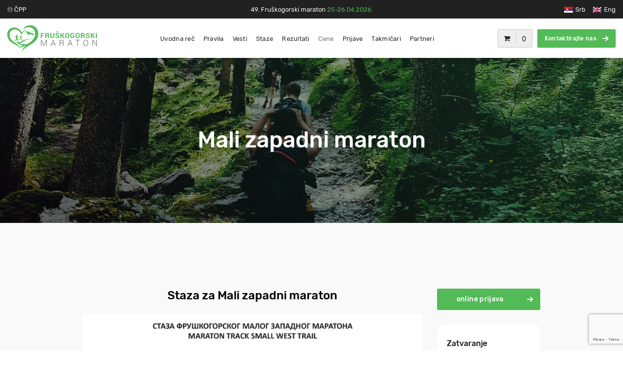

--- FILE ---
content_type: text/html; charset=UTF-8
request_url: https://www.fruskogorski-maraton.com/mali-zapadni-maraton/
body_size: 44953
content:
<!DOCTYPE html>
<html lang="sr-RS">
<head>
<meta charset="UTF-8">
<meta name="viewport" content="width=device-width, initial-scale=1">
<link rel="profile" href="https://gmpg.org/xfn/11">
<link rel="icon" href="https://www.fruskogorski-maraton.com/wp-content/themes/ftheme/src/images/favicon.ico" type="image/x-icon" />

<meta name='robots' content='index, follow, max-image-preview:large, max-snippet:-1, max-video-preview:-1' />
	<style>img:is([sizes="auto" i], [sizes^="auto," i]) { contain-intrinsic-size: 3000px 1500px }</style>
	<link rel="alternate" hreflang="sr-rs" href="https://www.fruskogorski-maraton.com/mali-zapadni-maraton/" />
<link rel="alternate" hreflang="en-us" href="https://www.fruskogorski-maraton.com/en/small-western-marathon/" />
<link rel="alternate" hreflang="x-default" href="https://www.fruskogorski-maraton.com/mali-zapadni-maraton/" />

	<!-- This site is optimized with the Yoast SEO plugin v25.7 - https://yoast.com/wordpress/plugins/seo/ -->
	<title>Mali zapadni maraton - Fruškogorski maraton - Staza za Mali zapadni maraton</title>
	<meta name="description" content="Mali zapadni maraton. Staza za Mali zapadni maraton. Track za Mali zapadni maraton. Okrepa za Mali zapadni maraton. GPS za Mali zapadni maraton" />
	<link rel="canonical" href="https://www.fruskogorski-maraton.com/mali-zapadni-maraton/" />
	<meta property="og:locale" content="sr_RS" />
	<meta property="og:type" content="article" />
	<meta property="og:title" content="Mali zapadni maraton - Fruškogorski maraton - Staza za Mali zapadni maraton" />
	<meta property="og:description" content="Mali zapadni maraton. Staza za Mali zapadni maraton. Track za Mali zapadni maraton. Okrepa za Mali zapadni maraton. GPS za Mali zapadni maraton" />
	<meta property="og:url" content="https://www.fruskogorski-maraton.com/mali-zapadni-maraton/" />
	<meta property="og:site_name" content="Fruškogorski maraton" />
	<meta property="article:publisher" content="https://www.facebook.com/fgmaraton" />
	<meta property="article:modified_time" content="2023-07-24T10:01:08+00:00" />
	<meta name="twitter:card" content="summary_large_image" />
	<script type="application/ld+json" class="yoast-schema-graph">{"@context":"https://schema.org","@graph":[{"@type":"WebPage","@id":"https://www.fruskogorski-maraton.com/mali-zapadni-maraton/","url":"https://www.fruskogorski-maraton.com/mali-zapadni-maraton/","name":"Mali zapadni maraton - Fruškogorski maraton - Staza za Mali zapadni maraton","isPartOf":{"@id":"https://www.fruskogorski-maraton.com/#website"},"datePublished":"2017-10-31T15:16:54+00:00","dateModified":"2023-07-24T10:01:08+00:00","description":"Mali zapadni maraton. Staza za Mali zapadni maraton. Track za Mali zapadni maraton. Okrepa za Mali zapadni maraton. GPS za Mali zapadni maraton","breadcrumb":{"@id":"https://www.fruskogorski-maraton.com/mali-zapadni-maraton/#breadcrumb"},"inLanguage":"sr-RS","potentialAction":[{"@type":"ReadAction","target":["https://www.fruskogorski-maraton.com/mali-zapadni-maraton/"]}]},{"@type":"BreadcrumbList","@id":"https://www.fruskogorski-maraton.com/mali-zapadni-maraton/#breadcrumb","itemListElement":[{"@type":"ListItem","position":1,"name":"Почетна","item":"https://www.fruskogorski-maraton.com/"},{"@type":"ListItem","position":2,"name":"Mali zapadni maraton"}]},{"@type":"WebSite","@id":"https://www.fruskogorski-maraton.com/#website","url":"https://www.fruskogorski-maraton.com/","name":"Fruškogorski maraton","description":"takmičarsko-rekreativna manifestacija međunarodnog karaktera","publisher":{"@id":"https://www.fruskogorski-maraton.com/#organization"},"potentialAction":[{"@type":"SearchAction","target":{"@type":"EntryPoint","urlTemplate":"https://www.fruskogorski-maraton.com/?s={search_term_string}"},"query-input":{"@type":"PropertyValueSpecification","valueRequired":true,"valueName":"search_term_string"}}],"inLanguage":"sr-RS"},{"@type":"Organization","@id":"https://www.fruskogorski-maraton.com/#organization","name":"Fruškogorski maraton","url":"https://www.fruskogorski-maraton.com/","logo":{"@type":"ImageObject","inLanguage":"sr-RS","@id":"https://www.fruskogorski-maraton.com/#/schema/logo/image/","url":"https://www.fruskogorski-maraton.com/wp-content/uploads/2017/10/logo.png","contentUrl":"https://www.fruskogorski-maraton.com/wp-content/uploads/2017/10/logo.png","width":234,"height":70,"caption":"Fruškogorski maraton"},"image":{"@id":"https://www.fruskogorski-maraton.com/#/schema/logo/image/"},"sameAs":["https://www.facebook.com/fgmaraton"]}]}</script>
	<!-- / Yoast SEO plugin. -->


<link rel="alternate" type="application/rss+xml" title="Fruškogorski maraton &raquo; довод" href="https://www.fruskogorski-maraton.com/feed/" />
<link rel="alternate" type="application/rss+xml" title="Fruškogorski maraton &raquo; довод коментара" href="https://www.fruskogorski-maraton.com/comments/feed/" />
<script type="text/javascript">
/* <![CDATA[ */
window._wpemojiSettings = {"baseUrl":"https:\/\/s.w.org\/images\/core\/emoji\/16.0.1\/72x72\/","ext":".png","svgUrl":"https:\/\/s.w.org\/images\/core\/emoji\/16.0.1\/svg\/","svgExt":".svg","source":{"concatemoji":"https:\/\/www.fruskogorski-maraton.com\/wp-includes\/js\/wp-emoji-release.min.js"}};
/*! This file is auto-generated */
!function(s,n){var o,i,e;function c(e){try{var t={supportTests:e,timestamp:(new Date).valueOf()};sessionStorage.setItem(o,JSON.stringify(t))}catch(e){}}function p(e,t,n){e.clearRect(0,0,e.canvas.width,e.canvas.height),e.fillText(t,0,0);var t=new Uint32Array(e.getImageData(0,0,e.canvas.width,e.canvas.height).data),a=(e.clearRect(0,0,e.canvas.width,e.canvas.height),e.fillText(n,0,0),new Uint32Array(e.getImageData(0,0,e.canvas.width,e.canvas.height).data));return t.every(function(e,t){return e===a[t]})}function u(e,t){e.clearRect(0,0,e.canvas.width,e.canvas.height),e.fillText(t,0,0);for(var n=e.getImageData(16,16,1,1),a=0;a<n.data.length;a++)if(0!==n.data[a])return!1;return!0}function f(e,t,n,a){switch(t){case"flag":return n(e,"\ud83c\udff3\ufe0f\u200d\u26a7\ufe0f","\ud83c\udff3\ufe0f\u200b\u26a7\ufe0f")?!1:!n(e,"\ud83c\udde8\ud83c\uddf6","\ud83c\udde8\u200b\ud83c\uddf6")&&!n(e,"\ud83c\udff4\udb40\udc67\udb40\udc62\udb40\udc65\udb40\udc6e\udb40\udc67\udb40\udc7f","\ud83c\udff4\u200b\udb40\udc67\u200b\udb40\udc62\u200b\udb40\udc65\u200b\udb40\udc6e\u200b\udb40\udc67\u200b\udb40\udc7f");case"emoji":return!a(e,"\ud83e\udedf")}return!1}function g(e,t,n,a){var r="undefined"!=typeof WorkerGlobalScope&&self instanceof WorkerGlobalScope?new OffscreenCanvas(300,150):s.createElement("canvas"),o=r.getContext("2d",{willReadFrequently:!0}),i=(o.textBaseline="top",o.font="600 32px Arial",{});return e.forEach(function(e){i[e]=t(o,e,n,a)}),i}function t(e){var t=s.createElement("script");t.src=e,t.defer=!0,s.head.appendChild(t)}"undefined"!=typeof Promise&&(o="wpEmojiSettingsSupports",i=["flag","emoji"],n.supports={everything:!0,everythingExceptFlag:!0},e=new Promise(function(e){s.addEventListener("DOMContentLoaded",e,{once:!0})}),new Promise(function(t){var n=function(){try{var e=JSON.parse(sessionStorage.getItem(o));if("object"==typeof e&&"number"==typeof e.timestamp&&(new Date).valueOf()<e.timestamp+604800&&"object"==typeof e.supportTests)return e.supportTests}catch(e){}return null}();if(!n){if("undefined"!=typeof Worker&&"undefined"!=typeof OffscreenCanvas&&"undefined"!=typeof URL&&URL.createObjectURL&&"undefined"!=typeof Blob)try{var e="postMessage("+g.toString()+"("+[JSON.stringify(i),f.toString(),p.toString(),u.toString()].join(",")+"));",a=new Blob([e],{type:"text/javascript"}),r=new Worker(URL.createObjectURL(a),{name:"wpTestEmojiSupports"});return void(r.onmessage=function(e){c(n=e.data),r.terminate(),t(n)})}catch(e){}c(n=g(i,f,p,u))}t(n)}).then(function(e){for(var t in e)n.supports[t]=e[t],n.supports.everything=n.supports.everything&&n.supports[t],"flag"!==t&&(n.supports.everythingExceptFlag=n.supports.everythingExceptFlag&&n.supports[t]);n.supports.everythingExceptFlag=n.supports.everythingExceptFlag&&!n.supports.flag,n.DOMReady=!1,n.readyCallback=function(){n.DOMReady=!0}}).then(function(){return e}).then(function(){var e;n.supports.everything||(n.readyCallback(),(e=n.source||{}).concatemoji?t(e.concatemoji):e.wpemoji&&e.twemoji&&(t(e.twemoji),t(e.wpemoji)))}))}((window,document),window._wpemojiSettings);
/* ]]> */
</script>
<style id='wp-emoji-styles-inline-css' type='text/css'>

	img.wp-smiley, img.emoji {
		display: inline !important;
		border: none !important;
		box-shadow: none !important;
		height: 1em !important;
		width: 1em !important;
		margin: 0 0.07em !important;
		vertical-align: -0.1em !important;
		background: none !important;
		padding: 0 !important;
	}
</style>
<link rel='stylesheet' id='contact-form-7-css' href='https://www.fruskogorski-maraton.com/wp-content/plugins/contact-form-7/includes/css/styles.css' type='text/css' media='all' />
<style id='woocommerce-inline-inline-css' type='text/css'>
.woocommerce form .form-row .required { visibility: visible; }
</style>
<link rel='stylesheet' id='output-style-css' href='https://www.fruskogorski-maraton.com/wp-content/plugins/wp-gpx-maps/css/wp-gpx-maps-output.css' type='text/css' media='all' />
<link rel='stylesheet' id='leaflet-css' href='https://www.fruskogorski-maraton.com/wp-content/plugins/wp-gpx-maps/ThirdParties/Leaflet_1.5.1/leaflet.css' type='text/css' media='all' />
<link rel='stylesheet' id='leaflet.markercluster-css' href='https://www.fruskogorski-maraton.com/wp-content/plugins/wp-gpx-maps/ThirdParties/Leaflet.markercluster-1.4.1/MarkerCluster.css' type='text/css' media='all' />
<link rel='stylesheet' id='leaflet.Photo-css' href='https://www.fruskogorski-maraton.com/wp-content/plugins/wp-gpx-maps/ThirdParties/Leaflet.Photo/Leaflet.Photo.css' type='text/css' media='all' />
<link rel='stylesheet' id='leaflet.fullscreen-css' href='https://www.fruskogorski-maraton.com/wp-content/plugins/wp-gpx-maps/ThirdParties/leaflet.fullscreen-1.4.5/Control.FullScreen.css' type='text/css' media='all' />
<link rel='stylesheet' id='wpml-legacy-horizontal-list-0-css' href='https://www.fruskogorski-maraton.com/wp-content/plugins/sitepress-multilingual-cms/templates/language-switchers/legacy-list-horizontal/style.min.css' type='text/css' media='all' />
<link rel='stylesheet' id='cms-navigation-style-base-css' href='https://www.fruskogorski-maraton.com/wp-content/plugins/wpml-cms-nav/res/css/cms-navigation-base.css' type='text/css' media='screen' />
<link rel='stylesheet' id='cms-navigation-style-css' href='https://www.fruskogorski-maraton.com/wp-content/plugins/wpml-cms-nav/res/css/cms-navigation.css' type='text/css' media='screen' />
<link rel='stylesheet' id='brands-styles-css' href='https://www.fruskogorski-maraton.com/wp-content/plugins/woocommerce/assets/css/brands.css' type='text/css' media='all' />
<link rel='stylesheet' id='ftheme-style-css' href='https://www.fruskogorski-maraton.com/wp-content/themes/ftheme/style.css' type='text/css' media='all' />
<link rel='stylesheet' id='tablepress-default-css' href='https://www.fruskogorski-maraton.com/wp-content/plugins/tablepress/css/build/default.css' type='text/css' media='all' />
<script type="text/javascript" src="https://www.fruskogorski-maraton.com/wp-content/themes/ftheme/src/scripts/src/jquery.js" id="jquery-js"></script>
<script type="text/javascript" src="https://www.fruskogorski-maraton.com/wp-content/plugins/woocommerce/assets/js/jquery-blockui/jquery.blockUI.min.js" id="jquery-blockui-js" defer="defer" data-wp-strategy="defer"></script>
<script type="text/javascript" id="wc-add-to-cart-js-extra">
/* <![CDATA[ */
var wc_add_to_cart_params = {"ajax_url":"\/wp-admin\/admin-ajax.php","wc_ajax_url":"\/?wc-ajax=%%endpoint%%","i18n_view_cart":"\u041f\u0440\u0435\u0433\u043b\u0435\u0434 \u043a\u043e\u0440\u043f\u0435","cart_url":"https:\/\/www.fruskogorski-maraton.com\/korpa\/","is_cart":"","cart_redirect_after_add":"yes"};
/* ]]> */
</script>
<script type="text/javascript" src="https://www.fruskogorski-maraton.com/wp-content/plugins/woocommerce/assets/js/frontend/add-to-cart.min.js" id="wc-add-to-cart-js" defer="defer" data-wp-strategy="defer"></script>
<script type="text/javascript" src="https://www.fruskogorski-maraton.com/wp-content/plugins/woocommerce/assets/js/js-cookie/js.cookie.min.js" id="js-cookie-js" defer="defer" data-wp-strategy="defer"></script>
<script type="text/javascript" id="woocommerce-js-extra">
/* <![CDATA[ */
var woocommerce_params = {"ajax_url":"\/wp-admin\/admin-ajax.php","wc_ajax_url":"\/?wc-ajax=%%endpoint%%","i18n_password_show":"Show password","i18n_password_hide":"Hide password"};
/* ]]> */
</script>
<script type="text/javascript" src="https://www.fruskogorski-maraton.com/wp-content/plugins/woocommerce/assets/js/frontend/woocommerce.min.js" id="woocommerce-js" defer="defer" data-wp-strategy="defer"></script>
<script type="text/javascript" src="https://www.fruskogorski-maraton.com/wp-content/plugins/wp-gpx-maps/ThirdParties/Leaflet_1.5.1/leaflet.js" id="leaflet-js"></script>
<script type="text/javascript" src="https://www.fruskogorski-maraton.com/wp-content/plugins/wp-gpx-maps/ThirdParties/Leaflet.markercluster-1.4.1/leaflet.markercluster.js" id="leaflet.markercluster-js"></script>
<script type="text/javascript" src="https://www.fruskogorski-maraton.com/wp-content/plugins/wp-gpx-maps/ThirdParties/Leaflet.Photo/Leaflet.Photo.js" id="leaflet.Photo-js"></script>
<script type="text/javascript" src="https://www.fruskogorski-maraton.com/wp-content/plugins/wp-gpx-maps/ThirdParties/leaflet.fullscreen-1.4.5/Control.FullScreen.js" id="leaflet.fullscreen-js"></script>
<script type="text/javascript" src="https://www.fruskogorski-maraton.com/wp-content/plugins/wp-gpx-maps/js/Chart.min.js" id="chartjs-js"></script>
<script type="text/javascript" src="https://www.fruskogorski-maraton.com/wp-content/plugins/wp-gpx-maps/js/WP-GPX-Maps.js" id="wp-gpx-maps-js"></script>
<script type="text/javascript" src="https://www.fruskogorski-maraton.com/wp-content/themes/ftheme/src/scripts/src/slick.js" id="ftheme-slick-js"></script>
<script type="text/javascript" src="https://www.fruskogorski-maraton.com/wp-content/themes/ftheme/src/scripts/src/shadowbox.min.js" id="ftheme-shadowbox-js"></script>
<script type="text/javascript" src="https://www.fruskogorski-maraton.com/wp-content/themes/ftheme/src/scripts/src/moment.js" id="ftheme-moment-js"></script>
<script type="text/javascript" src="https://www.fruskogorski-maraton.com/wp-content/themes/ftheme/src/scripts/src/datepicker.js" id="ftheme-datepicker-js"></script>
<script type="text/javascript" src="https://www.fruskogorski-maraton.com/wp-content/themes/ftheme/src/scripts/src/script.js" id="ftheme-script-js"></script>
<script type="text/javascript" src="https://www.fruskogorski-maraton.com/wp-content/themes/ftheme/src/scripts/src/single-validation.js" id="ftheme-single-validation-js"></script>
<script type="text/javascript" src="https://www.fruskogorski-maraton.com/wp-content/themes/ftheme/src/scripts/src/group-validation.js" id="ftheme-group-validation-js"></script>
<script type="text/javascript" src="https://www.fruskogorski-maraton.com/wp-content/themes/ftheme/src/scripts/src/competitor-validation.js" id="ftheme-competitor-validation-js"></script>
<link rel="https://api.w.org/" href="https://www.fruskogorski-maraton.com/wp-json/" /><link rel="alternate" title="JSON" type="application/json" href="https://www.fruskogorski-maraton.com/wp-json/wp/v2/pages/369" /><link rel="EditURI" type="application/rsd+xml" title="RSD" href="https://www.fruskogorski-maraton.com/xmlrpc.php?rsd" />
<meta name="generator" content="WordPress 6.8.3" />
<meta name="generator" content="WooCommerce 9.9.5" />
<link rel='shortlink' href='https://www.fruskogorski-maraton.com/?p=369' />
<link rel="alternate" title="oEmbed (JSON)" type="application/json+oembed" href="https://www.fruskogorski-maraton.com/wp-json/oembed/1.0/embed?url=https%3A%2F%2Fwww.fruskogorski-maraton.com%2Fmali-zapadni-maraton%2F" />
<link rel="alternate" title="oEmbed (XML)" type="text/xml+oembed" href="https://www.fruskogorski-maraton.com/wp-json/oembed/1.0/embed?url=https%3A%2F%2Fwww.fruskogorski-maraton.com%2Fmali-zapadni-maraton%2F&#038;format=xml" />
<meta name="generator" content="WPML ver:4.7.6 stt:1,50;" />
	<noscript><style>.woocommerce-product-gallery{ opacity: 1 !important; }</style></noscript>
				<script  type="text/javascript">
				!function(f,b,e,v,n,t,s){if(f.fbq)return;n=f.fbq=function(){n.callMethod?
					n.callMethod.apply(n,arguments):n.queue.push(arguments)};if(!f._fbq)f._fbq=n;
					n.push=n;n.loaded=!0;n.version='2.0';n.queue=[];t=b.createElement(e);t.async=!0;
					t.src=v;s=b.getElementsByTagName(e)[0];s.parentNode.insertBefore(t,s)}(window,
					document,'script','https://connect.facebook.net/en_US/fbevents.js');
			</script>
			<!-- WooCommerce Facebook Integration Begin -->
			<script  type="text/javascript">

				fbq('init', '923636144458707', {}, {
    "agent": "woocommerce_0-9.9.5-3.5.5"
});

				document.addEventListener( 'DOMContentLoaded', function() {
					// Insert placeholder for events injected when a product is added to the cart through AJAX.
					document.body.insertAdjacentHTML( 'beforeend', '<div class=\"wc-facebook-pixel-event-placeholder\"></div>' );
				}, false );

			</script>
			<!-- WooCommerce Facebook Integration End -->
			<link rel="icon" href="https://www.fruskogorski-maraton.com/wp-content/uploads/2017/10/cropped-logo-32x32.png" sizes="32x32" />
<link rel="icon" href="https://www.fruskogorski-maraton.com/wp-content/uploads/2017/10/cropped-logo-192x192.png" sizes="192x192" />
<link rel="apple-touch-icon" href="https://www.fruskogorski-maraton.com/wp-content/uploads/2017/10/cropped-logo-180x180.png" />
<meta name="msapplication-TileImage" content="https://www.fruskogorski-maraton.com/wp-content/uploads/2017/10/cropped-logo-270x270.png" />
</head>

<body data-rsssl=1 class="wp-singular page-template page-template-template-parts page-template-template-innerpage page-template-template-partstemplate-innerpage-php page page-id-369 wp-custom-logo wp-theme-ftheme theme-ftheme woocommerce-no-js woocommerce-active">
<div id="page" class="site">
    	<header id="masthead" class="site-header _siteHeader" role="banner">
                <div class="_siteHeader--top">
            <div class="wrapper-fluid _siteHeader--top__wrap">
                <div class="_siteHeader--top__box _link">
                    <a href="https://www.fruskogorski-maraton.com/cesto-postavljana-pitanja/">ČPP</a>
                </div>
                <div class="_siteHeader--top__box _desc">
                    <p>49. Fruškogorski maraton <span>25-26.04.2026.</span></p>
                </div>
                <div class="_siteHeader--top__box _lang _langSwitcher">
                    
<div class="wpml-ls-statics-shortcode_actions wpml-ls wpml-ls-legacy-list-horizontal">
	<ul><li class="wpml-ls-slot-shortcode_actions wpml-ls-item wpml-ls-item-sr wpml-ls-current-language wpml-ls-first-item wpml-ls-item-legacy-list-horizontal">
				<a href="https://www.fruskogorski-maraton.com/mali-zapadni-maraton/" class="wpml-ls-link">
                                                        <img
            class="wpml-ls-flag"
            src="https://www.fruskogorski-maraton.com/wp-content/plugins/sitepress-multilingual-cms/res/flags/sr.png"
            alt=""
            width=18
            height=12
    /><span class="wpml-ls-native">srb</span></a>
			</li><li class="wpml-ls-slot-shortcode_actions wpml-ls-item wpml-ls-item-en wpml-ls-last-item wpml-ls-item-legacy-list-horizontal">
				<a href="https://www.fruskogorski-maraton.com/en/small-western-marathon/" class="wpml-ls-link">
                                                        <img
            class="wpml-ls-flag"
            src="https://www.fruskogorski-maraton.com/wp-content/plugins/sitepress-multilingual-cms/res/flags/en.png"
            alt=""
            width=18
            height=12
    /><span class="wpml-ls-display">eng</span></a>
			</li></ul>
</div>
                </div>
            </div>
        </div>
        <div class="_siteHeader--bottom">
            <div class="wrapper-fluid _siteHeader--bottom__wrapper">
                <a href="https://www.fruskogorski-maraton.com/" class="_siteHeader--bottom__logo">
                    <svg id="Layer_1" xmlns="http://www.w3.org/2000/svg" viewBox="0 0 670 200"><style>.st0{fill:#52bb56}.st1{fill:#666}</style><g id="XMLID_690_"><g id="XMLID_698_"><g id="XMLID_717_"><g id="XMLID_207_"><path id="XMLID_208_" class="st0" d="M78.2 107.8c.1.3.6.5 1 .3.3-.2.3-.6.5-.8.2-.2.5-.3.7-.4.2-.1.6-.4.9-.5.3 0 .4.2.6.2.2-.1.4-.4.6-.4.1 0 .3.1.5-.1.3-.2.2-.4.2-.4h.8c.6 0 1.2-.1 2.2 0 .9.1 2.2.6 3 .7.8.2 1.6.1 2.6.4 1 .3 1.9.8 2.3.8.4 0 .6 0 1-.5s1.6-1.8 2.2-2.4c.6-.6 1.2-1.3 1.6-1.9.4-.6.8-1.5.9-1.5.1 0 .7 1.1 1.5 2 .8.9 1.6 1.5 1.8 1.9.2.3.6.8.8 1 .2.2.6.4.6 1 .1.6.1 1.2.2 2.2.1 1 1 2.3 1.8 3.5.8 1.1 1.5 2.2 1.6 2.7l.2 1c-.1 0-.3-.1-.5 0-.1 0-.1.1-.2.2v.2c.1.2.4.2.7.2.2.3.5.7.6.9 0 .3 0 .9.3 1 .3.1.7.2 1.1-.1.4-.2.8-.3 1-.6.3-.3.3-.5.5-.5s.4.2.7 0c.3-.1 1.2-.7 1.8-1.4.5-.7.6-1.3.5-1.6-.1-.3-.3-.6-.6-.5-.3.1-.8.5-1 .6-.2 0-.3-.1-.4-.1-.1 0-.2.2-.3.1-.1 0-.1-.2-.2-.2s-.2-.1-.4 0h-.7c-.2 0-.6 0-.7-.1-.2-.1-.1-.3-.3-.3-.2 0-.3.2-.3.2s-.8-1.1-1-1.9c-.2-.9-.7-2.4-1-3.3-.3-.8-.7-1.8-.8-2.3 0-.5 0-1.3-.1-1.7-.1-.4-.6-1.1-.9-1.6-.3-.6-.9-1.8-1.3-2.9-.5-1-1.1-2.3-1.5-3-.4-.7-1-1.5-1-1.7 0-.2.2-.3.2-.5s-.1-.6.1-.8c.2-.2.4-.5.4-.8.1-.3 0-.5 0-.6.1-.1.1-.3.1-.6 0-.2 0-.5.1-.7l.2-.2s.2-.4.2-.8c.1-.3.3-.6.2-1-.1-.4 0-.8 0-.9l.6-.6c.2-.2.2-.3.3-.3.1 0 .8.7 1.4 1.3.6.6 1.1.9 1.3 1 .3.1.5 0 .8-.5.3-.5.6-.9.8-1.3.3-.5.6-1.4.8-1.9.2-.5.2-.8.2-.8s.1 0 .2-.2 0-.4 0-.4.1-.3.2-.4c.1-.2.3-.5.5-.8.2-.3.3-.8.2-1.1-.1-.2-.3-.2-.3-.2s0-.4-.1-.5c-.1-.1-.2 0-.2 0s-.1-.4-.2-.4c-.2-.1-.3.1-.3.1s-.1-.2-.3-.2c-.2 0-.3.4-.3.4s0-.4-.2-.5c-.1-.1-.3-.1-.3.1s-.1.5-.2.6c-.1.1-.1.3 0 .7 0 .4.1.7.2.9.1.2.2.5.2.7 0 .2-.1.3-.1.3s-.1 0-.1.1v.4s-.2.4-.3.8c-.2.4-.4.6-.7 1-.3.4-.5.7-.5.7-.1 0-.3-.4-.5-.6-.1-.3-.4-.6-.7-1l-.3-.4s-.8-.8-.8-.9c0-.1-.2-.7-.5-1.1-.4-.3-.7-.8-1-.9-.3-.2-.5-.3-.5-.3 0-.1 0-.5.2-.8.2-.3.3-.4.5-.6l.3-.3c.1 0 .6.4 1 .4s.5-.2.5-.4 0-.4.1-.4.3-.1.2-.2c0-.1-.1-.2-.1-.2s.2 0 .3-.1c.1-.1.1-.2 0-.3-.1-.1 0-.2 0-.2s.2 0 .4-.1.2-.3.1-.4c-.1-.1-.2-.3-.3-.5-.1-.2-.1-.4-.1-.6 0-.2.1-.6-.1-1-.1-.4-.3-.6-.3-.6s0-.1-.1-.3v-.1c0-.2-.1-.3-.2-.5-.1-.1-.3-.3-.5-.3l-.2-.2c-.2-.1-.4-.1-.6-.1h-.4c-.1 0-.2 0-.2.1h-.9c-.5.1-.7.4-.7.4h-.6s-.2-.5-.6-.4c-.3 0-.4.2-.5.5-.1.1-.1.2-.2.3-.1.2-.2.4-.2.7 0 .1-.1.1-.1.2s-.1.1-.1.2l-.1.1-.1.1c-.1.1-.2.3-.2.4v.2c-.1.2-.2.4-.2.5 0 0 0 .1-.1.1 0 .1-.1.2-.1.3 0 .1-.1.1-.1.2-.2.2-.4.5-.5.7-.2.2-.4.5-.6.7-.2.2-.3.5-.3.7 0 .2.1.4.1.5 0 .1.1.1.1.1l-.1-.1c-.1-.1-.1-.3-.1-.5s.2-.5.3-.7c.2-.2.4-.4.5-.7 0 .1-.1.1-.1.2-.1.2-.1.3-.1.4 0-.1.1-.2.2-.4l.1-.1v.1c0-.1.1-.2.2-.4v-.1l.3-.3c-.1.2-.1.3-.1.5v-.1 1.4c0 .2.1.4.2.5 0 .1.1.1.1.1l.1.1c-.1.1-.5.2-.9.2s-.9 0-1.5.3-.7.6-1.5.8c-.8.2-1.4.7-2 .9-.6.2-1.5.5-1.8.9-.4.4-.4.7 0 1.2s1.8 2.1 2.4 2.6c.6.5 2.1 1.6 2.3 1.9.2.3.4.5.9.6 1 .2.9-.3.9-.3s.7 0 .4-.5c.3-.1.4-.3.4-.3s.1.9 0 1.1c0 .3-.4.4-.4.8 0 .3 0 .5-.1.5-.1.1 0 .3-.2.5-.2.1-.2.2-.2.4s-.1.4-.3.5c-.2.1-.3.4-.3.5 0 .1-.3.1-.5 1-.2.8-.2 1.3-.1 1.7.1.4.2.6.2.6 0 .1-.2.4-.3.7-.1.3-.2.5-.6.9-.4.4-.7.9-.9 1.8-.3.9-.5 1.4-.9 1.9-.4.6-.8 1-1 1-.3 0-1.6-.9-2.5-1-.9-.2-2.2 0-3.1.1-.9.1-2.6.1-2.8.1.2-.1.4-.2.4-.4 0 0 0-.1-.1-.2-.2-.1-.4 0-.6.1l-.1-.1c-.2-.1-.3-.3-.5-.3s-.2-.4-.3-.5c-.1-.1-.5-.7-.7-.7-.2 0-1 .7-1.5 1.2s-.7.9-.7 1c0 .1 0 .5-.2.6-.2.2-.3.1-.5.3-.2.2-.8.9-1.1 1.5-.8 1.1-.8 1.8-.6 2.1zm20.1-18.9c-.1 0-.4 0-.6-.1-.2-.1-.3.1-.4.1-.1.1-.4.4-.6.5-.2 0-.4-.1-.8-.3-.4-.3-1.2-1-1.5-1.5-.3-.5-.7-1.5-.6-1.6.1-.2 1.1-.1 2-.3.9-.2 1.2-.4 1.5-.4.3-.1.2 0 .3.2 0 .1.3.6.4 1.2.1.6.2.9.3 1.4 0 .1.1.8 0 .8zm.2.9c0 .1-.1 0-.4-.1-.2-.1-.5-.2-.5-.3 0 0 .3-.2.5-.1s.4.4.4.5zm6.4-14c.1 0 .2.1.3.2.1.1.1.2.2.3-.1-.1-.2-.3-.4-.4l-.1-.1zm-.2-.1c0 .1 0 0 0 0zm-.3-.1c0-.1-.1-.1-.2-.1.1 0 .2 0 .3.1.1 0 .1 0 .1.1 0-.1-.1-.1-.2-.1zm-.5-.1s.1 0 0 0c.1 0 .1 0 0 0h.2c.1 0 .1.1.2.1-.2 0-.3-.1-.4-.1zm4.4 41.3v.2c-.2 0-.4-.1-.4-.1v-.1c0-.1 0-.1.1-.1 0 0 .2.1.3.1zM100 76.2c-.1.1-.1.1 0 0v.1s0 .1-.1.1v.1c0-.1 0-.2.1-.3zm.6.5zm.1.2v-.4c.1-.1.3-.1.3 0 .1.1 0 .2-.2.3.1 0 0 0-.1.1zm-.7 4s0-.1.1-.1c0-.1 0-.1.1-.2v-1.2c.1-.1.1-.3.1-.4v-.1c0 .1.1.2.1.3.2.2.2.5.2.9s-.1 1.1-.2 1.1c0 .1-.2-.1-.4-.3zm0 0c.1-.1.1-.3.1-.5v-.7c0-.1 0-.1.1-.2v1c-.2.1-.2.2-.2.4 0-.1 0-.1 0 0zm-.1-.1v-.2c.1 0 0 .1 0 .2zm-.1-.3v-.1c0-.1 0-.1.1-.2 0 .1 0 .2-.1.3.1 0 .1.1 0 .1v-.1c0 .1 0 0 0 0zm0-3.6zm-.1 3.2v-.2.2zm-.6-2.2zm-.5 1.3s0 .1 0 0c0 .1 0 .1 0 0 0 .1 0 .1 0 0zm.4 2.7s-.1 0 0 0l-.1-.1c0-.1-.1-.1-.1-.2-.1-.1-.1-.3-.1-.4V81c.1.4.3.8.3.9zm0 .1zm-14.9 21.4c0-.1-.1-.1-.1-.2.1-.1.3-.2.4-.1.1.1-.1.2-.3.3z"></path></g></g><g id="XMLID_699_"><g id="XMLID_714_"><path id="XMLID_16_" class="st0" d="M84.4 124.5c.4-.4.9-.8.9-1.1 0-.1 0-.1-.1-.2s-.2-.1-.3 0c-.1.1-.3.2-.4.4 0 .2 0 .3-.1.4v.5z"></path></g><g id="XMLID_711_"><path id="XMLID_15_" class="st0" d="M84.1 124.2c-.1.1-.1.2-.1.3h.1c-.1-.1 0-.2 0-.3z"></path></g><g id="XMLID_700_"><path id="XMLID_42_" class="st0" d="M89.7 124.6c-.8-.1-1 .1-1.5.4-.4.3-.7.1-1 .1-.3 0-.5.3-.6.3-.2 0-.2-.3-.4-.2-.2 0-.3.1-.3.1s-.1-.3-.4-.3H85s-.4-.1-.6-.3c.5-.4 1.1-.9 1.1-1.3 0-.1-.1-.3-.2-.4-.1-.1-.4-.2-.7.1l-.1.1v-.7c0-.1-.1-.1-.1-.1-.1 0-.1.1-.1.1v.8c-.1-.3-.2-.4-.2-.4 0-.1-.1-.1-.2 0-.1 0-.1.1 0 .2 0 0 .2.2.2.6-.1.2-.3.5-.3.6-.1-.1-.2-.1-.3-.2-.2-.2-.3-.2-.5-.2-.2.1-.2.2-.2.2s-.5-.4-.8-1.3c-.3-.9-.6-1.7-.8-3.8-.3-2.1-.3-2.7-.7-3.9-.3-1.2-.4-2.8-.3-3.5.1-.6.5-2 .2-2.8-.3-.8-1.1-2.8-1.7-3.8-.7-1-1.5-2.9-2.1-3.7-.6-.7-1.7-2.5-1.7-2.5s.1-.3-.1-.4c-.2-.2-.2-.5-.3-.6-.2-.1-.1-.2-.1-.6 0-.4-.1-1.1.2-2.1.3-1 .6-1.6.8-1.6.1 0 .2.2.6.2.4 0 1.3 0 1.7-.1.4-.1 1.3-.5 2-.9s1.1-.8 1.5-.8c.4 0 .8 0 1.3-.2s1.1-.6 1.3-.7c.2-.1.2-.4.1-.5-.1-.1-.2-.1-.2-.1s.2-.2.4-.3c.2-.1.2-.4.1-.5l-.1-.1s.3-.4.1-.6c-.2-.3-.4-.3-.4-.3s0-.4-.1-.5c-.1-.1-.2-.1-.2-.1s.1-.2-.1-.2-.6.3-.8.3c-.3 0-.5.2-.9.5s-.6.6-.6.9c0 .4-.3.5-.5.6-.2 0-.4 0-.8.2s-.6.4-1 .3c-.3-.1-.6-.4-.9-.4-.3 0-.7.1-.7.1s.3-.8.3-1.6-.1-1.5-.1-2.1c0-.5-.1-.9.1-1.3s.1-1.8 0-2.6c-.1-.7-.2-1.2-.7-1.6-.5-.3-1.4-1.2-1.6-1.5-.2-.3-.1-.6-.2-.6-.1-.1-.3-.1-.3-.1s.2-.3.2-.4c0-.1-.3-.2-.4-.3 0-.1 0-.2.1-.3.1-.2.2-.5.3-.5.1-.1.1-.3.1-.5v-.3s.5.1.9.1c.3 0 .7 0 .9-.3.2-.3.2-.4.2-.6 0-.1-.1-.3 0-.4.1-.1.2-.2.2-.3 0-.1-.1-.1-.1-.2l-.1-.1s.2-.1.3-.2c.1-.1.1-.2 0-.3-.1-.1-.2-.2-.2-.3 0-.1 0-.2.1-.2s.2 0 .4-.1c.1-.1.2-.3.1-.4-.1-.1-.2-.2-.3-.4-.1-.1-.1-.3-.2-.4l-.4-.4v-.2c0-.1.2-.2.2-.5 0-.2-.2-.7-.2-.8-.1-.1-.1-.3-.1-.5 0-.1-.1-.2-.1-.2s0-.3-.1-.4c-.1-.2-.6-.7-1.2-1-.5-.2-1.9-.6-2.9-.4-1 .1-1.6.6-2 1.2-.4.6-.8 1.6-.7 2.4.1.8.5 1.1.6 1.5.1.4.4.7.5.9.2.2.2.4.2.6 0 .2.1.4.1.5 0 .1.1.2.1.5v.3c0 .2-.2.5-.5.6-.4.1-1.2 0-1.6.1-.4.1-.5.3-.8.3-.2 0-.7-.1-2 .5s-1.6.9-2 1.5c-.4.7-.4 1.4-.6 1.6-.2.2-1.2 1.1-1.9 1.8-.6.7-1.5 1.9-2.1 2.7-.6.8-1.1 1.6-.8 2.2.3.5.9 1.2 1.7 1.9.7.6 3 1.8 3.4 2.2.5.3.9.9 1 1.5.1.7.3 1 .5 1.2.2.1.4.3.4.3l-.5 1.5c-.3.9-.3 1.3-.4 2v1.3l.2-.1s.1.6.4 1.3c.4.6.8 1.2.6 1.9-.2.7-.3 1.3-.7 1.8-.4.5-.6.9-.5 1.3.1.4.3.6.3.6v.8c-.1.7-.5 2.5-.7 3-.2.5-.3.5-.5.5s-1.7-1.1-2.8-1.4c-1.1-.2-2.1-.1-2.7-.2-.6-.1-2.2-.3-3-.2-.8 0-1.1 0-1.1-.1s-.1-.3-.2-.4c-.1-.1-.2-.3-.4-.7-.2-.5-.4-.8-.6-1-.1-.2-.3-.3-.3-.3s-.1-.5-.3-.7c-.2-.3-.4-.4-1 0-.6.3-1.2 1-1.5 1.4-.4.4-.7.6-.7.7 0 .1 0 .6-.2.8-.2.2-.5.5-.6.5-.1 0-.8.6-1.2 1.1-.4.5-.9 1.2-1 1.9 0 .7.4 1.5.8 1.5.4.1.8-.4 1-.7.2-.3.8-.7 1-.7.2 0 1 .1 1.6 0 .6-.1 1.6-.1 1.9-.3.3-.2.4-.4.4-.4s.7-.1 1.6.1c.9.2 1.6.3 3.1 1 1.6.7 2.5 1.2 3.1 1.3.7.1.9.1 1.5.4.6.3 1 .6 1.5.7.5.1 1 .4 1.8.5.8 0 1-.2 1.4-.8.4-.5 1.6-2.4 2.4-3.8.9-1.4 1.6-2.6 1.6-2.6s.2 0 .2-.1c.1-.1.2-.5.2-.8.1-.3.1-.4.1-.4s1 .8 1.8 1.6 2.4 2.2 2.4 2.6c0 .4-.3 1.7-.2 3.4.1 1.7.4 2.7 1.1 4.2.7 1.5 1.5 3.3 2 4.7.5 1.3 1 2.8 1.1 3.1.1.3.3.7.3.7s-.2.2-.1.9.2.7.5 1.2.2.9.2.9 0 .5.3.8c.3.3.8.3 1.8.1.9-.2 1.2-.4 1.4-.5.2-.2.3-.5.6-.5s.9.2 1.6-.3c2.6-1.4 3.6-2.7 3.8-3.5 0-.4.2-1.3-.6-1.4zm-23-34.5c-.2.3 0 1.1 0 1.1-.1 0-.8-.4-1.4-.9-.6-.5-2-1.5-2.3-1.8-.3-.3-.5-.7-.6-1.2-.2-.5-.4-.8-.4-.8v-.2c0-.2.9-.5 1.8-1s1.1-.8 1.3-1c.2-.1.2 0 .3.2.1.2.2.6.2 1.2s-.1.8.1 1c.2.2.6.7.6 1.2 0 .4.3.7.4.9 0 .2.1.9 0 1.3zm18.2 33.2h.3c.1 0 .1.1.1.2 0 .3-.4.7-.9 1.1v-.4c0-.1.1-.3.1-.4.1-.3.2-.5.4-.5zm-.8.9c0 .1-.1.2-.1.3h-.1c.1-.1.1-.2.2-.3z"></path></g></g></g><path id="XMLID_697_" class="st0" d="M85.5 133.7c33.6-1.4 51.7-39.5 110.1-29.2v-1.1c-67.2-11.6-86.3 25.8-124.5 25.9-9.6-3-19.6-5.9-30.8-8.3 16.7 3.8 52.2 24.8 76.3 29.7-10 4.8-18.6 9.6-26.4 13 .6.9 1.2 1.9 1.6 3 31.9-5.1 52.8-22.9 82.8-28.5.4-1.7 1.1-3.4 2-4.9-15.5 1.4-28.7 4.8-40.1 8.9-19.7-.1-35.5-3.9-51-8.5z"></path><path id="XMLID_696_" class="st0" d="M108.9 200c1.6-16.9 10.9-31.6 29.4-47.6 6-5.1 12.6-10.1 19.1-15 14.4-10.8 29.3-22 39.4-36.2 11.3-16 15.3-37.5 10-54.6-4.2-13.6-13.5-23.5-26.9-28.6-6.7-2.6-13.5-3.9-20.3-3.9-14.2 0-29.5 5.7-40.9 16 8.5-18 29.6-30 52.5-30 4.6 0 9.1.5 13.5 1.5 21 4.5 36.2 18.1 42.9 38.2 8.2 24.7 1.8 54.7-15.8 74.8-13.7 15.6-32.9 27.2-53.2 39.5-4.3 2.6-8.7 5.2-13 7.9-17.9 10.8-29.7 20.8-36.7 38z"></path><path id="XMLID_695_" class="st0" d="M96.8 174.5c-9.1-14.9-25.7-24.1-41.9-33-13.6-7.5-27.6-15.2-37.7-26.4C3.6 100-2.7 77.5 1.1 57.9 4.2 41.7 13.7 29 27.9 22c7.2-3.6 14.9-5.4 22.7-5.4 25.3 0 48.6 19.1 55.7 36.8l2 5 2.5-4.8c7.8-12.1 20.9-20.9 33.4-23.1-14.5 7-30.2 22.6-37.8 38.9-9.3-20.6-27.5-39.7-50.1-39.7-7.1 0-14.3 1.9-21.3 5.6-9.4 5.3-15.5 14-17.7 25C14.5 75 19 92.6 29 105.2c7.1 9.1 17.6 17 28.8 25.3 17.2 12.7 34.9 25.9 39 44z"></path><path id="XMLID_694_" class="st0" d="M179.9 17.9c13.5 5.1 22.8 15 26.9 28.6 5.3 17.2 1.3 38.6-10 54.6-7.9 11.1-18.7 20.4-30 29.1 2.8.4 5.7.9 8.5 1.3 5.1.6 10.2 1.2 15.2 1.8 7.9-5.7 15-11.9 21.1-18.8 17.6-20.1 24-50.2 15.8-74.8-6.6-20.2-21.8-33.7-42.8-38.2-4.4-1-8.9-1.5-13.5-1.5-22.8 0-44 12-52.5 30 11.4-10.3 26.6-16 40.9-16 6.9 0 13.7 1.3 20.4 3.9z"></path><path id="XMLID_693_" class="st0" d="M18.4 83.5c-2-7.8-2.5-15.9-1-23.3 2.2-11 8.2-19.7 17.7-25 7.1-3.7 14.2-5.6 21.3-5.6 22.6 0 40.8 19.2 50.1 39.7 7.6-16.2 23.2-31.9 37.8-38.9-12.5 2.2-25.8 11.5-33.4 23.1l-2.5 4.8-2-5C99.3 35.6 76 16.5 50.7 16.5c-7.8 0-15.4 1.8-22.7 5.4C13.7 29 4.2 41.7 1.1 57.9c-.9 4.8-1.2 9.7-1 14.7 6 3.8 12.1 7.4 18.3 10.9z"></path><g id="XMLID_691_"><path id="XMLID_692_" class="st0" d="M199.9 74.1c-.1.1-.2.1-.3.1-.3-.1-.7-.3-1-.4-.2-.1-.4-.2-.5-.4-1.1-1-2.1-2.1-3.2-3.1-.1-.1-.2-.2-.3-.4h-.1v.1c.2.4.4.7.7 1.1.5.8 1 1.7 1.4 2.6.1.3.3.7.4 1v.3h-.1l-.6-.3c-.1-.1-.1-.1 0-.2 0-.1.1-.1.1-.2.1-.1 0-.2-.1-.3-.1 0-.3 0-.4.1l-.1.1-.2-.2c-.7-.9-1.4-1.8-2.2-2.7 0-.1-.1-.1-.2-.1 0 .1 0 .1.1.2.1.3.3.6.5.9.1.2.2.4.2.6.1.2 0 .3-.2.3h-.3c-.3-.1-.6-.2-.8-.4l-.6-.6-.1-.1c-.1-.1-.3-.2-.4-.3h-.5c-.1 0-.1 0-.1-.1-.3-.2-.6-.3-.9-.5-.3-.1-.5-.3-.9-.2-.1 0-.3-.1-.3-.1-.2-.1-.3-.2-.5-.2s-.4-.1-.5-.2c-.1-.2-.3-.2-.5-.2s-.4 0-.5-.1c-.1-.1-.2-.1-.3-.1-.2-.1-.3-.1-.5-.2s-.3-.2-.4-.4c-.1-.2-.2-.4-.4-.6l-.1-.1s-.1 0-.1.1c-.1.2-.3.3-.5.4-.3.2-.6.1-.9.1-.3 0-.5-.1-.7-.4-.1-.1-.1-.1-.2-.1-.2.1-.3.1-.5.2-.3.1-.6.1-.8-.1-.2-.2-.5-.3-.6-.6-.1-.1-.1-.1-.2-.1-.3.1-.6.2-.9.2-.2 0-.3-.1-.4-.2-.1-.1-.2-.3-.3-.4-.1-.1-.2-.1-.3-.1-.1 0-.3.1-.4.1-.2.1-.4.1-.5-.1-.1-.1-.2-.1-.4-.2s-.3-.3-.3-.5c-.1-.2-.1-.2-.3-.2-.2.1-.5.1-.7.2-.3.1-.6.1-.8-.1-.1-.2-.3-.2-.5-.2s-.4 0-.6-.1c-.2-.1-.4-.2-.3-.5h-.4c-.2.1-.5.1-.7-.1-.1-.1-.2-.1-.3-.2-.1-.1-.2-.2-.4-.1-.1 0-.2 0-.2.1-.1.1-.3.1-.4 0h-.1c-.2 0-.3-.1-.4-.2-.1-.2-.2-.2-.4-.1-.1 0-.1 0-.2.1-.1 0-.2.1-.3.1-.2-.1-.4-.1-.5-.3-.1-.2-.3-.2-.5-.2s-.4.1-.5.1c-.2 0-.3-.1-.3-.3-.1-.3 0-.4-.5-.3h-.7c-.2 0-.3-.1-.3-.3v-.1c-.1-.2-.1-.2-.3-.2h-.4c-.1-.1-.1-.4-.3-.5-.1 0-.1.1-.1.2 0 .5.1.9.1 1.4l.3 4.2v.8c0 .3-.1.6-.4.8-.1.1-.3.1-.4.1-.1-.1-.2-.1-.3-.2-.1-.1-.2-.2-.4-.2-.1 0-.1 0-.2-.1s-.3-.2-.4-.2c-.2.2-.3.4-.4.6-.2.2-.5.4-.8.6h-.2c-.2-.1-.4-.3-.7-.4l-.1-.1c-.1-.1-.2-.1-.4 0s-.3.2-.5.3c-.1.1-.3.1-.4 0-.1 0-.1-.1-.2-.1-.1-.2-.3-.3-.5-.4-.1 0-.1-.1-.2-.2-.1-.2-.2-.2-.4-.1-.1 0-.2 0-.4.1-.1 0-.2.1-.4.1-.1.1-.2 0-.3-.1l-.2-.2c-.1-.1-.1-.1-.1-.2-.1-.1-.1-.2-.2-.3 0 0 0-.1-.1-.1 0-.1 0-.1-.1-.2s-.1-.2-.2-.1c-.3.1-.6.1-.8.2-.2.1-.4-.1-.5-.3 0-.2-.1-.3-.2-.5s-.1-.4 0-.6c.1-.1.1-.1.1-.2-.1-.1-.1 0-.2 0s-.3.1-.4.1h-.3c-.2 0-.3 0-.5.1s-.3.1-.3-.2c0-.1 0-.2-.1-.3v-.6s.1 0 .1-.1c0 0 .1-.1 0-.1l-.1-.1c-.1 0-.2 0-.4.1-.1.1-.4.1-.5-.1l-.1-.1h-.2v-.4c-.1-.1-.3-.2-.4-.2h-.2c-.1-.1-.3-.1-.5-.1-.1 0-.2-.1-.1-.2 0-.2.1-.3.1-.5V65c0-.1-.1-.1-.2-.1s-.2 0-.3-.1c0-.1-.1 0-.2 0s-.2.1-.2 0c-.1-.3-.1-.4-.4-.3-.1-.1-.2-.2-.4-.3.2 0 .2-.1.2-.3 0 0 .1 0 .1-.1.1 0 .1-.1 0-.2s-.1-.2 0-.3c0-.1.1-.2-.1-.3-.1-.1-.1-.2 0-.3 0-.1 0-.1-.1-.2-.1.1-.2.3-.4.2 0-.1.1-.2.1-.4h-.5c-.1 0-.1 0-.2-.1l-.1-.1c0-.1-.1-.1-.1-.2l.2-.2c.1-.1.1-.1.1-.3 0-.1.2-.2.3-.3l.1-.1v-.1h-.1c-.1 0-.1 0-.2.1s-.2 0-.3 0l-.3-.3c-.1-.1-.1-.1-.1-.2.1-.1.1-.2.2-.3 0-.1.1-.1.1-.2l.4-.4c.1-.1.2-.1.2-.2.2-.1.3-.2.2-.4h-.6v-.4c-.3-.1-.3-.3-.4-.5.2-.2.4-.3.7-.2h2.4c.1 0 .2 0 .2-.1l-.1-.1-.2-.2c-.1-.2-.3-.2-.5-.1-.1 0-.2.1-.4.1 0-.1-.1-.2-.1-.3 0-.1 0-.2-.2-.3l-.1-.1c-.1-.1-.2-.1-.3-.1-.2.1-.4.1-.5.1-.1 0-.2-.1-.2-.2v-.1c-.1-.2-.1-.2-.2-.2-.2 0-.4-.1-.6-.1-.1 0-.2-.1-.2-.3v-.2c-.2 0-.4-.1-.6-.1-.2-.1-.2-.1-.2-.3V55c0-.1-.1-.2-.2-.2h-.7c-.2 0-.3-.2-.3-.4s0-.2-.2-.2h-.4c-.3 0-.3-.1-.4-.3 0-.2-.1-.3-.3-.3h-.5c-.2 0-.2-.1-.2-.2v-.3c0-.1 0-.1-.1-.1h-.8c-.1 0-.2 0-.2-.1v-.2c0-.2 0-.2-.2-.3h-.1c-.2 0-.3-.1-.4-.2 0-.1 0-.1.1-.2-.1-.1-.2-.1-.3 0-.2.1-.5 0-.7 0-.2 0-.4-.2-.6-.3v-.2c-.1-.1-.3-.1-.4 0-.3.1-.7 0-1-.1-.1 0-.2-.1-.3-.1l.1-.1s0-.1.1-.1l-.1-.1h-.3c-.2 0-.4 0-.6-.1-.1 0-.2-.1-.2-.2l.2-.2c.1-.1 0-.1-.1-.1h-.2c-.4.1-.7.2-1.1.2h-.7c-.1 0-.1 0-.2-.1.1-.1.3-.2.4-.3.3-.1.6-.2 1-.4.1 0 .2-.1.3-.1l.1-.1h-.1c-.2 0-.5.1-.7.1l-1.2.3-.9.3c-.1 0-.3 0-.4.1-.1 0-.3 0-.4.1h-.2c.2-.1.4-.2.7-.3 1.1-.5 2.2-.8 3.3-1.1.4-.1.9-.2 1.3-.3.1 0 .1 0 .1-.1s-.1-.1-.2-.1c-.7.1-1.4.1-2.1.2-1.1.2-2.3.3-3.5.5h-.1l.1-.1c.5-.2 1-.4 1.5-.5.4-.1.8-.2 1.2-.2.8-.1 1.7-.3 2.5-.4.4-.1.9-.1 1.3-.2.1 0 .1 0 .2-.1-.1-.1-.1-.1-.2-.1-.9 0-1.8.1-2.7.1-.9 0-1.8.1-2.7.1h-.9s-.1 0-.2.1c-.1 0-.1.1-.2.1.1-.1.2-.2.4-.2.2-.1.5-.2.8-.2.4 0 .7-.1 1.1-.1 1.5-.1 3.1-.2 4.6-.3.2 0 .4-.1.7-.1h.1V47h-.1c-1.2.1-2.4-.1-3.6-.3-.2 0-.4-.1-.6-.1-.6-.1-1.2-.3-1.8-.5-.1 0-.1 0-.2-.1-.1 0-.1 0-.2-.1.1-.2.3-.2.4-.2.3 0 .6.1.9.1.4.1.8.1 1.2.2 1.8.3 3.6.5 5.4.5.1 0 .1 0 .1-.1l-.1-.1h-.2c-.7-.1-1.3-.3-2-.5h-.1c-.7-.4-1.5-.6-2.1-1-.3-.2-.6-.3-.9-.4-.1-.1-.3-.1-.3-.3l-.1-.1c0-.1.1-.1.2-.1s.2 0 .2-.1c0 0 .1-.1.2-.1s.3 0 .4.1c.7.3 1.3.6 2 .9.2.1.5.2.7.3.6.2 1.2.5 1.8.7.2.1.5.1.8.2.4.1.7.2 1.1.2h.5s.1 0 .2-.1c-.1 0-.1-.1-.2-.1l-.9-.3c-.1 0-.1 0-.2-.1-.7-.3-1.3-.7-1.9-1.2-.4-.3-.8-.8-1-1.2v-.2h.2c.1.1.3.2.4.3.8.5 1.5 1.1 2.3 1.5.1.1.3.2.4.2.3.1.5.2.8.3 1 .4 1.9.7 3 .9.4.1.7 0 1.1 0h1.2c.5 0 .9.1 1.4.1.7 0 1.4.1 2.1.2.3 0 .6.1.8.1.2 0 .5.1.7.1h.3c.3 0 .6.1.9.3.1.1.2.1.3.2.2.1.4.3.5.5 0 .1.1.1.1.1.1 0 .2.1.3.2l.3.3c.7.5 1.3 1.1 2 1.6.9.7 1.8 1.3 2.7 2 .4.3.8.6 1.3.7.1 0 .2.1.2.1.5 0 .9.1 1.4.1.5.1 1.1 0 1.6-.1.8-.1.9-.1 1.8-.6.4-.2.9-.3 1.3-.5.2-.1.3-.1.5-.1h.6c.1 0 .3 0 .4.1.1.1.2.1.4.1s.3-.1.5 0h.2c.3 0 .5.1.6.3.1.1.2.3.3.5.1.2.1.3 0 .5 0 0 0-.1-.1-.1-.1-.2-.1-.2-.3-.1-.1.1-.2.1-.3.1-.1.1-.3.1-.4.2 0 0-.1 0-.1.1-.2.1-.4.2-.5.4-.3.2-.5.4-.7.6l-.1.1c-.1.1-.1.2 0 .3.1.2.2.3.3.5.1.2.4.3.6.4.6.2 1.2.4 1.9.5.3.1.5.2.8.2h.2c.1 0 .3 0 .4.1.4.1.9.2 1.3.3.2.1.5.1.7.2h.1c.3-.1.6.1.8.1.2 0 .3.1.5.1.8.2 1.6.4 2.3.5.6.1 1.2.3 1.9.3.3 0 .5.1.7.2l.6.3c.4.2.8.4 1.2.5.2.2.4.2.6.3.2 0 .3.1.5.2.5.2 1 .5 1.6.7.6.3 1.3.6 1.9.9.1.1.2.1.4.1.7.3 1.3.6 2 .9.7.3 1.3.5 2 .8.4.2.8.3 1.2.4.4.1.9.2 1.4.3.5.1 1 .1 1.4-.1.2-.1.3-.1.4-.2h.2s0 .1-.1.1c-.4.3-.8.6-1.3.8-.2.1-.5.1-.7.1-.6 0-1.1-.1-1.7-.3-.1 0-.1-.1-.2 0 0 .1.1.1.1.1.5.2.9.5 1.4.7.7.4 1.5.6 2.2.8.5.2 1.1.3 1.6.5.2 0 .3 0 .5.1h.6c.1 0 .2 0 .3.1l-.1.1c-.4.1-.8.3-1.3.4-.1 0-.3.1-.4.1-.3 0-.6 0-.9-.1h-.2c-.8-.2-1.5-.4-2.2-.7-.1 0-.1-.1-.2-.1h-.1v.1c.4.2.7.5 1.1.7 1 .6 2.1 1.2 3.1 1.9.2.2.5.3.7.4.2.1.5.3.7.5h-.1c-.6.1-1.1 0-1.6-.2-.6-.2-1.1-.5-1.7-.8-.9-.5-1.7-1-2.5-1.5-.1 0-.1-.1-.2 0s0 .1.1.2l2.4 2.1c.6.5 1.1 1 1.7 1.5.3.3.6.5.8.8.1.1.2.3.4.5-.2 0-.4 0-.6-.1-.5-.2-1-.5-1.4-.8-.1-.1-.2-.1-.3-.2-.3-.2-.6-.4-.8-.7-.1-.1-.1-.1-.2-.1-.5-.2-.8-.4-1.2-.7l-1.5-1.2s-.1 0-.1-.1c0 .1 0 .2.1.2.4.4.7.8 1.1 1.2.8.9 1.5 1.9 2.3 2.8.2.2.4.5.5.7.4 1 .5 1.1.5 1.2z"></path></g></g><g id="XMLID_655_"><path id="XMLID_688_" class="st0" d="M273.9 79.3H258v15.8h-7.6v-38h26.2V63H258v10.4h15.9v5.9z"></path><path id="XMLID_685_" class="st0" d="M291.5 79.9v15.2h-7.6v-38h14.3c4.3 0 7.7 1 10.2 3 2.4 2 3.7 4.7 3.7 8.2 0 2-.5 3.6-1.5 5.1-1 1.4-2.5 2.5-4.5 3.4 2.2.7 3.9 1.8 4.8 3.3s1.5 3.5 1.5 5.7v2.8c0 1.1.1 2.2.4 3.3.3 1.2.8 2 1.5 2.6v.5h-7.9c-.7-.6-1.1-1.5-1.4-2.8-.2-1.3-.3-2.5-.3-3.7v-2.7c0-1.9-.5-3.4-1.6-4.4-1-1.1-2.5-1.6-4.4-1.6h-7.2zm0-5.8h6.6c2.1 0 3.7-.5 4.8-1.4 1.1-.9 1.6-2.2 1.6-4 0-1.7-.5-3.1-1.6-4.1-1.1-1-2.6-1.5-4.7-1.5h-6.7v11z"></path><path id="XMLID_683_" class="st0" d="M352 57.1v25.2c0 4.3-1.4 7.5-4.2 9.8-2.8 2.3-6.5 3.5-11.1 3.5-4.5 0-8.2-1.2-11-3.5-2.8-2.3-4.2-5.6-4.2-9.8V57.1h7.6v25.2c0 2.5.7 4.4 2 5.6 1.3 1.2 3.2 1.9 5.5 1.9 2.4 0 4.3-.6 5.6-1.8 1.4-1.2 2-3.1 2-5.6V57.1h7.8z"></path><path id="XMLID_680_" class="st0" d="M381.8 85.2c0-1.5-.5-2.6-1.6-3.5-1-.9-2.8-1.7-5.4-2.5-4.5-1.3-7.9-2.8-10.3-4.6-2.3-1.8-3.5-4.2-3.5-7.3s1.3-5.7 4-7.6c2.7-2 6-3 10.2-3 4.2 0 7.6 1.1 10.2 3.3 2.6 2.2 3.9 4.9 3.8 8.2l-.1.2h-7.4c0-1.8-.6-3.2-1.8-4.3-1.2-1.1-2.8-1.6-4.9-1.6-2 0-3.6.5-4.7 1.4-1.1.9-1.7 2.1-1.7 3.5 0 1.3.6 2.3 1.8 3.2 1.2.8 3.2 1.7 6.2 2.6 4.2 1.2 7.4 2.7 9.5 4.6s3.2 4.4 3.2 7.5c0 3.2-1.3 5.8-3.8 7.7-2.6 1.9-6 2.8-10.2 2.8-4.1 0-7.7-1.1-10.8-3.2s-4.6-5.1-4.5-9l.1-.2h7.4c0 2.3.7 3.9 2.1 5 1.4 1.1 3.3 1.6 5.8 1.6 2.1 0 3.7-.4 4.7-1.3s1.7-2.1 1.7-3.5zM374.6 49l3.1-3.3h6.9v.4l-7.3 6.6h-5.2l-7.3-6.7v-.4h6.9l2.9 3.4z"></path><path id="XMLID_678_" class="st0" d="M409.7 79.2h-4.2V95h-7.6V57.1h7.6v15.5h3.3l10.1-15.5h9.3l-12.8 17.7 13.8 20.3h-9.3l-10.2-15.9z"></path><path id="XMLID_675_" class="st0" d="M464 79.5c0 4.7-1.5 8.5-4.4 11.5-2.9 3-6.8 4.6-11.5 4.6s-8.5-1.5-11.4-4.6c-2.9-3-4.4-6.9-4.4-11.5v-6.8c0-4.6 1.5-8.5 4.4-11.5 2.9-3 6.7-4.6 11.4-4.6s8.5 1.5 11.5 4.6c3 3 4.4 6.9 4.4 11.5v6.8zm-7.6-6.8c0-3-.7-5.4-2.2-7.3-1.5-1.9-3.5-2.8-6.1-2.8-2.6 0-4.6.9-6 2.8-1.4 1.9-2.1 4.3-2.1 7.3v6.9c0 3 .7 5.5 2.2 7.4 1.4 1.9 3.5 2.8 6 2.8 2.6 0 4.6-.9 6.1-2.8s2.2-4.4 2.2-7.4v-6.9z"></path><path id="XMLID_673_" class="st0" d="M501.8 89.9c-1.1 1.5-2.9 2.8-5.3 4s-5.4 1.7-9.1 1.7c-4.6 0-8.4-1.4-11.4-4.3-2.9-2.9-4.4-6.6-4.4-11.2v-7.9c0-4.6 1.4-8.3 4.2-11.2s6.5-4.3 10.9-4.3c4.6 0 8.2 1.1 10.6 3.4 2.5 2.2 3.7 5.2 3.8 8.9l-.1.2h-7c-.1-2-.8-3.6-1.9-4.8-1.1-1.2-2.8-1.8-5-1.8-2.3 0-4.2.9-5.6 2.7-1.4 1.8-2.1 4.1-2.1 6.9v8c0 2.9.7 5.2 2.2 7 1.5 1.8 3.5 2.7 6 2.7 1.8 0 3.2-.2 4.3-.5 1.1-.4 1.9-.8 2.5-1.4v-7h-6.7v-5.3H502v14.2z"></path><path id="XMLID_670_" class="st0" d="M541.6 79.5c0 4.7-1.5 8.5-4.4 11.5-2.9 3-6.8 4.6-11.5 4.6s-8.5-1.5-11.4-4.6c-2.9-3-4.4-6.9-4.4-11.5v-6.8c0-4.6 1.5-8.5 4.4-11.5 2.9-3 6.7-4.6 11.4-4.6s8.5 1.5 11.5 4.6c3 3 4.4 6.9 4.4 11.5v6.8zm-7.6-6.8c0-3-.7-5.4-2.2-7.3-1.5-1.9-3.5-2.8-6.1-2.8-2.6 0-4.6.9-6 2.8-1.4 1.9-2.1 4.3-2.1 7.3v6.9c0 3 .7 5.5 2.2 7.4 1.4 1.9 3.5 2.8 6 2.8 2.6 0 4.6-.9 6.1-2.8s2.2-4.4 2.2-7.4v-6.9z"></path><path id="XMLID_662_" class="st0" d="M557.8 79.9v15.2h-7.6v-38h14.3c4.3 0 7.7 1 10.2 3 2.4 2 3.7 4.7 3.7 8.2 0 2-.5 3.6-1.5 5.1-1 1.4-2.5 2.5-4.5 3.4 2.2.7 3.9 1.8 4.8 3.3 1 1.5 1.5 3.5 1.5 5.7v2.8c0 1.1.1 2.2.4 3.3.3 1.2.8 2 1.5 2.6v.5h-7.9c-.7-.6-1.1-1.5-1.4-2.8-.2-1.3-.3-2.5-.3-3.7v-2.7c0-1.9-.5-3.4-1.6-4.4-1-1.1-2.5-1.6-4.4-1.6h-7.2zm0-5.8h6.6c2.1 0 3.7-.5 4.8-1.4s1.6-2.2 1.6-4c0-1.7-.5-3.1-1.6-4.1-1.1-1-2.6-1.5-4.7-1.5h-6.7v11z"></path><path id="XMLID_660_" class="st0" d="M608.7 85.2c0-1.5-.5-2.6-1.6-3.5-1-.9-2.8-1.7-5.4-2.5-4.5-1.3-7.9-2.8-10.3-4.6-2.3-1.8-3.5-4.2-3.5-7.3s1.3-5.7 4-7.6c2.7-2 6-3 10.2-3 4.2 0 7.6 1.1 10.2 3.3 2.6 2.2 3.9 4.9 3.8 8.2l-.1.2h-7.4c0-1.8-.6-3.2-1.8-4.3-1.2-1.1-2.8-1.6-4.9-1.6-2 0-3.6.5-4.7 1.4-1.1.9-1.7 2.1-1.7 3.5 0 1.3.6 2.3 1.8 3.2 1.2.8 3.2 1.7 6.2 2.6 4.2 1.2 7.4 2.7 9.5 4.6s3.2 4.4 3.2 7.5c0 3.2-1.3 5.8-3.8 7.7-2.6 1.9-6 2.8-10.2 2.8-4.1 0-7.7-1.1-10.8-3.2-3.1-2.1-4.6-5.1-4.5-9l.1-.2h7.4c0 2.3.7 3.9 2.1 5 1.4 1.1 3.3 1.6 5.8 1.6 2.1 0 3.7-.4 4.7-1.3s1.7-2.1 1.7-3.5z"></path><path id="XMLID_658_" class="st0" d="M636.6 79.2h-4.2V95h-7.6V57.1h7.6v15.5h3.3l10.1-15.5h9.3l-12.8 17.7 13.8 20.3h-9.3l-10.2-15.9z"></path><path id="XMLID_656_" class="st0" d="M670 95.1h-7.6v-38h7.6v38z"></path></g><g id="XMLID_632_"><path id="XMLID_653_" class="st1" d="M256.7 108.6l16.6 39.7h.2l16.6-39.7h4.9v45h-3.7v-19.9l.3-19.7-.2-.1-16.7 39.7h-2.6l-16.7-39.5h-.2l.3 19.5v19.9h-3.7v-45h4.9z"></path><path id="XMLID_649_" class="st1" d="M353.8 141.1h-20.7l-4.6 12.6h-3.8l17.1-45h3.5l17 45h-3.8l-4.7-12.6zm-19.4-3.4h18.2l-9-24.4h-.2l-9 24.4z"></path><path id="XMLID_646_" class="st1" d="M394.9 133.3v20.4h-3.7v-45h15.3c4.8 0 8.5 1.1 11.1 3.2 2.6 2.1 3.9 5.2 3.9 9.3 0 2.4-.7 4.5-2.1 6.4-1.4 1.9-3.3 3.3-5.9 4.1 2.8.7 4.8 2 6 3.8 1.2 1.8 1.8 4.1 1.8 6.8v4.2c0 1.4.2 2.7.5 3.8.3 1.1.9 2 1.6 2.7v.7h-3.8c-.8-.7-1.3-1.8-1.6-3.1-.3-1.3-.5-2.7-.5-4.2v-4.1c0-2.8-.9-4.9-2.7-6.5-1.8-1.6-4.3-2.4-7.5-2.4h-12.4zm0-3.2H406c4.1 0 7-.8 8.9-2.5s2.8-3.9 2.8-6.6c0-3-.9-5.3-2.8-6.9-1.9-1.6-4.7-2.4-8.5-2.4h-11.6v18.4z"></path><path id="XMLID_642_" class="st1" d="M479.5 141.1h-20.7l-4.6 12.6h-3.8l17.1-45h3.5l17 45h-3.8l-4.7-12.6zm-19.4-3.4h18.2l-9-24.4h-.2l-9 24.4z"></path><path id="XMLID_639_" class="st1" d="M543.3 111.7h-15.5v41.9h-3.7v-41.9h-15.5v-3.2h34.7v3.2z"></path><path id="XMLID_636_" class="st1" d="M604.9 134.8c0 5.8-1.6 10.5-4.8 14.1-3.2 3.6-7.5 5.4-12.8 5.4-5.3 0-9.5-1.8-12.6-5.4-3.1-3.6-4.7-8.3-4.7-14.1v-7.3c0-5.8 1.6-10.5 4.7-14.1 3.1-3.6 7.3-5.4 12.6-5.4 5.4 0 9.6 1.8 12.8 5.4 3.2 3.6 4.8 8.3 4.8 14.1v7.3zm-3.7-7.4c0-4.9-1.2-8.8-3.7-11.8s-5.9-4.5-10.3-4.5c-4.3 0-7.6 1.5-10 4.5-2.4 3-3.6 6.9-3.6 11.8v7.4c0 4.9 1.2 8.9 3.6 11.8 2.4 3 5.8 4.5 10 4.5 4.4 0 7.8-1.5 10.3-4.4 2.4-3 3.7-6.9 3.7-11.8v-7.5z"></path><path id="XMLID_633_" class="st1" d="M670 153.6h-3.7l-25.6-38.7h-.2v38.7h-3.7v-45h3.7l25.6 38.7h.2v-38.6h3.7v44.9z"></path></g></svg>
                </a>
                <nav id="site-navigation" class="_siteNavigation" role="navigation">
                    <ul id="menu-menu-1" class="menu"><li id="menu-item-238" class="menu-item menu-item-type-post_type menu-item-object-page menu-item-238"><a href="https://www.fruskogorski-maraton.com/uvodna-rec/">Uvodna reč</a></li>
<li id="menu-item-122" class="menu-item menu-item-type-post_type menu-item-object-page menu-item-122"><a href="https://www.fruskogorski-maraton.com/pravila-maratona/">Pravila</a></li>
<li id="menu-item-651" class="menu-item menu-item-type-post_type menu-item-object-page menu-item-651"><a href="https://www.fruskogorski-maraton.com/vesti/">Vesti</a></li>
<li id="menu-item-259" class="menu-item menu-item-type-post_type menu-item-object-page current-menu-ancestor current_page_ancestor menu-item-has-children menu-item-259"><a href="https://www.fruskogorski-maraton.com/staze-maratona/">Staze</a>
<div class='sub-menu-d-wrapper'><div class='sub-menu-trigger'></div><div class='_menuContentWrapper'></div><ul class='sub-menu'>
	<li id="menu-item-389" class="_table menu-item menu-item-type-post_type menu-item-object-page menu-item-389"><a href="https://www.fruskogorski-maraton.com/staze-maratona-tabela/">Staze maratona – tabela</a></li>
	<li id="menu-item-319" class="_map menu-item menu-item-type-post_type menu-item-object-page menu-item-319"><a href="https://www.fruskogorski-maraton.com/staze-maratona-karta/">Staze maratona – karta</a></li>
	<li id="menu-item-304" class="menu-item menu-item-type-custom menu-item-object-custom menu-item-has-children menu-item-304"><a href="#">Ultra staze</a>
	<div class='sub-menu-trigger'></div><ul class='sub-menu'>
		<li id="menu-item-305" class="menu-item menu-item-type-post_type menu-item-object-page menu-item-305"><a href="https://www.fruskogorski-maraton.com/ultra-ekstremni-maraton/">Ultra ekstremni maraton &#8211; 5 ITRA</a></li>
		<li id="menu-item-306" class="menu-item menu-item-type-post_type menu-item-object-page menu-item-306"><a href="https://www.fruskogorski-maraton.com/ultra-maraton/">Ultra maraton &#8211; 4 ITRA</a></li>
	</ul>
</li>
	<li id="menu-item-352" class="menu-item menu-item-type-custom menu-item-object-custom menu-item-has-children menu-item-352"><a href="#">Velike staze</a>
	<div class='sub-menu-trigger'></div><ul class='sub-menu'>
		<li id="menu-item-356" class="menu-item menu-item-type-post_type menu-item-object-page menu-item-356"><a href="https://www.fruskogorski-maraton.com/veliki-juzni-maraton/">Veliki južni maraton &#8211; NIJE U FUNKCIJI ZA 2025</a></li>
		<li id="menu-item-362" class="menu-item menu-item-type-post_type menu-item-object-page menu-item-362"><a href="https://www.fruskogorski-maraton.com/veliki-istocni-maraton/">Veliki istočni maraton &#8211; NIJE U FUNCIJI ZA 2025</a></li>
		<li id="menu-item-355" class="menu-item menu-item-type-post_type menu-item-object-page menu-item-355"><a href="https://www.fruskogorski-maraton.com/veliki-zapadni-maraton/">Veliki zapadni maraton &#8211; NIJE U FUNKCIJI ZA 2025</a></li>
	</ul>
</li>
	<li id="menu-item-353" class="menu-item menu-item-type-custom menu-item-object-custom menu-item-has-children menu-item-353"><a href="#">Srednje staze</a>
	<div class='sub-menu-trigger'></div><ul class='sub-menu'>
		<li id="menu-item-358" class="menu-item menu-item-type-post_type menu-item-object-page menu-item-358"><a href="https://www.fruskogorski-maraton.com/srednji-zapadni-maraton/">Srednji zapadni maraton &#8211; NIJE U FUNKCIJI ZA 2025</a></li>
		<li id="menu-item-359" class="menu-item menu-item-type-post_type menu-item-object-page menu-item-359"><a href="https://www.fruskogorski-maraton.com/srednji-juzni-maraton-2/">Srednji južni maraton &#8211; NIJE U FUNKCIJI ZA 2025</a></li>
		<li id="menu-item-357" class="menu-item menu-item-type-post_type menu-item-object-page menu-item-357"><a href="https://www.fruskogorski-maraton.com/srednji-istocni-maraton/">Srednji istočni maraton &#8211; 3 ITRA</a></li>
	</ul>
</li>
	<li id="menu-item-378" class="menu-item menu-item-type-custom menu-item-object-custom current-menu-ancestor current-menu-parent menu-item-has-children menu-item-378"><a href="#">Male staze</a>
	<div class='sub-menu-trigger'></div><ul class='sub-menu'>
		<li id="menu-item-383" class="menu-item menu-item-type-post_type menu-item-object-page menu-item-383"><a href="https://www.fruskogorski-maraton.com/mali-istocni-ekstremni-maraton/">Mali istočni ekstremni maraton &#8211; 2 ITRA</a></li>
		<li id="menu-item-382" class="menu-item menu-item-type-post_type menu-item-object-page menu-item-382"><a href="https://www.fruskogorski-maraton.com/mali-zapadni-ekstremni-maraton/">Mali zapadni ekstremni maraton</a></li>
		<li id="menu-item-381" class="menu-item menu-item-type-post_type menu-item-object-page current-menu-item page_item page-item-369 current_page_item menu-item-381"><a href="https://www.fruskogorski-maraton.com/mali-zapadni-maraton/" aria-current="page">Mali zapadni maraton</a></li>
		<li id="menu-item-380" class="menu-item menu-item-type-post_type menu-item-object-page menu-item-380"><a href="https://www.fruskogorski-maraton.com/mali-istocni-maraton/">Mali istočni maraton</a></li>
		<li id="menu-item-379" class="menu-item menu-item-type-post_type menu-item-object-page menu-item-379"><a href="https://www.fruskogorski-maraton.com/mali-zapad-zapad-maraton/">Mali zapad-zapad maraton</a></li>
	</ul>
</li>
	<li id="menu-item-291" class="menu-item menu-item-type-custom menu-item-object-custom menu-item-has-children menu-item-291"><a href="#">Pripravničke staze</a>
	<div class='sub-menu-trigger'></div><ul class='sub-menu'>
		<li id="menu-item-297" class="menu-item menu-item-type-post_type menu-item-object-page menu-item-297"><a href="https://www.fruskogorski-maraton.com/pripravnicki-juzni-maraton/">Pripravnički južni maraton &#8211; 1 ITRA</a></li>
		<li id="menu-item-295" class="menu-item menu-item-type-post_type menu-item-object-page menu-item-295"><a href="https://www.fruskogorski-maraton.com/pripravnicki-zapad-maraton/">Pripravnički zapadni maraton</a></li>
		<li id="menu-item-294" class="menu-item menu-item-type-post_type menu-item-object-page menu-item-294"><a href="https://www.fruskogorski-maraton.com/pripravnicki-zapad-zapad-maraton/">Pripravnički zapad-zapad maraton</a></li>
		<li id="menu-item-296" class="menu-item menu-item-type-post_type menu-item-object-page menu-item-296"><a href="https://www.fruskogorski-maraton.com/pripravnicki-istocni-maraton/">Pripravnički istočni maraton</a></li>
		<li id="menu-item-293" class="menu-item menu-item-type-post_type menu-item-object-page menu-item-293"><a href="https://www.fruskogorski-maraton.com/pripravnicki-mini-maraton/">Pripravnički mini maraton</a></li>
	</ul>
</li>
	<li id="menu-item-292" class="menu-item menu-item-type-post_type menu-item-object-page menu-item-292"><a href="https://www.fruskogorski-maraton.com/staza-radosti-i-zadovoljstva/">Staza radosti i zadovoljstva</a></li>
</ul></div>
</li>
<li id="menu-item-644" class="menu-item menu-item-type-post_type menu-item-object-page menu-item-644"><a href="https://www.fruskogorski-maraton.com/rezultati-maratona/">Rezultati</a></li>
<li id="menu-item-1156" class="opposite menu-item menu-item-type-custom menu-item-object-custom menu-item-has-children menu-item-1156"><a href="#">Cene</a>
<div class='sub-menu-d-wrapper'><div class='sub-menu-trigger'></div><div class='_menuContentWrapper'></div><ul class='sub-menu'>
	<li id="menu-item-1350" class="menu-item menu-item-type-post_type menu-item-object-page menu-item-1350"><a href="https://www.fruskogorski-maraton.com/cene-individualna-sport-prijava/">Cene – Individualna ’’Sport’’  prijava</a></li>
	<li id="menu-item-1352" class="menu-item menu-item-type-post_type menu-item-object-page menu-item-1352"><a href="https://www.fruskogorski-maraton.com/cene-individualna-fun-prijava/">Cene – Individualna ’’Fun’’ prijava</a></li>
	<li id="menu-item-1351" class="menu-item menu-item-type-post_type menu-item-object-page menu-item-1351"><a href="https://www.fruskogorski-maraton.com/cene-grupna-prijava-fruskogorski-maraton/">Cene – Grupna prijava</a></li>
</ul></div>
</li>
<li id="menu-item-207" class="opposite menu-item menu-item-type-post_type menu-item-object-page menu-item-has-children menu-item-207"><a href="https://www.fruskogorski-maraton.com/prijave/">Prijave</a>
<div class='sub-menu-d-wrapper'><div class='sub-menu-trigger'></div><div class='_menuContentWrapper'></div><ul class='sub-menu'>
	<li id="menu-item-4002" class="_sport menu-item menu-item-type-post_type menu-item-object-product menu-item-4002"><a href="https://www.fruskogorski-maraton.com/prijava/individualna-sport-prijava/">Individualna &#8222;Sport&#8220; Prijava<span class="_hidden">Staze duže od 41km + Pripravnički južni maraton 22km; D+/- 898m</span></a></li>
	<li id="menu-item-4004" class="_fun menu-item menu-item-type-post_type menu-item-object-product menu-item-4004"><a href="https://www.fruskogorski-maraton.com/prijava/individualna-fun-prijava/">Individualna &#8222;Fun&#8220; prijava<span class="_hidden">Staze kraće od 41km</span></a></li>
	<li id="menu-item-4003" class="_group menu-item menu-item-type-post_type menu-item-object-product menu-item-4003"><a href="https://www.fruskogorski-maraton.com/prijava/grupna-prijava/">Grupna Prijava<span class="_hidden">Staze kraće od 41km</span></a></li>
</ul></div>
</li>
<li id="menu-item-6301" class="menu-item menu-item-type-post_type menu-item-object-page menu-item-6301"><a href="https://www.fruskogorski-maraton.com/lista-takmicara/">Takmičari</a></li>
<li id="menu-item-6299" class="menu-item menu-item-type-post_type menu-item-object-page menu-item-6299"><a href="https://www.fruskogorski-maraton.com/partnerski-dogadjaji/">Partneri</a></li>
</ul>                    <div class="_siteHeader--bottom__content -m" data-mobile-content>
                        <h4>49. Fruškogorski Maraton</h4>
                        <p><strong>Datum održavanja : 25-26.04.2026</strong></p>
                        <p class="_desc">
                            Prijave za: Ultra ekstremni, Ultra, Srednji istočni, Mali istočni Ekstremni i Pripravnički južni maraton se vrše isključivo putem online prijave do 15. aprila 2026. godine.                        </p>
                        <a href="https://www.fruskogorski-maraton.com/prijave/" class="_btn -arrow">
                            Prijavi se odmah                            <div class="_i"></div>
                        </a>
                    </div>
                </nav>
                <a class="wcmenucart-contents hide" href="https://www.fruskogorski-maraton.com/korpa/" title="Cart">
                    <span class="icon-cart">
                        <i class="fa fa-shopping-cart" aria-hidden="true"></i><span class="order-product-number">0</span>
                    </span>
                </a>
                <div class="_siteHeader--bottom__cta">
                    <a href="https://www.fruskogorski-maraton.com/kontakt/" class="_btn -arrow _contactButton">
                        Kontaktirajte nas                        <div class="_i"></div>
                    </a>
                </div>
                <div class="_siteHeader--bottom__lang _langSwitcher">
                    <span class="_siteHeader--bottom__lang--trigger" data-lg-trigger>
                        <i class="fa fa-chevron-down"></i>
                    </span>
                    
<div class="wpml-ls-statics-shortcode_actions wpml-ls wpml-ls-legacy-list-horizontal">
	<ul><li class="wpml-ls-slot-shortcode_actions wpml-ls-item wpml-ls-item-sr wpml-ls-current-language wpml-ls-first-item wpml-ls-item-legacy-list-horizontal">
				<a href="https://www.fruskogorski-maraton.com/mali-zapadni-maraton/" class="wpml-ls-link">
                                                        <img
            class="wpml-ls-flag"
            src="https://www.fruskogorski-maraton.com/wp-content/plugins/sitepress-multilingual-cms/res/flags/sr.png"
            alt=""
            width=18
            height=12
    /><span class="wpml-ls-native">srb</span></a>
			</li><li class="wpml-ls-slot-shortcode_actions wpml-ls-item wpml-ls-item-en wpml-ls-last-item wpml-ls-item-legacy-list-horizontal">
				<a href="https://www.fruskogorski-maraton.com/en/small-western-marathon/" class="wpml-ls-link">
                                                        <img
            class="wpml-ls-flag"
            src="https://www.fruskogorski-maraton.com/wp-content/plugins/sitepress-multilingual-cms/res/flags/en.png"
            alt=""
            width=18
            height=12
    /><span class="wpml-ls-display">eng</span></a>
			</li></ul>
</div>
                </div>
                <button class="_siteNavigation--trigger" data-menu-trigger>
                    <span class="icon-bar"></span>
                    <span class="icon-bar"></span>
                    <span class="icon-bar"></span>
                </button>
            </div>
            <div class="_siteHeader--bottom__content -d" data-desktop-content style="display: none">
                <h4>
                    49. Fruškogorski Maraton                </h4>
                <p>
                    <strong>
                        Datum održavanja : 25-26.04.2026                    </strong>
                </p>
                <p class="_desc">
                    Prijave za: Ultra ekstremni, Ultra, Srednji istočni, Mali istočni Ekstremni i Pripravnički južni maraton se vrše isključivo putem online prijave do 15. aprila 2026. godine.                </p>
                <a href="https://www.fruskogorski-maraton.com/prijave/" class="_btn -arrow">
                    Prijavi se odmah                    <div class="_i"></div>
                </a>
            </div>
        </div>
	</header>

	<div id="content" class="site-content">
    <section class="section header-section header-overlay other-pages" style="background-image: url(https://www.fruskogorski-maraton.com/wp-content/uploads/2019/08/FM5.jpg);">
        <div class="wrapper">
                        <h1>Mali zapadni maraton</h1>
        </div>
    </section>
    <main id="main" class="page-main site-main" role="main">
        <section class="inner-content">
            <div class="wrapper">
                <div class="wrap">
                    <div class="md-9">
                                                           <div class="inner-text"> <h3 style="text-align: center;">Staza za Mali zapadni maraton</h3>
</div>
                                                                                                    
                                    <div class="img-pop">
                                        <div class="pop-overlay"></div>
                                        <a href="https://www.fruskogorski-maraton.com/wp-content/uploads/2017/10/mali-zapadni-maraton.jpg"  title="" target="_blank">
                                            <img src="https://www.fruskogorski-maraton.com/wp-content/uploads/2017/10/mali-zapadni-maraton.jpg" alt="">
                                        </a>
                                    </div>
                                                                   <div class="inner-text"> <h3 style="text-align: center;">Track za Mali zapadni maraton</h3>
<p>&nbsp;</p>

		<div id="wpgpxmaps_369_312129" class="wpgpxmaps">
			<div id="map_369_312129_cont" style="width:100%; height:450px;position:relative" >
				<div id="map_369_312129" style="width:100%; height:450px"></div>
				<div id="wpgpxmaps_369_312129_osm_footer" class="wpgpxmaps_osm_footer" style="display:none;"><span> &copy; <a href="http://www.openstreetmap.org/copyright">OpenStreetMap</a> contributors</span></div>
			</div>
			<canvas id="myChart_369_312129" class="plot" style="width:100%; height:200px"></canvas>
			<div id="ngimages_369_312129" class="ngimages" style="display:none"></div>
			<div id="report_369_312129" class="report"></div>
		</div>
		
		<script type="text/javascript">

			jQuery(document).ready(function() {

				jQuery( "#wpgpxmaps_369_312129" ).wpgpxmaps( {
					targetId           : "369_312129",
					mapType            : "HYBRID",
					mapData            : [[45.1838020,19.8272470],[45.1837550,19.8274380],[45.1835280,19.8274230],[45.1833270,19.8273620],[45.1831450,19.8273180],[45.1828350,19.8272330],[45.1826680,19.8272150],[45.1824650,19.8271280],[45.1822840,19.8270310],[45.1822620,19.8268800],[45.1822640,19.8263930],[45.1821470,19.8259490],[45.1821880,19.8255420],[45.1822770,19.8254010],[45.1824030,19.8252590],[45.1826680,19.8249810],[45.1827240,19.8245690],[45.1828230,19.8238160],[45.1828690,19.8236940],[45.1827470,19.8236540],[45.1826370,19.8236790],[45.1824910,19.8236830],[45.1822740,19.8236130],[45.1821130,19.8235730],[45.1818990,19.8235980],[45.1817420,19.8236580],[45.1816210,19.8237320],[45.1815290,19.8238390],[45.1813990,19.8241440],[45.1812750,19.8244700],[45.1812180,19.8246720],[45.1810940,19.8249510],[45.1808370,19.8251480],[45.1806060,19.8249970],[45.1802650,19.8246640],[45.1800670,19.8242720],[45.1798270,19.8239490],[45.1796870,19.8237990],[45.1793810,19.8234690],[45.1791850,19.8233350],[45.1786330,19.8229990],[45.1784430,19.8228390],[45.1780690,19.8226460],[45.1778920,19.8226430],[45.1775740,19.8226670],[45.1772100,19.8227160],[45.1769990,19.8227140],[45.1766940,19.8226450],[45.1765250,19.8225250],[45.1764150,19.8224070],[45.1762100,19.8221570],[45.1760040,19.8220360],[45.1756210,19.8219330],[45.1753240,19.8219480],[45.1751460,19.8219120],[45.1749220,19.8216730],[45.1747010,19.8212280],[45.1742600,19.8205890],[45.1737920,19.8204590],[45.1735490,19.8203900],[45.1733340,19.8202560],[45.1731480,19.8201300],[45.1727210,19.8197200],[45.1725730,19.8195660],[45.1722590,19.8194030],[45.1718600,19.8192160],[45.1717040,19.8192050],[45.1713220,19.8192710],[45.1711570,19.8193650],[45.1708500,19.8195570],[45.1705710,19.8197450],[45.1703130,19.8199330],[45.1700620,19.8199450],[45.1697700,19.8197580],[45.1696210,19.8196050],[45.1694130,19.8193720],[45.1692320,19.8191480],[45.1690830,19.8189410],[45.1689580,19.8187680],[45.1686460,19.8186000],[45.1684270,19.8186880],[45.1682990,19.8187180],[45.1681560,19.8187750],[45.1680400,19.8188380],[45.1678930,19.8189020],[45.1677020,19.8189990],[45.1675560,19.8190600],[45.1674220,19.8190880],[45.1671930,19.8191480],[45.1670220,19.8191580],[45.1668880,19.8191150],[45.1667130,19.8190210],[45.1665370,19.8188440],[45.1662980,19.8186240],[45.1660800,19.8184610],[45.1658830,19.8184060],[45.1657170,19.8183960],[45.1654210,19.8184820],[45.1652370,19.8186370],[45.1649350,19.8189390],[45.1648560,19.8190320],[45.1647140,19.8192330],[45.1645450,19.8194640],[45.1643610,19.8197110],[45.1641940,19.8198900],[45.1640070,19.8199490],[45.1638120,19.8198240],[45.1637170,19.8197440],[45.1634600,19.8195920],[45.1632150,19.8195450],[45.1628650,19.8196230],[45.1626220,19.8196550],[45.1624530,19.8196470],[45.1622400,19.8196400],[45.1620470,19.8195930],[45.1615900,19.8195000],[45.1614460,19.8194780],[45.1612420,19.8194860],[45.1608950,19.8195220],[45.1602500,19.8194800],[45.1595400,19.8194260],[45.1593440,19.8194490],[45.1591840,19.8194360],[45.1589360,19.8193870],[45.1586800,19.8193950],[45.1584850,19.8194820],[45.1583220,19.8195390],[45.1581560,19.8196130],[45.1579620,19.8197380],[45.1578380,19.8198110],[45.1576480,19.8198790],[45.1574480,19.8199410],[45.1572640,19.8199630],[45.1571380,19.8199710],[45.1569510,19.8200010],[45.1568480,19.8200260],[45.1566090,19.8200750],[45.1564260,19.8201860],[45.1562420,19.8203130],[45.1557620,19.8205090],[45.1552290,19.8207120],[45.1549800,19.8207920],[45.1547910,19.8208560],[45.1543420,19.8209950],[45.1541300,19.8212060],[45.1538800,19.8215370],[45.1537330,19.8215430],[45.1536800,19.8213510],[45.1536220,19.8210550],[45.1534780,19.8207530],[45.1534040,19.8205790],[45.1533500,19.8203820],[45.1533130,19.8200250],[45.1531850,19.8197350],[45.1529680,19.8192070],[45.1528410,19.8185210],[45.1529400,19.8183230],[45.1529840,19.8179760],[45.1530750,19.8170400],[45.1533590,19.8163430],[45.1535940,19.8159460],[45.1539840,19.8154540],[45.1540950,19.8152910],[45.1544430,19.8147950],[45.1548140,19.8143830],[45.1550370,19.8139280],[45.1550340,19.8134800],[45.1551220,19.8129230],[45.1550940,19.8125620],[45.1550690,19.8122030],[45.1550510,19.8118440],[45.1551000,19.8117080],[45.1552090,19.8113710],[45.1552850,19.8111380],[45.1554510,19.8108250],[45.1555170,19.8106620],[45.1556390,19.8104320],[45.1557820,19.8101570],[45.1559320,19.8099280],[45.1561380,19.8098040],[45.1562430,19.8094090],[45.1563530,19.8090990],[45.1564520,19.8087930],[45.1563420,19.8083770],[45.1563540,19.8081410],[45.1564390,19.8076050],[45.1564310,19.8072490],[45.1564630,19.8070320],[45.1564660,19.8067460],[45.1565140,19.8065330],[45.1565200,19.8063340],[45.1564520,19.8054740],[45.1564930,19.8053110],[45.1566060,19.8048730],[45.1566800,19.8045980],[45.1567400,19.8042670],[45.1568160,19.8039940],[45.1569380,19.8036420],[45.1569760,19.8033990],[45.1569180,19.8030830],[45.1569680,19.8027490],[45.1569630,19.8022870],[45.1569920,19.8019250],[45.1571020,19.8011120],[45.1572980,19.8004580],[45.1573840,19.8002500],[45.1575590,19.7999890],[45.1577540,19.7994710],[45.1576300,19.7989880],[45.1573150,19.7982870],[45.1572780,19.7979340],[45.1571690,19.7977770],[45.1570820,19.7973380],[45.1569500,19.7971810],[45.1564190,19.7968610],[45.1558310,19.7967510],[45.1555860,19.7966900],[45.1554230,19.7967540],[45.1547530,19.7969590],[45.1543370,19.7970350],[45.1541690,19.7971170],[45.1539260,19.7971530],[45.1537600,19.7970880],[45.1536070,19.7969880],[45.1535020,19.7967860],[45.1532920,19.7966160],[45.1531270,19.7966250],[45.1529770,19.7965170],[45.1527330,19.7964240],[45.1523910,19.7963600],[45.1521360,19.7962820],[45.1518030,19.7959140],[45.1514270,19.7956310],[45.1508680,19.7955500],[45.1506300,19.7955380],[45.1504120,19.7955320],[45.1501600,19.7955870],[45.1500010,19.7955620],[45.1497500,19.7955610],[45.1494970,19.7955630],[45.1492610,19.7958530],[45.1493070,19.7960660],[45.1493240,19.7963050],[45.1491950,19.7966520],[45.1490530,19.7966250],[45.1489260,19.7965430],[45.1487950,19.7964570],[45.1485450,19.7964010],[45.1483740,19.7963340],[45.1481300,19.7961880],[45.1479300,19.7959430],[45.1477850,19.7958120],[45.1475480,19.7956850],[45.1473890,19.7956070],[45.1472320,19.7955310],[45.1470610,19.7955040],[45.1468000,19.7954470],[45.1465490,19.7953970],[45.1464910,19.7951780],[45.1462360,19.7950110],[45.1461230,19.7949790],[45.1459840,19.7949670],[45.1455570,19.7951290],[45.1454380,19.7951760],[45.1451040,19.7952280],[45.1447080,19.7951660],[45.1446080,19.7947350],[45.1446240,19.7945670],[45.1445950,19.7944150],[45.1443740,19.7942230],[45.1441860,19.7942130],[45.1439850,19.7941910],[45.1437960,19.7941830],[45.1435800,19.7942040],[45.1434330,19.7941840],[45.1431330,19.7942590],[45.1426600,19.7944100],[45.1423700,19.7942280],[45.1421240,19.7940450],[45.1419690,19.7938700],[45.1417630,19.7939220],[45.1417360,19.7938920],[45.1416540,19.7938400],[45.1415450,19.7937910],[45.1414640,19.7938530],[45.1412070,19.7939350],[45.1409630,19.7939260],[45.1406980,19.7937950],[45.1404570,19.7935300],[45.1403520,19.7935160],[45.1400940,19.7935050],[45.1398830,19.7935560],[45.1395540,19.7936320],[45.1392550,19.7936770],[45.1386870,19.7935220],[45.1382110,19.7934000],[45.1376270,19.7932850],[45.1369910,19.7931280],[45.1364530,19.7929840],[45.1360670,19.7926560],[45.1354330,19.7920980],[45.1349100,19.7917600],[45.1344340,19.7914220],[45.1339030,19.7910990],[45.1333300,19.7907530],[45.1328130,19.7904900],[45.1322250,19.7902410],[45.1317550,19.7900470],[45.1312840,19.7898770],[45.1308490,19.7894810],[45.1304510,19.7892090],[45.1303530,19.7891370],[45.1299790,19.7886050],[45.1296360,19.7879890],[45.1292450,19.7875210],[45.1289490,19.7875580],[45.1287980,19.7875060],[45.1283130,19.7874270],[45.1281100,19.7874600],[45.1279600,19.7873610],[45.1276760,19.7871730],[45.1270850,19.7872880],[45.1266520,19.7873370],[45.1263970,19.7874640],[45.1261320,19.7874940],[45.1259180,19.7875760],[45.1256240,19.7871930],[45.1253890,19.7871490],[45.1251610,19.7868990],[45.1251450,19.7867390],[45.1250120,19.7866420],[45.1248140,19.7864900],[45.1243990,19.7863960],[45.1242920,19.7862460],[45.1242410,19.7861280],[45.1240660,19.7858070],[45.1239930,19.7856910],[45.1238440,19.7854020],[45.1237270,19.7852160],[45.1233050,19.7844890],[45.1229370,19.7838720],[45.1226370,19.7833620],[45.1223920,19.7829410],[45.1223350,19.7828140],[45.1221060,19.7824710],[45.1218090,19.7819560],[45.1216140,19.7816290],[45.1211800,19.7808570],[45.1208090,19.7808080],[45.1204850,19.7803390],[45.1202470,19.7797860],[45.1200850,19.7793590],[45.1199350,19.7789570],[45.1198000,19.7785960],[45.1196860,19.7782400],[45.1196310,19.7779920],[45.1195540,19.7777500],[45.1193270,19.7772500],[45.1192730,19.7771410],[45.1190550,19.7766700],[45.1189190,19.7762240],[45.1188580,19.7756040],[45.1188380,19.7751960],[45.1187790,19.7746630],[45.1187100,19.7744740],[45.1184430,19.7740270],[45.1178800,19.7738470],[45.1174910,19.7741340],[45.1172700,19.7743350],[45.1169620,19.7745210],[45.1165800,19.7744970],[45.1161430,19.7743130],[45.1160340,19.7742620],[45.1157190,19.7740780],[45.1155230,19.7739130],[45.1152590,19.7736150],[45.1149920,19.7731930],[45.1147350,19.7728000],[45.1145230,19.7725130],[45.1141340,19.7721770],[45.1139320,19.7718970],[45.1137910,19.7715350],[45.1136250,19.7710100],[45.1134680,19.7704910],[45.1135180,19.7702700],[45.1136990,19.7697260],[45.1137580,19.7693740],[45.1137850,19.7689840],[45.1136750,19.7687280],[45.1133700,19.7682870],[45.1131090,19.7680380],[45.1129530,19.7679920],[45.1127820,19.7677290],[45.1125720,19.7674120],[45.1124310,19.7670640],[45.1126060,19.7670440],[45.1132230,19.7671700],[45.1137600,19.7671010],[45.1144320,19.7671280],[45.1149420,19.7669790],[45.1156800,19.7667660],[45.1159490,19.7667480],[45.1162000,19.7666330],[45.1167530,19.7662910],[45.1173140,19.7661120],[45.1179320,19.7660650],[45.1185480,19.7661060],[45.1185220,19.7661000],[45.1183450,19.7661940],[45.1183870,19.7668580],[45.1184830,19.7669950],[45.1186280,19.7670460],[45.1188120,19.7671060],[45.1188410,19.7672630],[45.1187970,19.7673740],[45.1187100,19.7675370],[45.1186140,19.7676190],[45.1184490,19.7677500],[45.1183220,19.7678510],[45.1182050,19.7679920],[45.1181420,19.7681900],[45.1181720,19.7684000],[45.1182040,19.7686240],[45.1182170,19.7687830],[45.1182510,19.7689230],[45.1182540,19.7691700],[45.1182520,19.7693270],[45.1182200,19.7695410],[45.1182480,19.7698420],[45.1183480,19.7701440],[45.1184060,19.7703340],[45.1184239,19.7703744],[45.1184437,19.7706063],[45.1185083,19.7707770],[45.1187042,19.7706955],[45.1188344,19.7705744],[45.1189476,19.7704750],[45.1191363,19.7703948],[45.1192871,19.7704215],[45.1194461,19.7704636],[45.1196537,19.7705132],[45.1197965,19.7705400],[45.1199824,19.7706165],[45.1201900,19.7707082],[45.1203759,19.7707693],[45.1204946,19.7708228],[45.1206185,19.7709260],[45.1207209,19.7710216],[45.1208556,19.7710789],[45.1210038,19.7711401],[45.1211290,19.7711940],[45.1212330,19.7712410],[45.1216780,19.7713850],[45.1220340,19.7713490],[45.1223580,19.7715330],[45.1227650,19.7717780],[45.1232400,19.7719540],[45.1235980,19.7720880],[45.1238390,19.7720980],[45.1241730,19.7720410],[45.1245510,19.7720390],[45.1249350,19.7720100],[45.1250590,19.7719360],[45.1251530,19.7718450],[45.1253740,19.7716490],[45.1256930,19.7713740],[45.1260190,19.7710130],[45.1262660,19.7707700],[45.1264610,19.7705480],[45.1267800,19.7702100],[45.1268590,19.7699400],[45.1271000,19.7693460],[45.1271770,19.7689110],[45.1273880,19.7685950],[45.1278680,19.7681660],[45.1281910,19.7679780],[45.1286310,19.7679820],[45.1290710,19.7680590],[45.1293750,19.7681390],[45.1298670,19.7681890],[45.1301270,19.7682290],[45.1305700,19.7682620],[45.1308240,19.7681760],[45.1311510,19.7680950],[45.1315020,19.7678760],[45.1317240,19.7676660],[45.1319260,19.7674600],[45.1321590,19.7672620],[45.1323530,19.7669410],[45.1325240,19.7667150],[45.1326460,19.7664070],[45.1327960,19.7662500],[45.1330710,19.7660850],[45.1332900,19.7659800],[45.1334440,19.7659710],[45.1337410,19.7663160],[45.1339270,19.7667180],[45.1340260,19.7670130],[45.1341200,19.7672560],[45.1341850,19.7673960],[45.1343170,19.7675310],[45.1344360,19.7675430],[45.1347200,19.7673990],[45.1348240,19.7673180],[45.1349510,19.7671490],[45.1352160,19.7669480],[45.1355160,19.7667170],[45.1358460,19.7662360],[45.1359130,19.7660000],[45.1359830,19.7656540],[45.1360620,19.7653990],[45.1361840,19.7651390],[45.1364170,19.7646240],[45.1365740,19.7641320],[45.1366430,19.7634430],[45.1369750,19.7630700],[45.1374750,19.7628800],[45.1378840,19.7627030],[45.1382760,19.7628430],[45.1387160,19.7630320],[45.1388380,19.7630050],[45.1390370,19.7629880],[45.1394510,19.7628330],[45.1399160,19.7626790],[45.1403360,19.7624230],[45.1407070,19.7621020],[45.1409480,19.7618010],[45.1410890,19.7617000],[45.1412930,19.7616190],[45.1414470,19.7614980],[45.1418010,19.7610340],[45.1419220,19.7608810],[45.1419950,19.7605000],[45.1420080,19.7601230],[45.1419660,19.7598120],[45.1419390,19.7596640],[45.1419220,19.7593550],[45.1418900,19.7587960],[45.1418630,19.7584540],[45.1418690,19.7582610],[45.1419080,19.7576120],[45.1419080,19.7573410],[45.1420860,19.7566420],[45.1421130,19.7564840],[45.1419770,19.7560320],[45.1417730,19.7555570],[45.1416020,19.7553350],[45.1414660,19.7551960],[45.1412490,19.7548480],[45.1412420,19.7547190],[45.1414210,19.7544400],[45.1417580,19.7540980],[45.1421020,19.7539090],[45.1425280,19.7539480],[45.1430500,19.7541370],[45.1433040,19.7542760],[45.1437490,19.7539780],[45.1438620,19.7538160],[45.1439860,19.7536740],[45.1444560,19.7529810],[45.1447490,19.7527720],[45.1450350,19.7526190],[45.1452160,19.7524230],[45.1453930,19.7520920],[45.1455070,19.7518580],[45.1456320,19.7516980],[45.1457070,19.7515930],[45.1457390,19.7514360],[45.1457640,19.7511190],[45.1458340,19.7506430],[45.1457970,19.7502210],[45.1458070,19.7498460],[45.1455570,19.7490040],[45.1456510,19.7486820],[45.1457370,19.7485160],[45.1460260,19.7479930],[45.1460190,19.7477330],[45.1459560,19.7474440],[45.1459630,19.7471960],[45.1459690,19.7470520],[45.1459580,19.7463720],[45.1460840,19.7459320],[45.1462300,19.7457860],[45.1463600,19.7452500],[45.1462060,19.7448240],[45.1460460,19.7447190],[45.1457530,19.7445540],[45.1454480,19.7442860],[45.1454340,19.7440040],[45.1456600,19.7435120],[45.1458580,19.7432500],[45.1459490,19.7431680],[45.1460250,19.7430490],[45.1463060,19.7425450],[45.1463160,19.7421990],[45.1460420,19.7416870],[45.1458500,19.7411720],[45.1458450,19.7408790],[45.1459490,19.7406280],[45.1460210,19.7402130],[45.1461710,19.7398590],[45.1463630,19.7395560],[45.1465860,19.7392240],[45.1468330,19.7389370],[45.1470390,19.7383540],[45.1471800,19.7380290],[45.1473170,19.7374390],[45.1474770,19.7369420],[45.1477570,19.7363140],[45.1479310,19.7356780],[45.1480270,19.7354490],[45.1481820,19.7350180],[45.1482290,19.7348570],[45.1484510,19.7345340],[45.1485500,19.7345060],[45.1490090,19.7343010],[45.1493940,19.7339080],[45.1497450,19.7335780],[45.1500310,19.7332810],[45.1501970,19.7330830],[45.1504450,19.7328010],[45.1506040,19.7326770],[45.1506240,19.7324500],[45.1506350,19.7322900],[45.1508070,19.7320910],[45.1509520,19.7319730],[45.1511090,19.7318340],[45.1512340,19.7317470],[45.1513230,19.7316000],[45.1513740,19.7314000],[45.1514400,19.7312170],[45.1514430,19.7309020],[45.1515050,19.7306900],[45.1516910,19.7304940],[45.1518490,19.7303520],[45.1519670,19.7303720],[45.1521920,19.7302600],[45.1522670,19.7301530],[45.1523630,19.7300230],[45.1525980,19.7297270],[45.1526420,19.7295550],[45.1527290,19.7292980],[45.1527850,19.7290360],[45.1530050,19.7285930],[45.1530730,19.7284510],[45.1530690,19.7279880],[45.1532730,19.7278040],[45.1533940,19.7278080],[45.1536290,19.7278710],[45.1537570,19.7279020],[45.1538730,19.7281640],[45.1540530,19.7285560],[45.1541800,19.7287320],[45.1543330,19.7288870],[45.1545330,19.7295680],[45.1545440,19.7298330],[45.1546640,19.7301540],[45.1549170,19.7307460],[45.1551350,19.7310460],[45.1552410,19.7315700],[45.1553510,19.7318040],[45.1553210,19.7321060],[45.1554750,19.7324490],[45.1558940,19.7329340],[45.1560030,19.7330190],[45.1563800,19.7332960],[45.1568830,19.7335520],[45.1570630,19.7340400],[45.1571910,19.7343410],[45.1575040,19.7343760],[45.1578650,19.7341650],[45.1580730,19.7340790],[45.1581890,19.7341340],[45.1585780,19.7343680],[45.1589740,19.7344030],[45.1591290,19.7342780],[45.1593490,19.7343890],[45.1595780,19.7347740],[45.1595740,19.7350130],[45.1595390,19.7351990],[45.1592220,19.7357920],[45.1591870,19.7359300],[45.1590070,19.7362560],[45.1589270,19.7363890],[45.1585210,19.7367360],[45.1583750,19.7367350],[45.1580530,19.7368670],[45.1579300,19.7369700],[45.1576950,19.7373670],[45.1576310,19.7376470],[45.1577160,19.7381960],[45.1578250,19.7384830],[45.1578290,19.7388780],[45.1578340,19.7390530],[45.1577950,19.7392900],[45.1577740,19.7395000],[45.1578640,19.7396850],[45.1580940,19.7403110],[45.1581360,19.7408200],[45.1580130,19.7410640],[45.1578720,19.7412200],[45.1576190,19.7414430],[45.1576820,19.7414620],[45.1577900,19.7414670],[45.1576400,19.7417520],[45.1575080,19.7418640],[45.1572420,19.7420750],[45.1570760,19.7421850],[45.1566070,19.7425730],[45.1561340,19.7430620],[45.1560800,19.7436720],[45.1560070,19.7442660],[45.1558640,19.7447700],[45.1559280,19.7454220],[45.1559970,19.7460810],[45.1560760,19.7468170],[45.1562150,19.7478480],[45.1563080,19.7487070],[45.1563580,19.7492460],[45.1562520,19.7496240],[45.1562970,19.7500150],[45.1563820,19.7503240],[45.1563680,19.7505500],[45.1563050,19.7508070],[45.1562790,19.7509780],[45.1563370,19.7512530],[45.1564390,19.7516660],[45.1567050,19.7520300],[45.1568870,19.7522330],[45.1570570,19.7524970],[45.1571130,19.7526070],[45.1573230,19.7530360],[45.1575250,19.7537420],[45.1575840,19.7541160],[45.1577620,19.7548270],[45.1579590,19.7555540],[45.1582400,19.7560830],[45.1582890,19.7562700],[45.1583800,19.7563660],[45.1587950,19.7565570],[45.1591690,19.7567320],[45.1593690,19.7566570],[45.1595910,19.7565180],[45.1599680,19.7564510],[45.1603800,19.7565310],[45.1606250,19.7566390],[45.1609020,19.7569190],[45.1610240,19.7572070],[45.1611850,19.7579330],[45.1612490,19.7582520],[45.1614280,19.7587740],[45.1615680,19.7593190],[45.1616490,19.7597360],[45.1616380,19.7599800],[45.1614450,19.7605290],[45.1612980,19.7607380],[45.1611930,19.7608480],[45.1609190,19.7614990],[45.1608950,19.7618640],[45.1607860,19.7624390],[45.1607570,19.7628040],[45.1607140,19.7634710],[45.1606680,19.7636780],[45.1606350,19.7644210],[45.1606260,19.7647490],[45.1606340,19.7650810],[45.1606240,19.7652980],[45.1606300,19.7655530],[45.1606740,19.7658260],[45.1606410,19.7660930],[45.1606550,19.7663630],[45.1606650,19.7666430],[45.1607390,19.7668590],[45.1608690,19.7672370],[45.1610600,19.7673750],[45.1612330,19.7677060],[45.1612640,19.7680030],[45.1612940,19.7682460],[45.1612480,19.7686370],[45.1610050,19.7690830],[45.1606360,19.7695530],[45.1602290,19.7701940],[45.1600580,19.7704010],[45.1599430,19.7706160],[45.1597390,19.7710650],[45.1596690,19.7713270],[45.1596420,19.7715840],[45.1595630,19.7718060],[45.1595030,19.7720010],[45.1593930,19.7721260],[45.1591800,19.7725540],[45.1589240,19.7729490],[45.1587690,19.7733560],[45.1586140,19.7735840],[45.1583140,19.7742890],[45.1579490,19.7751250],[45.1576730,19.7758060],[45.1575960,19.7763570],[45.1575920,19.7771820],[45.1576260,19.7782170],[45.1574400,19.7792590],[45.1573240,19.7800580],[45.1573730,19.7801990],[45.1574450,19.7804500],[45.1575870,19.7804070],[45.1579080,19.7804610],[45.1581420,19.7805010],[45.1583490,19.7805590],[45.1584850,19.7805730],[45.1586460,19.7805900],[45.1588030,19.7806790],[45.1589270,19.7809330],[45.1589950,19.7808050],[45.1589350,19.7810240],[45.1588190,19.7814070],[45.1588000,19.7816530],[45.1588160,19.7819920],[45.1589640,19.7823200],[45.1590620,19.7824500],[45.1591550,19.7825840],[45.1593340,19.7828120],[45.1595510,19.7831440],[45.1595640,19.7833350],[45.1595190,19.7837790],[45.1594760,19.7843290],[45.1594410,19.7845000],[45.1594000,19.7848100],[45.1593380,19.7850690],[45.1592400,19.7853470],[45.1591620,19.7856710],[45.1589810,19.7859700],[45.1588060,19.7860990],[45.1586700,19.7863480],[45.1585550,19.7866340],[45.1584760,19.7867830],[45.1583130,19.7870070],[45.1581190,19.7875390],[45.1580030,19.7879850],[45.1579330,19.7882610],[45.1578720,19.7885980],[45.1578390,19.7888120],[45.1577760,19.7891200],[45.1577500,19.7892690],[45.1576730,19.7896140],[45.1576260,19.7899640],[45.1576510,19.7902980],[45.1576310,19.7906470],[45.1575770,19.7910930],[45.1575490,19.7914090],[45.1574630,19.7917830],[45.1574100,19.7920750],[45.1573610,19.7924060],[45.1573230,19.7926030],[45.1572790,19.7928510],[45.1572240,19.7932480],[45.1573010,19.7937480],[45.1574350,19.7940040],[45.1576940,19.7943050],[45.1579110,19.7944670],[45.1581430,19.7945940],[45.1583690,19.7947280],[45.1586670,19.7949830],[45.1590580,19.7952950],[45.1593010,19.7953640],[45.1593970,19.7953760],[45.1595270,19.7954090],[45.1596740,19.7954130],[45.1600980,19.7953520],[45.1603840,19.7954250],[45.1606820,19.7955180],[45.1609160,19.7956020],[45.1610320,19.7956750],[45.1612160,19.7958310],[45.1614940,19.7959370],[45.1616930,19.7959490],[45.1618790,19.7959210],[45.1621220,19.7958450],[45.1623150,19.7958500],[45.1625160,19.7960330],[45.1628200,19.7962220],[45.1630600,19.7963450],[45.1632050,19.7964600],[45.1633380,19.7965960],[45.1634890,19.7968700],[45.1635880,19.7971420],[45.1637610,19.7974220],[45.1639540,19.7976470],[45.1642700,19.7977890],[45.1645990,19.7977810],[45.1648830,19.7978420],[45.1651620,19.7979390],[45.1653520,19.7980050],[45.1656650,19.7980710],[45.1661020,19.7983250],[45.1663800,19.7986430],[45.1665760,19.7988050],[45.1668380,19.7989880],[45.1671240,19.7991550],[45.1675110,19.7990590],[45.1676440,19.7989070],[45.1678510,19.7987650],[45.1680050,19.7986700],[45.1681600,19.7985210],[45.1682950,19.7983960],[45.1684500,19.7983370],[45.1686150,19.7983350],[45.1687120,19.7983760],[45.1688390,19.7984740],[45.1689660,19.7985520],[45.1691330,19.7986110],[45.1693520,19.7987130],[45.1695050,19.7988510],[45.1696200,19.7989170],[45.1697520,19.7990400],[45.1698880,19.7992110],[45.1699880,19.7994050],[45.1700800,19.7995350],[45.1701750,19.7996190],[45.1702770,19.7997180],[45.1702870,19.7998910],[45.1702720,19.8001170],[45.1703000,19.8004370],[45.1703670,19.8005810],[45.1704440,19.8007850],[45.1705330,19.8010190],[45.1706060,19.8011720],[45.1706740,19.8013510],[45.1707060,19.8015300],[45.1707510,19.8017310],[45.1708080,19.8019430],[45.1708410,19.8022400],[45.1708440,19.8024630],[45.1709190,19.8026380],[45.1710050,19.8028410],[45.1710870,19.8030500],[45.1711260,19.8031910],[45.1711830,19.8034160],[45.1712940,19.8036530],[45.1714520,19.8038670],[45.1715610,19.8039970],[45.1716750,19.8041480],[45.1717690,19.8043930],[45.1718150,19.8046270],[45.1718490,19.8048350],[45.1718620,19.8050900],[45.1718700,19.8054430],[45.1718820,19.8057620],[45.1719950,19.8061330],[45.1721190,19.8063820],[45.1722920,19.8065560],[45.1723910,19.8066920],[45.1724070,19.8069520],[45.1723440,19.8071630],[45.1722190,19.8073750],[45.1719880,19.8075360],[45.1718820,19.8076910],[45.1716810,19.8076730],[45.1716620,19.8078430],[45.1717230,19.8079840],[45.1718470,19.8081760],[45.1719740,19.8084850],[45.1720320,19.8087060],[45.1721060,19.8089530],[45.1721510,19.8092470],[45.1722580,19.8096190],[45.1724150,19.8097580],[45.1725720,19.8098590],[45.1726100,19.8099810],[45.1725920,19.8101710],[45.1725900,19.8102900],[45.1726250,19.8105490],[45.1726280,19.8107120],[45.1726510,19.8109180],[45.1726560,19.8110560],[45.1726870,19.8112270],[45.1727290,19.8114620],[45.1728090,19.8117540],[45.1729010,19.8119800],[45.1730460,19.8121800],[45.1731320,19.8124260],[45.1732020,19.8126830],[45.1732600,19.8129680],[45.1733060,19.8132050],[45.1732880,19.8134990],[45.1732090,19.8138040],[45.1731670,19.8144260],[45.1730010,19.8149460],[45.1730000,19.8152260],[45.1730460,19.8154330],[45.1730830,19.8155760],[45.1732030,19.8158370],[45.1732530,19.8160630],[45.1732580,19.8162960],[45.1732090,19.8165290],[45.1731020,19.8167820],[45.1729740,19.8171380],[45.1728360,19.8175550],[45.1728070,19.8177460],[45.1727450,19.8180750],[45.1727340,19.8183070],[45.1727470,19.8185200],[45.1727520,19.8187080],[45.1727800,19.8189830],[45.1728130,19.8192500],[45.1728050,19.8195860],[45.1728010,19.8197170],[45.1729910,19.8199490],[45.1731530,19.8200960],[45.1733100,19.8202540],[45.1736580,19.8204130],[45.1738580,19.8204620],[45.1741610,19.8205950],[45.1743270,19.8207540],[45.1745330,19.8209530],[45.1747200,19.8212970],[45.1748080,19.8214570],[45.1749450,19.8217410],[45.1751960,19.8219620],[45.1753380,19.8219550],[45.1754320,19.8219400],[45.1756350,19.8219820],[45.1759460,19.8221280],[45.1761990,19.8223560],[45.1763800,19.8225380],[45.1765070,19.8226390],[45.1767270,19.8227140],[45.1769070,19.8227040],[45.1771330,19.8226980],[45.1773540,19.8226690],[45.1775910,19.8226290],[45.1779160,19.8226480],[45.1781670,19.8227320],[45.1783180,19.8228220],[45.1785600,19.8229500],[45.1787190,19.8230180],[45.1791010,19.8232570],[45.1793950,19.8234880],[45.1796090,19.8236890],[45.1799330,19.8240700],[45.1801040,19.8243420],[45.1803370,19.8246810],[45.1805230,19.8249330],[45.1806650,19.8250780],[45.1808230,19.8251490],[45.1810530,19.8250340],[45.1812490,19.8247340],[45.1813500,19.8245610],[45.1814600,19.8242990],[45.1815710,19.8239990],[45.1816870,19.8238140],[45.1818840,19.8236960],[45.1820610,19.8236500],[45.1822440,19.8236450],[45.1823920,19.8236820],[45.1826180,19.8237010],[45.1827950,19.8236770],[45.1829160,19.8235790],[45.1831250,19.8233890],[45.1833270,19.8232880],[45.1836120,19.8230710],[45.1837710,19.8229080],[45.1839020,19.8227270],[45.1841660,19.8225120],[45.1843280,19.8225170],[45.1845550,19.8225930],[45.1846820,19.8226940],[45.1846550,19.8229300],[45.1845820,19.8231580],[45.1844450,19.8236070],[45.1843360,19.8239340],[45.1842320,19.8242650],[45.1841730,19.8244970],[45.1840810,19.8249620],[45.1840020,19.8253080],[45.1839530,19.8255340],[45.1839080,19.8257670],[45.1838850,19.8259680],[45.1839000,19.8263410],[45.1839310,19.8267250],[45.1840200,19.8268460]],
					graphDist          : [0.00,15.85,41.20,64.31,85.09,120.34,139.24,163.28,185.03,197.25,235.54,272.85,305.16,320.05,338.10,374.73,407.72,467.85,478.72,492.64,505.19,521.83,546.78,565.23,589.37,607.62,622.37,635.73,663.92,693.12,710.31,736.23,768.81,797.49,843.52,881.36,918.14,937.68,980.42,1004.83,1071.62,1096.38,1140.63,1160.40,1195.81,1236.56,1260.14,1294.63,1315.91,1331.61,1361.84,1386.81,1430.36,1463.51,1483.89,1515.19,1557.88,1627.97,1681.02,1708.57,1734.74,1757.83,1815.15,1835.57,1872.78,1919.52,1936.99,1979.83,1999.60,2037.04,2071.54,2103.95,2132.03,2167.73,2188.25,2217.87,2244.75,2268.15,2288.31,2325.93,2351.41,2366.24,2383.12,2397.52,2414.90,2437.77,2455.04,2470.49,2496.59,2515.99,2531.58,2552.63,2576.97,2608.71,2636.13,2658.66,2677.14,2710.73,2734.53,2775.77,2787.20,2809.70,2836.21,2864.50,2887.88,2909.19,2933.29,2945.60,2976.56,3004.14,3043.70,3071.31,3090.43,3114.14,3135.93,3187.25,3203.40,3226.09,3264.77,3336.57,3415.65,3437.57,3455.49,3484.02,3512.63,3535.65,3554.49,3574.11,3597.89,3612.84,3634.77,3657.80,3678.42,3692.51,3713.87,3725.89,3753.10,3775.50,3798.35,3853.89,3915.34,3943.75,3965.39,4016.49,4045.44,4084.08,4102.68,4118.84,4143.12,4172.62,4189.05,4206.12,4234.63,4261.83,4310.01,4365.63,4384.77,4413.86,4487.94,4551.07,4591.71,4649.82,4667.61,4722.47,4774.88,4818.34,4853.48,4898.24,4926.87,4955.39,4983.86,4995.88,5025.05,5045.45,5076.45,5091.53,5114.44,5142.49,5167.20,5192.21,5225.34,5252.58,5279.30,5314.63,5333.23,5376.53,5404.48,5421.88,5444.42,5462.03,5478.02,5545.91,5559.49,5596.20,5619.34,5646.36,5669.57,5700.52,5720.47,5746.50,5773.35,5810.46,5839.25,5904.21,5960.00,5979.28,6007.55,6053.59,6093.92,6159.10,6187.08,6204.36,6240.21,6259.54,6323.71,6389.65,6417.36,6436.19,6512.42,6559.21,6579.28,6606.72,6626.21,6645.13,6665.08,6692.89,6711.53,6730.31,6758.51,6796.97,6826.00,6872.97,6920.99,6983.50,7010.04,7034.54,7063.12,7080.93,7109.16,7137.28,7174.76,7192.59,7211.67,7245.69,7262.62,7278.50,7294.88,7323.51,7343.49,7373.12,7403.00,7422.17,7450.57,7469.69,7488.54,7508.36,7538.05,7566.38,7584.79,7616.16,7628.99,7644.53,7693.75,7707.55,7744.94,7789.31,7825.08,7838.52,7852.23,7882.29,7903.80,7926.55,7947.79,7972.23,7989.04,8023.05,8077.08,8112.57,8143.75,8165.82,8189.34,8205.03,8215.20,8227.93,8238.17,8267.49,8294.67,8326.02,8360.09,8371.83,8400.73,8424.73,8461.96,8495.49,8559.87,8613.66,8679.21,8751.02,8811.95,8861.99,8944.99,9008.90,9068.09,9132.34,9201.60,9262.68,9330.92,9385.34,9439.38,9496.91,9546.24,9558.56,9617.47,9679.04,9735.93,9768.98,9786.26,9840.55,9863.27,9881.69,9916.53,9982.89,10031.19,10061.24,10090.79,10115.44,10159.85,10186.20,10219.19,10231.87,10248.51,10273.59,10321.07,10337.86,10348.75,10380.74,10392.95,10421.20,10440.90,10514.75,10578.14,10630.24,10673.17,10685.02,10722.22,10774.43,10808.10,10885.54,10927.02,10978.52,11029.43,11067.66,11103.49,11135.71,11166.50,11186.97,11207.92,11254.68,11265.19,11309.49,11347.70,11396.91,11429.09,11471.53,11488.32,11534.36,11598.53,11647.38,11676.70,11714.05,11756.63,11807.44,11820.21,11858.18,11883.61,11921.28,11965.86,12008.07,12040.86,12091.69,12123.25,12155.79,12201.03,12245.40,12263.61,12310.93,12339.49,12370.38,12394.02,12442.59,12477.70,12495.52,12523.78,12558.08,12589.75,12609.28,12678.59,12738.56,12813.36,12871.24,12954.97,12984.91,13014.24,13081.32,13145.26,13214.06,13282.64,13300.23,13321.28,13373.84,13389.54,13406.56,13427.90,13441.18,13452.06,13468.65,13481.55,13502.97,13519.47,13537.06,13554.47,13571.87,13590.14,13603.29,13615.33,13635.07,13647.76,13665.31,13689.35,13715.78,13732.47,13744.72,13763.20,13778.55,13801.48,13818.86,13833.70,13855.71,13872.74,13890.85,13914.45,13930.55,13952.14,13976.35,13997.64,14011.54,14027.53,14041.44,14057.09,14074.25,14091.22,14103.39,14154.14,14193.83,14232.66,14281.94,14336.57,14377.78,14404.61,14442.08,14484.13,14527.03,14542.15,14554.90,14583.94,14625.56,14671.60,14705.03,14732.84,14777.18,14800.12,14853.88,14889.06,14923.19,14986.28,15025.10,15074.09,15123.38,15157.76,15212.64,15241.82,15291.25,15320.43,15357.49,15400.25,15430.11,15457.97,15488.38,15521.78,15548.02,15575.99,15596.95,15630.19,15655.93,15674.08,15716.78,15754.66,15780.59,15802.55,15815.74,15834.00,15847.28,15881.00,15894.43,15914.07,15947.55,15985.50,16038.15,16058.17,16086.50,16108.35,16132.84,16180.82,16223.17,16277.76,16324.87,16382.43,16429.97,16474.92,16526.03,16539.80,16561.97,16609.58,16662.68,16713.52,16761.94,16797.87,16815.69,16839.48,16859.11,16912.76,16930.81,16961.95,16991.56,17016.39,17028.39,17052.69,17096.71,17124.02,17139.19,17190.29,17211.83,17270.14,17282.89,17321.46,17365.26,17391.12,17409.84,17446.30,17456.49,17486.07,17532.14,17573.29,17620.88,17680.83,17711.10,17766.28,17784.15,17801.87,17877.29,17913.89,17948.02,17973.58,18006.80,18029.21,18048.24,18060.09,18072.95,18097.98,18136.11,18169.46,18198.89,18270.65,18297.98,18314.14,18366.29,18386.87,18410.59,18430.07,18441.46,18494.89,18532.33,18552.32,18596.79,18634.32,18653.96,18689.09,18729.10,18752.54,18798.61,18828.73,18840.71,18853.30,18903.69,18930.85,18981.24,19027.02,19050.24,19073.19,19106.70,19139.19,19171.14,19207.11,19242.65,19293.97,19324.05,19372.77,19415.65,19473.93,19527.51,19548.45,19586.46,19600.14,19635.50,19646.75,19700.25,19753.02,19799.93,19839.53,19864.05,19899.55,19919.97,19938.48,19951.08,19976.14,19995.04,20015.97,20031.95,20047.57,20064.60,20081.20,20106.26,20124.57,20150.58,20171.66,20184.92,20212.42,20224.36,20239.16,20274.10,20288.48,20311.45,20333.01,20375.82,20389.47,20425.85,20452.78,20466.28,20493.09,20507.64,20531.94,20568.62,20588.37,20609.28,20667.12,20687.97,20716.51,20770.92,20804.85,20847.59,20869.71,20893.63,20925.51,20985.79,20999.64,21046.87,21106.31,21149.49,21177.09,21212.01,21255.72,21279.80,21293.42,21340.40,21384.51,21404.64,21432.62,21472.36,21491.15,21506.25,21564.72,21576.25,21608.86,21622.62,21675.37,21691.62,21728.91,21744.83,21785.56,21808.67,21852.80,21878.43,21909.56,21923.31,21942.67,21959.40,21977.05,22032.73,22072.92,22096.50,22116.39,22149.54,22164.35,22176.39,22204.37,22221.53,22255.46,22275.87,22336.24,22401.31,22449.64,22496.91,22539.57,22591.21,22643.44,22701.82,22784.18,22852.31,22894.93,22928.59,22959.80,22986.07,23004.12,23025.74,23039.73,23062.37,23096.82,23138.07,23164.06,23192.29,23202.97,23244.03,23303.78,23333.88,23393.10,23454.17,23506.12,23521.76,23534.44,23583.29,23627.12,23650.13,23677.12,23719.37,23765.75,23794.42,23832.25,23859.53,23919.26,23945.33,23990.83,24036.30,24070.22,24089.48,24138.22,24161.37,24175.89,24235.38,24264.20,24310.93,24339.76,24392.27,24409.94,24468.38,24494.33,24520.81,24538.13,24558.54,24580.92,24602.45,24623.96,24646.15,24665.18,24698.29,24722.33,24754.66,24778.61,24797.99,24829.14,24873.33,24928.51,24996.16,25021.19,25042.46,25084.47,25106.62,25127.33,25147.05,25163.87,25179.60,25220.73,25262.80,25299.06,25323.92,25388.47,25465.63,25527.28,25571.42,25636.14,25717.42,25801.69,25865.68,25878.02,25899.32,25915.47,25951.52,25977.90,26001.63,26017.29,26035.92,26055.12,26079.48,26100.86,26120.02,26152.70,26172.10,26198.74,26229.28,26244.24,26258.97,26285.73,26321.21,26336.29,26371.48,26414.96,26428.95,26453.71,26475.15,26499.52,26526.39,26557.31,26579.26,26604.01,26629.85,26644.51,26669.76,26716.75,26754.31,26777.59,26805.10,26822.34,26847.63,26859.89,26888.42,26916.41,26942.74,26970.19,27005.69,27030.67,27061.53,27085.28,27112.10,27128.16,27148.21,27180.10,27220.23,27245.43,27282.81,27310.32,27337.99,27365.28,27403.99,27453.96,27481.61,27492.34,27507.42,27523.97,27571.44,27603.76,27637.69,27664.53,27678.64,27702.47,27734.52,27756.73,27777.74,27805.62,27827.44,27854.01,27891.12,27919.53,27938.14,27956.62,27984.25,28008.63,28038.21,28067.50,28104.55,28141.37,28173.33,28205.29,28227.05,28262.23,28314.74,28354.45,28379.79,28412.28,28446.67,28490.35,28509.55,28535.36,28554.10,28575.28,28593.49,28611.67,28630.50,28642.03,28659.00,28674.71,28694.14,28720.22,28740.84,28755.59,28773.37,28794.34,28813.41,28827.96,28840.60,28854.41,28868.17,28886.24,28912.10,28926.18,28944.62,28966.03,28980.89,28997.18,29012.13,29029.36,29047.40,29071.29,29089.02,29105.50,29124.59,29143.56,29155.84,29174.93,29198.27,29223.30,29239.25,29256.87,29278.97,29298.76,29315.81,29336.06,29364.15,29389.34,29421.18,29445.20,29469.04,29484.68,29505.39,29523.57,29545.49,29574.39,29592.44,29614.84,29632.54,29645.51,29665.99,29694.48,29713.58,29735.43,29759.17,29790.82,29812.46,29831.78,29843.18,29859.75,29869.89,29891.68,29904.98,29921.83,29933.20,29947.37,29966.86,29991.65,30012.31,30035.05,30057.08,30079.17,30102.76,30122.34,30145.68,30171.24,30220.27,30265.11,30287.36,30304.68,30316.76,30341.57,30360.39,30378.94,30398.05,30421.24,30452.56,30488.70,30504.08,30530.92,30549.43,30567.34,30582.55,30604.69,30625.99,30652.35,30662.63,30690.52,30711.99,30733.65,30774.50,30797.07,30832.35,30854.61,30882.33,30916.38,30932.30,30959.40,30992.43,31008.38,31019.03,31042.15,31078.83,31112.53,31137.41,31153.70,31178.91,31199.01,31224.29,31249.01,31275.57,31311.86,31340.58,31358.84,31387.55,31406.09,31452.59,31489.97,31518.51,31565.30,31593.89,31630.99,31659.75,31679.24,31697.73,31726.18,31758.36,31776.28,31800.25,31826.93,31846.64,31870.51,31890.60,31911.16,31928.17,31953.54,31973.71,31989.29,32017.14,32041.10,32077.28,32099.15,32119.53,32153.49,32171.71,32197.75,32213.94,32232.75,32252.67,32291.13,32319.53,32347.99,32367.33,32405.20,32433.71,32452.24,32471.18,32487.14,32516.44,32546.75,32560.55],
					graphEle           : [303.81,303.75,305.75,309.27,312.54,315.80,319.00,323.11,326.40,327.66,330.88,332.60,335.14,336.38,338.73,338.70,341.39,345.03,345.70,346.22,348.23,351.85,355.18,358.37,361.62,364.14,365.79,367.67,371.57,374.66,376.86,378.94,381.43,385.71,386.72,384.80,385.62,386.53,387.80,391.08,392.30,395.44,395.81,393.91,394.64,391.62,389.31,385.95,382.62,379.26,375.97,372.88,368.89,366.10,362.17,359.16,358.24,357.20,355.41,355.46,357.39,360.19,360.47,359.84,361.69,363.24,365.15,367.27,367.72,370.95,374.22,377.48,380.51,383.03,384.70,387.77,390.79,393.96,399.37,403.36,406.37,409.82,413.32,417.41,420.57,424.35,427.78,431.23,434.55,438.33,441.48,444.70,448.84,450.59,449.13,450.59,451.15,451.36,452.16,455.66,456.32,459.36,463.98,466.64,468.94,468.31,464.51,463.64,463.06,460.78,457.15,452.06,448.55,447.32,446.73,447.18,445.93,445.62,445.44,447.19,449.36,450.90,452.79,458.29,461.23,464.91,467.41,470.74,472.71,473.53,476.09,479.59,481.62,482.87,487.16,490.29,494.69,498.16,500.28,500.64,497.19,495.94,494.57,493.61,490.61,483.75,486.04,486.37,489.38,485.74,481.73,477.64,474.11,469.57,465.23,464.03,462.49,462.13,462.61,460.85,460.54,463.73,464.63,463.82,462.19,460.87,459.68,458.99,462.00,465.70,469.51,470.51,473.01,476.37,480.49,483.71,487.69,493.15,496.40,498.94,497.46,496.02,491.84,487.14,485.80,481.35,479.99,479.11,476.82,475.12,473.25,471.35,471.93,475.13,477.01,473.56,470.54,466.99,462.81,458.19,456.15,449.01,445.41,448.27,445.18,441.38,440.78,441.44,443.17,444.53,444.97,445.35,442.68,440.10,437.99,438.09,436.28,435.24,432.92,430.70,427.11,423.21,419.58,416.90,413.57,409.47,406.25,405.12,402.50,399.70,398.41,396.71,396.34,394.11,392.19,388.63,384.90,384.07,382.60,382.61,382.88,379.29,376.26,371.40,366.14,362.81,359.54,354.31,351.12,347.73,342.35,340.85,337.27,333.28,329.38,324.20,319.74,316.77,315.24,312.30,311.57,310.22,308.02,306.69,305.08,302.34,298.63,296.73,302.70,298.76,293.73,289.82,286.81,282.57,281.35,278.13,274.41,270.35,266.14,264.74,261.25,246.03,244.11,244.14,244.09,242.49,241.05,237.88,234.66,233.93,230.50,227.37,223.82,221.18,218.10,216.80,215.86,213.74,210.87,209.82,207.19,206.61,205.68,204.40,202.53,201.12,199.90,200.39,199.69,197.09,195.25,194.16,193.11,191.78,190.96,190.12,189.79,188.20,188.27,187.37,186.98,186.24,185.51,185.98,186.12,186.42,186.09,186.22,186.43,186.40,186.94,188.59,189.74,191.14,192.03,195.34,195.99,199.07,201.58,202.84,204.43,205.54,208.67,209.74,213.20,215.26,217.71,217.34,217.01,217.74,220.98,224.89,228.18,231.55,234.19,235.99,238.26,241.61,242.81,245.84,248.67,251.74,254.27,257.41,259.17,262.14,261.22,258.16,255.35,252.32,249.79,246.27,245.58,243.11,241.00,237.62,234.48,231.22,227.65,224.30,221.29,218.73,215.66,213.08,212.70,209.22,206.03,203.01,200.55,197.16,194.11,192.12,188.75,185.16,181.72,181.34,182.86,184.53,187.44,187.63,187.92,188.11,187.78,188.17,189.41,189.31,191.08,191.25,190.14,195.01,199.16,202.88,206.74,210.53,214.84,219.08,222.43,226.56,229.71,233.96,237.55,242.04,245.53,249.46,252.65,256.35,259.40,263.09,266.36,270.09,273.22,284.89,287.24,289.45,292.68,294.16,295.27,297.40,299.55,301.69,304.75,306.42,308.09,309.61,311.25,312.49,313.11,313.08,312.79,312.49,303.73,304.56,304.48,305.47,306.86,310.31,312.74,314.60,315.86,318.10,319.60,323.12,325.37,326.63,328.32,331.34,333.55,334.00,334.75,337.08,337.10,335.80,335.69,336.19,337.10,337.65,337.05,337.67,338.50,340.48,343.05,346.42,349.35,352.78,355.98,359.31,362.66,366.27,370.30,373.90,377.76,380.80,380.84,382.11,383.39,384.58,387.12,391.12,394.21,395.45,396.86,397.64,401.18,402.76,406.05,408.09,407.81,409.46,411.10,413.53,413.88,414.34,414.68,414.74,416.28,417.32,416.37,415.58,415.64,415.03,413.92,413.79,414.82,415.83,417.27,420.40,424.35,427.41,430.73,432.34,434.61,435.44,437.82,438.68,438.63,438.99,439.29,437.51,433.28,432.35,430.77,429.61,427.75,427.56,425.92,421.80,419.78,417.97,416.38,415.50,414.82,414.84,411.49,409.69,407.30,406.62,405.28,404.87,404.94,407.23,410.41,413.49,417.08,420.73,422.96,426.34,428.12,429.23,428.40,428.12,427.22,426.47,429.15,429.71,430.10,432.69,431.66,431.97,432.81,434.14,437.30,433.39,431.11,429.65,429.64,428.33,426.04,422.98,422.05,420.17,419.95,420.10,420.18,421.16,421.56,422.35,425.32,428.63,431.11,430.91,429.55,430.25,431.58,433.10,436.20,439.33,440.61,438.57,436.98,440.13,441.69,444.01,444.71,444.53,445.18,445.96,447.63,450.75,454.26,458.65,461.99,465.16,467.49,467.80,472.10,475.57,479.36,483.35,487.00,490.43,494.41,498.69,502.06,505.63,509.07,510.15,512.76,513.41,514.46,514.96,514.83,509.52,507.45,502.56,500.33,497.83,496.14,495.09,491.64,489.80,488.20,488.29,487.58,486.94,487.13,488.46,486.77,485.13,484.88,484.50,482.80,481.88,481.37,479.02,478.20,479.84,481.61,481.70,483.28,482.32,478.30,478.24,477.50,477.37,477.47,473.98,471.55,471.61,473.04,473.17,472.31,471.33,468.32,466.92,468.99,469.78,471.35,472.36,475.24,476.47,479.01,480.86,480.94,480.23,476.96,476.72,475.64,474.66,476.13,477.89,477.53,475.98,482.05,482.91,480.63,479.19,477.49,476.19,475.32,475.36,471.88,472.52,474.89,472.96,473.09,474.81,471.72,470.88,470.50,469.57,466.50,463.16,460.06,456.54,453.77,451.26,448.13,444.47,440.95,437.50,436.58,433.42,431.85,430.04,426.90,426.08,424.34,424.48,423.07,419.63,417.69,416.82,417.22,418.24,422.03,424.97,424.40,423.61,426.48,428.44,428.39,427.69,428.70,430.52,430.34,429.91,429.59,427.35,425.27,423.52,422.21,423.42,424.06,427.19,430.57,435.38,438.44,442.50,446.83,450.31,453.84,456.87,459.49,462.56,465.75,467.09,465.68,464.40,462.31,462.71,460.33,458.39,457.10,454.93,451.52,448.71,444.97,441.95,439.73,438.50,436.21,435.24,435.70,437.02,436.61,433.37,430.34,427.12,424.99,421.95,423.21,425.55,426.11,427.69,427.92,430.76,433.81,437.41,441.32,446.33,450.24,452.92,470.22,469.04,468.54,468.24,467.58,466.69,465.70,465.44,465.98,465.90,466.89,468.34,471.22,472.21,473.35,473.05,472.41,471.18,472.60,473.43,475.05,476.37,477.55,478.50,480.33,475.65,472.05,468.40,466.90,464.87,464.80,461.73,460.02,460.00,460.51,459.27,458.44,457.35,454.96,450.94,449.79,450.29,453.58,454.59,457.76,461.21,464.85,466.31,467.98,467.84,464.83,462.53,461.89,458.45,456.48,453.74,452.78,451.85,451.91,452.20,452.10,453.86,455.42,458.46,461.96,462.67,461.61,463.16,462.18,460.83,457.76,453.28,448.95,444.43,435.34,431.49,428.01,426.72,425.33,424.64,423.89,424.24,424.93,427.45,426.28,426.60,425.91,423.06,419.49,417.91,413.97,410.78,407.26,404.01,401.53,396.09,392.92,389.51,384.69,380.29,375.07,372.25,366.64,363.67,361.84,359.67,358.26,356.19,353.05,347.57,343.63,340.33,335.40,332.08,328.67,324.94,320.09,317.01,313.10,310.16,306.44,301.97,299.01,295.89,292.26,286.01,280.12,278.20,275.08,271.82,266.44,263.15,260.19,255.47,252.67,249.41,247.05,243.47,240.32,237.10,234.27,230.86,226.79,224.61,224.00,225.33,224.85,226.45,231.58,236.38,242.29,245.14,248.34,251.91,254.35,258.91,265.81,269.79,276.58,280.28,284.38,287.85,290.85,295.21,298.61,301.62,304.98,309.68,314.37,318.36,321.85,325.00,326.03,328.43,331.50,335.12,338.42,340.26,344.66,347.72,345.70,344.21,342.45,342.37,343.96,345.49,348.26,351.52,357.79,361.53,365.53,366.82,367.66,367.95,368.98,367.02,363.67,362.65,363.28,364.20,364.66,365.44,366.12,366.74,369.33,372.84,374.44,376.16,379.92,384.24,388.51,391.86,393.59,395.39,397.05,399.79,401.25,402.67,404.17,402.35,401.07,401.73,400.10,397.16,396.38,395.48,395.24,396.61,396.68,393.56,392.40,390.80,389.76,386.92,383.58,381.62,378.99,375.53,373.39,371.53,368.63,365.39,362.31,358.26,356.61,353.05,350.34,346.37,344.68,343.27,340.50,338.36,335.95,335.35,333.73,330.30,327.26,325.82,323.92,323.39,321.98,321.02,320.98,320.35,320.16,318.81,317.73,316.09],
					graphSpeed         : [],
					graphHr            : [],
					graphAtemp         : [],
					graphCad           : [],
					graphGrade         : [],
					waypoints          : [{&quot;lat&quot;:45.18395000137388706207275390625,&quot;lon&quot;:19.82697998173534870147705078125,&quot;ele&quot;:303,&quot;time&quot;:&quot;&quot;,&quot;name&quot;:&quot;KT 00, START, CILJ Popovica&quot;,&quot;desc&quot;:&quot;&quot;,&quot;sym&quot;:&quot;Trail Head&quot;,&quot;type&quot;:&quot;&quot;,&quot;img&quot;:&quot;&quot;},{&quot;lat&quot;:45.15384002588689327239990234375,&quot;lon&quot;:19.821480028331279754638671875,&quot;ele&quot;:491,&quot;time&quot;:&quot;&quot;,&quot;name&quot;:&quot;KT 09, Kraljeva stolica&quot;,&quot;desc&quot;:&quot;&quot;,&quot;sym&quot;:&quot;Trail Head&quot;,&quot;type&quot;:&quot;&quot;,&quot;img&quot;:&quot;&quot;},{&quot;lat&quot;:45.14169397763907909393310546875,&quot;lon&quot;:19.7938990406692028045654296875,&quot;ele&quot;:255,&quot;time&quot;:&quot;&quot;,&quot;name&quot;:&quot;KT 10, Vrdnik Stara kolonija&quot;,&quot;desc&quot;:&quot;&quot;,&quot;sym&quot;:&quot;Trail Head&quot;,&quot;type&quot;:&quot;&quot;,&quot;img&quot;:&quot;&quot;},{&quot;lat&quot;:45.11857601813971996307373046875,&quot;lon&quot;:19.76604103110730648040771484375,&quot;ele&quot;:207,&quot;time&quot;:&quot;&quot;,&quot;name&quot;:&quot;KT 12, Manastir Jazak&quot;,&quot;desc&quot;:&quot;&quot;,&quot;sym&quot;:&quot;Trail Head&quot;,&quot;type&quot;:&quot;&quot;,&quot;img&quot;:&quot;&quot;},{&quot;lat&quot;:45.15759830363094806671142578125,&quot;lon&quot;:19.74142690189182758331298828125,&quot;ele&quot;:480,&quot;time&quot;:&quot;&quot;,&quot;name&quot;:&quot;KT 21, Brankovac&quot;,&quot;desc&quot;:&quot;&quot;,&quot;sym&quot;:&quot;Trail Head&quot;,&quot;type&quot;:&quot;&quot;,&quot;img&quot;:&quot;&quot;},{&quot;lat&quot;:45.1590387336909770965576171875,&quot;lon&quot;:19.78072218596935272216796875,&quot;ele&quot;:454,&quot;time&quot;:&quot;&quot;,&quot;name&quot;:&quot;KT 23, Zmajevac&quot;,&quot;desc&quot;:&quot;&quot;,&quot;sym&quot;:&quot;Trail Head&quot;,&quot;type&quot;:&quot;&quot;,&quot;img&quot;:&quot;&quot;},{&quot;lat&quot;:45.1716960780322551727294921875,&quot;lon&quot;:19.8076815716922283172607421875,&quot;ele&quot;:229,&quot;time&quot;:&quot;&quot;,&quot;name&quot;:&quot;KT 24, Izvor Zveu010dan&quot;,&quot;desc&quot;:&quot;&quot;,&quot;sym&quot;:&quot;Trail Head&quot;,&quot;type&quot;:&quot;&quot;,&quot;img&quot;:&quot;&quot;}],
					unit               : "0",
					unitspeed          : "0",
					color1             : ["#3366cc"],
					color2             : "#3366cc",
					color3             : "#ff0000",
					color4             : "#ff77bd",
					color5             : "#beecff",
					color6             : "#beecff",
					color7             : "#ff77bd",
					chartFrom1         : "",
					chartTo1           : "",
					chartFrom2         : "",
					chartTo2           : "",
					startIcon          : "",
					endIcon            : "",
					currentIcon        : "",
					waypointIcon       : "",
					currentpositioncon : "",
					usegpsposition     : "true",
					zoomOnScrollWheel  : "",
					ngGalleries        : [],
					ngImages           : [],
					pluginUrl          : "https://www.fruskogorski-maraton.com/wp-content/plugins",
					TFApiKey           : "",
					MapBoxApiKey           : "",
					langs              : {
						altitude        : "Altitude",
						currentPosition : "Current position",
						speed           : "Speed",
						grade           : "Grade",
						heartRate       : "Heart rate",
						atemp           : "Temperature",
						cadence         : "Cadence",
						goFullScreen    : "Go full screen",
						exitFullFcreen  : "Exit full screen",
						hideImages      : "Hide images",
						showImages      : "Show images",
						backToCenter	: "Back to center"
					}
				});

			});

		</script>Download file: <a href='https://www.fruskogorski-maraton.com/wp-content/uploads/gpx/11_FGM_Mali_zapadni_maraton.gpx' target='_new' download>11_FGM_Mali_zapadni_maraton.gpx</a>
</div>
                                                                                                       <div class="inner-text"> <h3 style="text-align: center;">Okrepne stanice za Mali zapadni maraton</h3>
</div>
                                                                                                    
                                    <div class="img-pop">
                                        <div class="pop-overlay"></div>
                                        <a href="https://www.fruskogorski-maraton.com/wp-content/uploads/2017/12/Mali_Zapadni.jpg"  title="" target="_blank">
                                            <img src="https://www.fruskogorski-maraton.com/wp-content/uploads/2017/12/Mali_Zapadni.jpg" alt="">
                                        </a>
                                    </div>
                                                                                                        <ul>
                                                                                    <li>GPX trek možete preuzeti tako što kliknete na link i izaberete opciju save as<a href="https://www.fruskogorski-maraton.com/wp-content/uploads/2019/04/11_FGM_Mali_zapadni_maraton.gpx" target="_blank"> (download)</a></li>
                                                                                </ul>
                                                        </div>
                    <!-- Sidebar  -->
<div class="side">
    <div class="_inner">
        <a href="https://www.fruskogorski-maraton.com/prijave/" class="register _btn -arrow">
            online prijava            <div class="_i"></div>
        </a>
                    <div class="_iBox _top">
                                    <a href="https://www.fruskogorski-maraton.com/info/preuzimanje-startnih-paketa-i-prijave-za-maraton/">
                        <h4>
                            Zatvaranje individualne &#8220;Sport prijave&#8220; i preuzimanje Startnih paketa                        </h4>
                        <p>Individualna &#8220;Sport prijava&#8220; (za staze: Ultra ekstremni maraton, Ultra maraton, Srednji istočni maraton, Mali&#8230;</p>
                        <span class="_btn -mini -arrow">
                            Više Informacija                            <div class="_i"></div>
                        </span>
                    </a>
                                    <a href="https://www.fruskogorski-maraton.com/info/organizovani-prevoz-do-starta-maratona/">
                        <h4>
                            Prevoz do starta maratona                        </h4>
                        <p>U subotu (25. April 2026.) organizovani prevoz je obezbeđen od 6 časova iz Novog&#8230;</p>
                        <span class="_btn -mini -arrow">
                            Više Informacija                            <div class="_i"></div>
                        </span>
                    </a>
                            </div>
        
        <div class="gps _iBox">
            <h4>
                GPS tragovi - track            </h4>
            
                    <a class="maps" href="https://www.fruskogorski-maraton.com/ultra-ekstremni-maraton/" title="Ultra ekstremni maraton">
                        Ultra ekstremni maraton                    </a>
                
                    <a class="maps" href="https://www.fruskogorski-maraton.com/ultra-maraton/" title="Ultra maraton">
                        Ultra maraton                    </a>
                
                    <a class="maps" href="https://www.fruskogorski-maraton.com/veliki-juzni-maraton/" title="Veliki južni maraton">
                        Veliki južni maraton                    </a>
                
                    <a class="maps" href="https://www.fruskogorski-maraton.com/veliki-zapadni-maraton/" title="Veliki zapadni maraton">
                        Veliki zapadni maraton                    </a>
                
                    <a class="maps" href="https://www.fruskogorski-maraton.com/veliki-istocni-maraton/" title="Veliki istočni maraton">
                        Veliki istočni maraton                    </a>
                
                    <a class="maps" href="https://www.fruskogorski-maraton.com/srednji-zapadni-maraton/" title="Srednji zapadni maraton">
                        Srednji zapadni maraton                    </a>
                
                    <a class="maps" href="https://www.fruskogorski-maraton.com/srednji-juzni-maraton-2/" title="Srednji južni maraton">
                        Srednji južni maraton                    </a>
                
                    <a class="maps" href="https://www.fruskogorski-maraton.com/srednji-istocni-maraton/" title="Srednji istočni maraton">
                        Srednji istočni maraton                    </a>
                
                    <a class="maps" href="https://www.fruskogorski-maraton.com/mali-zapadni-ekstremni-maraton/" title="Mali zapadni ekstremni maraton">
                        Mali zapadni ekstremni maraton                    </a>
                
                    <a class="maps" href="https://www.fruskogorski-maraton.com/mali-istocni-ekstremni-maraton/" title="Mali istočni ekstremni maraton">
                        Mali istočni ekstremni maraton                    </a>
                
                    <a class="maps" href="https://www.fruskogorski-maraton.com/mali-istocni-maraton/" title="Mali istočni maraton">
                        Mali istočni maraton                    </a>
                
                    <a class="maps" href="https://www.fruskogorski-maraton.com/mali-zapadni-maraton/" title="Mali zapadni maraton">
                        Mali zapadni maraton                    </a>
                
                    <a class="maps" href="https://www.fruskogorski-maraton.com/mali-zapad-zapad-maraton/" title="Mali zapad-zapad maraton">
                        Mali zapad-zapad maraton                    </a>
                
                    <a class="maps" href="https://www.fruskogorski-maraton.com/pripravnicki-juzni-maraton/" title="Pripravnički južni maraton">
                        Pripravnički južni maraton                    </a>
                
                    <a class="maps" href="https://www.fruskogorski-maraton.com/pripravnicki-zapad-maraton/" title="Pripravnički zapadni maraton">
                        Pripravnički zapadni maraton                    </a>
                
                    <a class="maps" href="https://www.fruskogorski-maraton.com/pripravnicki-zapad-zapad-maraton/" title="Pripravnički zapad - zapad maraton">
                        Pripravnički zapad - zapad maraton                    </a>
                
                    <a class="maps" href="https://www.fruskogorski-maraton.com/pripravnicki-istocni-maraton/" title="Pripravnički istočni maraton">
                        Pripravnički istočni maraton                    </a>
                
                    <a class="maps" href="https://www.fruskogorski-maraton.com/pripravnicki-mini-maraton/" title="Pripravnički mini maraton">
                        Pripravnički mini maraton                    </a>
                
                    <a class="maps" href="https://www.fruskogorski-maraton.com/staza-radosti-i-zadovoljstva/" title="Staza radosti i zadovoljstva">
                        Staza radosti i zadovoljstva                    </a>
                                    </div>
    </div>
</div>
<!-- #sidebar  -->                </div>
            </div>
        </section>
            </main>
	</div>
	<footer id="colophon" class="site-footer" role="contentinfo">
        <div class="footer-friends">
            <div class="wrapper">
                <div class="wrap">
                    <div class="sm-12 _heading">
                        <h2 class="heading-wrap">Pokrovitelji, sponzori i prijatelji manifestacije</h2>
                        <div class="wrap" style="margin-top: 45px">
                                                                <div class="xs-6 sm-4 _friend">
                                        <div class="sponsor patron">
                                            <img src="https://www.fruskogorski-maraton.com/wp-content/uploads/2019/05/Grb-NoviSad.jpg" alt="Pokrovitelj">
                                        </div>
                                        <p class="sponsor-tag">Pokrovitelj</p>
                                    </div>
                                                                    <div class="xs-6 sm-4 _friend">
                                        <div class="sponsor patron">
                                            <img src="https://www.fruskogorski-maraton.com/wp-content/uploads/2019/05/sport-i-omladinu.jpg" alt="Pokrovitelj">
                                        </div>
                                        <p class="sponsor-tag">Pokrovitelj</p>
                                    </div>
                                                                    <div class="xs-6 sm-4 _friend">
                                        <div class="sponsor patron">
                                            <img src="https://www.fruskogorski-maraton.com/wp-content/uploads/2022/05/Small-2.jpg" alt="">
                                        </div>
                                        <p class="sponsor-tag">Pokrovitelj</p>
                                    </div>
                                                                    <div class="xs-6 sm-4 _friend">
                                        <div class="sponsor partner">
                                            <img src="https://www.fruskogorski-maraton.com/wp-content/uploads/2019/05/PSS-logo.jpg" alt="">
                                        </div>
                                        <p class="sponsor-tag">Partner</p>
                                    </div>
                                                                    <div class="xs-6 sm-4 _friend">
                                        <div class="sponsor partner">
                                            <img src="https://www.fruskogorski-maraton.com/wp-content/uploads/2020/02/Nacionalni-Park-Fruska-Gora.jpg" alt="">
                                        </div>
                                        <p class="sponsor-tag">Partner</p>
                                    </div>
                                                                    <div class="xs-6 sm-4 _friend">
                                        <div class="sponsor general-partner">
                                            <img src="https://www.fruskogorski-maraton.com/wp-content/uploads/2025/08/Znak-pitanja-stilizovano.png" alt="">
                                        </div>
                                        <p class="sponsor-tag">Generalni partner</p>
                                    </div>
                                                                    <div class="xs-6 sm-4 _friend">
                                        <div class="sponsor silver">
                                            <img src="https://www.fruskogorski-maraton.com/wp-content/uploads/2023/03/SALOMON-BRANDMARK-22.png" alt="">
                                        </div>
                                        <p class="sponsor-tag">Srebrni sponzor</p>
                                    </div>
                                                                    <div class="xs-6 sm-4 _friend">
                                        <div class="sponsor silver">
                                            <img src="https://www.fruskogorski-maraton.com/wp-content/uploads/2022/04/SMALL-Octopus-By-Univerzal-cyan-logo.png" alt="">
                                        </div>
                                        <p class="sponsor-tag">Srebrni sponzor</p>
                                    </div>
                                                                    <div class="xs-6 sm-4 _friend">
                                        <div class="sponsor silver">
                                            <img src="https://www.fruskogorski-maraton.com/wp-content/uploads/2024/02/CF-SPORT-LOGO-web.png" alt="">
                                        </div>
                                        <p class="sponsor-tag">Srebrni sponzor</p>
                                    </div>
                                                                    <div class="xs-6 sm-4 _friend">
                                        <div class="sponsor gold">
                                            <img src="https://www.fruskogorski-maraton.com/wp-content/uploads/2022/04/small-ewasoft-logo.png" alt="">
                                        </div>
                                        <p class="sponsor-tag">Zlatni sponzor</p>
                                    </div>
                                                                    <div class="xs-6 sm-4 _friend">
                                        <div class="sponsor friend">
                                            <img src="https://www.fruskogorski-maraton.com/wp-content/uploads/2025/04/Educons_logo_crna-crvena.pdf.png" alt="">
                                        </div>
                                        <p class="sponsor-tag">Prijatelj maratona</p>
                                    </div>
                                                                    <div class="xs-6 sm-4 _friend">
                                        <div class="sponsor friend">
                                            <img src="https://www.fruskogorski-maraton.com/wp-content/uploads/2025/04/UE-Sve-po-tvome-2026-003_LGreen-DGreen.png" alt="">
                                        </div>
                                        <p class="sponsor-tag">Prijatelj maratona</p>
                                    </div>
                                                                    <div class="xs-6 sm-4 _friend">
                                        <div class="sponsor patron">
                                            <img src="https://www.fruskogorski-maraton.com/wp-content/uploads/2023/10/logo-Najbolje-iz-Vojvodine-scaled.jpg" alt="">
                                        </div>
                                        <p class="sponsor-tag">Pokrovitelj</p>
                                    </div>
                                                                    <div class="xs-6 sm-4 _friend">
                                        <div class="sponsor friend">
                                            <img src="https://www.fruskogorski-maraton.com/wp-content/uploads/2025/04/Gourmet-centar-logo-zlatno.pdf-1.png" alt="">
                                        </div>
                                        <p class="sponsor-tag">Prijatelj maratona</p>
                                    </div>
                                                        </div>
                    </div>
                </div>
            </div>
        </div>
        <div class="footer-intro">
            <div class="wrapper">
                <div class="row">
                    <div class="xs-12 md-8 md-offset-2">
                        <svg id="Layer_1" xmlns="http://www.w3.org/2000/svg" viewBox="0 0 670 200"><style>.st0{fill:#52bb56}.st22{fill:#fff}</style><g id="XMLID_690_"><g id="XMLID_698_"><g id="XMLID_717_"><g id="XMLID_207_"><path id="XMLID_208_" class="st0" d="M78.2 107.8c.1.3.6.5 1 .3.3-.2.3-.6.5-.8.2-.2.5-.3.7-.4.2-.1.6-.4.9-.5.3 0 .4.2.6.2.2-.1.4-.4.6-.4.1 0 .3.1.5-.1.3-.2.2-.4.2-.4h.8c.6 0 1.2-.1 2.2 0 .9.1 2.2.6 3 .7.8.2 1.6.1 2.6.4 1 .3 1.9.8 2.3.8.4 0 .6 0 1-.5s1.6-1.8 2.2-2.4c.6-.6 1.2-1.3 1.6-1.9.4-.6.8-1.5.9-1.5.1 0 .7 1.1 1.5 2 .8.9 1.6 1.5 1.8 1.9.2.3.6.8.8 1 .2.2.6.4.6 1 .1.6.1 1.2.2 2.2.1 1 1 2.3 1.8 3.5.8 1.1 1.5 2.2 1.6 2.7l.2 1c-.1 0-.3-.1-.5 0-.1 0-.1.1-.2.2v.2c.1.2.4.2.7.2.2.3.5.7.6.9 0 .3 0 .9.3 1 .3.1.7.2 1.1-.1.4-.2.8-.3 1-.6.3-.3.3-.5.5-.5s.4.2.7 0c.3-.1 1.2-.7 1.8-1.4.5-.7.6-1.3.5-1.6-.1-.3-.3-.6-.6-.5-.3.1-.8.5-1 .6-.2 0-.3-.1-.4-.1-.1 0-.2.2-.3.1-.1 0-.1-.2-.2-.2s-.2-.1-.4 0h-.7c-.2 0-.6 0-.7-.1-.2-.1-.1-.3-.3-.3-.2 0-.3.2-.3.2s-.8-1.1-1-1.9c-.2-.9-.7-2.4-1-3.3-.3-.8-.7-1.8-.8-2.3 0-.5 0-1.3-.1-1.7-.1-.4-.6-1.1-.9-1.6-.3-.6-.9-1.8-1.3-2.9-.5-1-1.1-2.3-1.5-3-.4-.7-1-1.5-1-1.7 0-.2.2-.3.2-.5s-.1-.6.1-.8c.2-.2.4-.5.4-.8.1-.3 0-.5 0-.6.1-.1.1-.3.1-.6 0-.2 0-.5.1-.7l.2-.2s.2-.4.2-.8c.1-.3.3-.6.2-1-.1-.4 0-.8 0-.9l.6-.6c.2-.2.2-.3.3-.3.1 0 .8.7 1.4 1.3.6.6 1.1.9 1.3 1 .3.1.5 0 .8-.5.3-.5.6-.9.8-1.3.3-.5.6-1.4.8-1.9.2-.5.2-.8.2-.8s.1 0 .2-.2 0-.4 0-.4.1-.3.2-.4c.1-.2.3-.5.5-.8.2-.3.3-.8.2-1.1-.1-.2-.3-.2-.3-.2s0-.4-.1-.5c-.1-.1-.2 0-.2 0s-.1-.4-.2-.4c-.2-.1-.3.1-.3.1s-.1-.2-.3-.2c-.2 0-.3.4-.3.4s0-.4-.2-.5c-.1-.1-.3-.1-.3.1s-.1.5-.2.6c-.1.1-.1.3 0 .7 0 .4.1.7.2.9.1.2.2.5.2.7 0 .2-.1.3-.1.3s-.1 0-.1.1v.4s-.2.4-.3.8c-.2.4-.4.6-.7 1-.3.4-.5.7-.5.7-.1 0-.3-.4-.5-.6-.1-.3-.4-.6-.7-1l-.3-.4s-.8-.8-.8-.9c0-.1-.2-.7-.5-1.1-.4-.3-.7-.8-1-.9-.3-.2-.5-.3-.5-.3 0-.1 0-.5.2-.8.2-.3.3-.4.5-.6l.3-.3c.1 0 .6.4 1 .4s.5-.2.5-.4 0-.4.1-.4.3-.1.2-.2c0-.1-.1-.2-.1-.2s.2 0 .3-.1c.1-.1.1-.2 0-.3-.1-.1 0-.2 0-.2s.2 0 .4-.1.2-.3.1-.4c-.1-.1-.2-.3-.3-.5-.1-.2-.1-.4-.1-.6 0-.2.1-.6-.1-1-.1-.4-.3-.6-.3-.6s0-.1-.1-.3v-.1c0-.2-.1-.3-.2-.5-.1-.1-.3-.3-.5-.3l-.2-.2c-.2-.1-.4-.1-.6-.1h-.4c-.1 0-.2 0-.2.1h-.9c-.5.1-.7.4-.7.4h-.6s-.2-.5-.6-.4c-.3 0-.4.2-.5.5-.1.1-.1.2-.2.3-.1.2-.2.4-.2.7 0 .1-.1.1-.1.2s-.1.1-.1.2l-.1.1-.1.1c-.1.1-.2.3-.2.4v.2c-.1.2-.2.4-.2.5 0 0 0 .1-.1.1 0 .1-.1.2-.1.3 0 .1-.1.1-.1.2-.2.2-.4.5-.5.7-.2.2-.4.5-.6.7-.2.2-.3.5-.3.7 0 .2.1.4.1.5 0 .1.1.1.1.1l-.1-.1c-.1-.1-.1-.3-.1-.5s.2-.5.3-.7c.2-.2.4-.4.5-.7 0 .1-.1.1-.1.2-.1.2-.1.3-.1.4 0-.1.1-.2.2-.4l.1-.1v.1c0-.1.1-.2.2-.4v-.1l.3-.3c-.1.2-.1.3-.1.5v-.1 1.4c0 .2.1.4.2.5 0 .1.1.1.1.1l.1.1c-.1.1-.5.2-.9.2s-.9 0-1.5.3-.7.6-1.5.8c-.8.2-1.4.7-2 .9-.6.2-1.5.5-1.8.9-.4.4-.4.7 0 1.2s1.8 2.1 2.4 2.6c.6.5 2.1 1.6 2.3 1.9.2.3.4.5.9.6 1 .2.9-.3.9-.3s.7 0 .4-.5c.3-.1.4-.3.4-.3s.1.9 0 1.1c0 .3-.4.4-.4.8 0 .3 0 .5-.1.5-.1.1 0 .3-.2.5-.2.1-.2.2-.2.4s-.1.4-.3.5c-.2.1-.3.4-.3.5 0 .1-.3.1-.5 1-.2.8-.2 1.3-.1 1.7.1.4.2.6.2.6 0 .1-.2.4-.3.7-.1.3-.2.5-.6.9-.4.4-.7.9-.9 1.8-.3.9-.5 1.4-.9 1.9-.4.6-.8 1-1 1-.3 0-1.6-.9-2.5-1-.9-.2-2.2 0-3.1.1-.9.1-2.6.1-2.8.1.2-.1.4-.2.4-.4 0 0 0-.1-.1-.2-.2-.1-.4 0-.6.1l-.1-.1c-.2-.1-.3-.3-.5-.3s-.2-.4-.3-.5c-.1-.1-.5-.7-.7-.7-.2 0-1 .7-1.5 1.2s-.7.9-.7 1c0 .1 0 .5-.2.6-.2.2-.3.1-.5.3-.2.2-.8.9-1.1 1.5-.8 1.1-.8 1.8-.6 2.1zm20.1-18.9c-.1 0-.4 0-.6-.1-.2-.1-.3.1-.4.1-.1.1-.4.4-.6.5-.2 0-.4-.1-.8-.3-.4-.3-1.2-1-1.5-1.5-.3-.5-.7-1.5-.6-1.6.1-.2 1.1-.1 2-.3.9-.2 1.2-.4 1.5-.4.3-.1.2 0 .3.2 0 .1.3.6.4 1.2.1.6.2.9.3 1.4 0 .1.1.8 0 .8zm.2.9c0 .1-.1 0-.4-.1-.2-.1-.5-.2-.5-.3 0 0 .3-.2.5-.1s.4.4.4.5zm6.4-14c.1 0 .2.1.3.2.1.1.1.2.2.3-.1-.1-.2-.3-.4-.4l-.1-.1zm-.2-.1c0 .1 0 0 0 0zm-.3-.1c0-.1-.1-.1-.2-.1.1 0 .2 0 .3.1.1 0 .1 0 .1.1 0-.1-.1-.1-.2-.1zm-.5-.1s.1 0 0 0c.1 0 .1 0 0 0h.2c.1 0 .1.1.2.1-.2 0-.3-.1-.4-.1zm4.4 41.3v.2c-.2 0-.4-.1-.4-.1v-.1c0-.1 0-.1.1-.1 0 0 .2.1.3.1zM100 76.2c-.1.1-.1.1 0 0v.1s0 .1-.1.1v.1c0-.1 0-.2.1-.3zm.6.5zm.1.2v-.4c.1-.1.3-.1.3 0 .1.1 0 .2-.2.3.1 0 0 0-.1.1zm-.7 4s0-.1.1-.1c0-.1 0-.1.1-.2v-1.2c.1-.1.1-.3.1-.4v-.1c0 .1.1.2.1.3.2.2.2.5.2.9s-.1 1.1-.2 1.1c0 .1-.2-.1-.4-.3zm0 0c.1-.1.1-.3.1-.5v-.7c0-.1 0-.1.1-.2v1c-.2.1-.2.2-.2.4 0-.1 0-.1 0 0zm-.1-.1v-.2c.1 0 0 .1 0 .2zm-.1-.3v-.1c0-.1 0-.1.1-.2 0 .1 0 .2-.1.3.1 0 .1.1 0 .1v-.1c0 .1 0 0 0 0zm0-3.6zm-.1 3.2v-.2.2zm-.6-2.2zm-.5 1.3s0 .1 0 0c0 .1 0 .1 0 0 0 .1 0 .1 0 0zm.4 2.7s-.1 0 0 0l-.1-.1c0-.1-.1-.1-.1-.2-.1-.1-.1-.3-.1-.4V81c.1.4.3.8.3.9zm0 .1zm-14.9 21.4c0-.1-.1-.1-.1-.2.1-.1.3-.2.4-.1.1.1-.1.2-.3.3z"></path></g></g><g id="XMLID_699_"><g id="XMLID_714_"><path id="XMLID_16_" class="st0" d="M84.4 124.5c.4-.4.9-.8.9-1.1 0-.1 0-.1-.1-.2s-.2-.1-.3 0c-.1.1-.3.2-.4.4 0 .2 0 .3-.1.4v.5z"></path></g><g id="XMLID_711_"><path id="XMLID_15_" class="st0" d="M84.1 124.2c-.1.1-.1.2-.1.3h.1c-.1-.1 0-.2 0-.3z"></path></g><g id="XMLID_700_"><path id="XMLID_42_" class="st0" d="M89.7 124.6c-.8-.1-1 .1-1.5.4-.4.3-.7.1-1 .1-.3 0-.5.3-.6.3-.2 0-.2-.3-.4-.2-.2 0-.3.1-.3.1s-.1-.3-.4-.3H85s-.4-.1-.6-.3c.5-.4 1.1-.9 1.1-1.3 0-.1-.1-.3-.2-.4-.1-.1-.4-.2-.7.1l-.1.1v-.7c0-.1-.1-.1-.1-.1-.1 0-.1.1-.1.1v.8c-.1-.3-.2-.4-.2-.4 0-.1-.1-.1-.2 0-.1 0-.1.1 0 .2 0 0 .2.2.2.6-.1.2-.3.5-.3.6-.1-.1-.2-.1-.3-.2-.2-.2-.3-.2-.5-.2-.2.1-.2.2-.2.2s-.5-.4-.8-1.3c-.3-.9-.6-1.7-.8-3.8-.3-2.1-.3-2.7-.7-3.9-.3-1.2-.4-2.8-.3-3.5.1-.6.5-2 .2-2.8-.3-.8-1.1-2.8-1.7-3.8-.7-1-1.5-2.9-2.1-3.7-.6-.7-1.7-2.5-1.7-2.5s.1-.3-.1-.4c-.2-.2-.2-.5-.3-.6-.2-.1-.1-.2-.1-.6 0-.4-.1-1.1.2-2.1.3-1 .6-1.6.8-1.6.1 0 .2.2.6.2.4 0 1.3 0 1.7-.1.4-.1 1.3-.5 2-.9s1.1-.8 1.5-.8c.4 0 .8 0 1.3-.2s1.1-.6 1.3-.7c.2-.1.2-.4.1-.5-.1-.1-.2-.1-.2-.1s.2-.2.4-.3c.2-.1.2-.4.1-.5l-.1-.1s.3-.4.1-.6c-.2-.3-.4-.3-.4-.3s0-.4-.1-.5c-.1-.1-.2-.1-.2-.1s.1-.2-.1-.2-.6.3-.8.3c-.3 0-.5.2-.9.5s-.6.6-.6.9c0 .4-.3.5-.5.6-.2 0-.4 0-.8.2s-.6.4-1 .3c-.3-.1-.6-.4-.9-.4-.3 0-.7.1-.7.1s.3-.8.3-1.6-.1-1.5-.1-2.1c0-.5-.1-.9.1-1.3s.1-1.8 0-2.6c-.1-.7-.2-1.2-.7-1.6-.5-.3-1.4-1.2-1.6-1.5-.2-.3-.1-.6-.2-.6-.1-.1-.3-.1-.3-.1s.2-.3.2-.4c0-.1-.3-.2-.4-.3 0-.1 0-.2.1-.3.1-.2.2-.5.3-.5.1-.1.1-.3.1-.5v-.3s.5.1.9.1c.3 0 .7 0 .9-.3.2-.3.2-.4.2-.6 0-.1-.1-.3 0-.4.1-.1.2-.2.2-.3 0-.1-.1-.1-.1-.2l-.1-.1s.2-.1.3-.2c.1-.1.1-.2 0-.3-.1-.1-.2-.2-.2-.3 0-.1 0-.2.1-.2s.2 0 .4-.1c.1-.1.2-.3.1-.4-.1-.1-.2-.2-.3-.4-.1-.1-.1-.3-.2-.4l-.4-.4v-.2c0-.1.2-.2.2-.5 0-.2-.2-.7-.2-.8-.1-.1-.1-.3-.1-.5 0-.1-.1-.2-.1-.2s0-.3-.1-.4c-.1-.2-.6-.7-1.2-1-.5-.2-1.9-.6-2.9-.4-1 .1-1.6.6-2 1.2-.4.6-.8 1.6-.7 2.4.1.8.5 1.1.6 1.5.1.4.4.7.5.9.2.2.2.4.2.6 0 .2.1.4.1.5 0 .1.1.2.1.5v.3c0 .2-.2.5-.5.6-.4.1-1.2 0-1.6.1-.4.1-.5.3-.8.3-.2 0-.7-.1-2 .5s-1.6.9-2 1.5c-.4.7-.4 1.4-.6 1.6-.2.2-1.2 1.1-1.9 1.8-.6.7-1.5 1.9-2.1 2.7-.6.8-1.1 1.6-.8 2.2.3.5.9 1.2 1.7 1.9.7.6 3 1.8 3.4 2.2.5.3.9.9 1 1.5.1.7.3 1 .5 1.2.2.1.4.3.4.3l-.5 1.5c-.3.9-.3 1.3-.4 2v1.3l.2-.1s.1.6.4 1.3c.4.6.8 1.2.6 1.9-.2.7-.3 1.3-.7 1.8-.4.5-.6.9-.5 1.3.1.4.3.6.3.6v.8c-.1.7-.5 2.5-.7 3-.2.5-.3.5-.5.5s-1.7-1.1-2.8-1.4c-1.1-.2-2.1-.1-2.7-.2-.6-.1-2.2-.3-3-.2-.8 0-1.1 0-1.1-.1s-.1-.3-.2-.4c-.1-.1-.2-.3-.4-.7-.2-.5-.4-.8-.6-1-.1-.2-.3-.3-.3-.3s-.1-.5-.3-.7c-.2-.3-.4-.4-1 0-.6.3-1.2 1-1.5 1.4-.4.4-.7.6-.7.7 0 .1 0 .6-.2.8-.2.2-.5.5-.6.5-.1 0-.8.6-1.2 1.1-.4.5-.9 1.2-1 1.9 0 .7.4 1.5.8 1.5.4.1.8-.4 1-.7.2-.3.8-.7 1-.7.2 0 1 .1 1.6 0 .6-.1 1.6-.1 1.9-.3.3-.2.4-.4.4-.4s.7-.1 1.6.1c.9.2 1.6.3 3.1 1 1.6.7 2.5 1.2 3.1 1.3.7.1.9.1 1.5.4.6.3 1 .6 1.5.7.5.1 1 .4 1.8.5.8 0 1-.2 1.4-.8.4-.5 1.6-2.4 2.4-3.8.9-1.4 1.6-2.6 1.6-2.6s.2 0 .2-.1c.1-.1.2-.5.2-.8.1-.3.1-.4.1-.4s1 .8 1.8 1.6 2.4 2.2 2.4 2.6c0 .4-.3 1.7-.2 3.4.1 1.7.4 2.7 1.1 4.2.7 1.5 1.5 3.3 2 4.7.5 1.3 1 2.8 1.1 3.1.1.3.3.7.3.7s-.2.2-.1.9.2.7.5 1.2.2.9.2.9 0 .5.3.8c.3.3.8.3 1.8.1.9-.2 1.2-.4 1.4-.5.2-.2.3-.5.6-.5s.9.2 1.6-.3c2.6-1.4 3.6-2.7 3.8-3.5 0-.4.2-1.3-.6-1.4zm-23-34.5c-.2.3 0 1.1 0 1.1-.1 0-.8-.4-1.4-.9-.6-.5-2-1.5-2.3-1.8-.3-.3-.5-.7-.6-1.2-.2-.5-.4-.8-.4-.8v-.2c0-.2.9-.5 1.8-1s1.1-.8 1.3-1c.2-.1.2 0 .3.2.1.2.2.6.2 1.2s-.1.8.1 1c.2.2.6.7.6 1.2 0 .4.3.7.4.9 0 .2.1.9 0 1.3zm18.2 33.2h.3c.1 0 .1.1.1.2 0 .3-.4.7-.9 1.1v-.4c0-.1.1-.3.1-.4.1-.3.2-.5.4-.5zm-.8.9c0 .1-.1.2-.1.3h-.1c.1-.1.1-.2.2-.3z"></path></g></g></g><path id="XMLID_697_" class="st0" d="M85.5 133.7c33.6-1.4 51.7-39.5 110.1-29.2v-1.1c-67.2-11.6-86.3 25.8-124.5 25.9-9.6-3-19.6-5.9-30.8-8.3 16.7 3.8 52.2 24.8 76.3 29.7-10 4.8-18.6 9.6-26.4 13 .6.9 1.2 1.9 1.6 3 31.9-5.1 52.8-22.9 82.8-28.5.4-1.7 1.1-3.4 2-4.9-15.5 1.4-28.7 4.8-40.1 8.9-19.7-.1-35.5-3.9-51-8.5z"></path><path id="XMLID_696_" class="st0" d="M108.9 200c1.6-16.9 10.9-31.6 29.4-47.6 6-5.1 12.6-10.1 19.1-15 14.4-10.8 29.3-22 39.4-36.2 11.3-16 15.3-37.5 10-54.6-4.2-13.6-13.5-23.5-26.9-28.6-6.7-2.6-13.5-3.9-20.3-3.9-14.2 0-29.5 5.7-40.9 16 8.5-18 29.6-30 52.5-30 4.6 0 9.1.5 13.5 1.5 21 4.5 36.2 18.1 42.9 38.2 8.2 24.7 1.8 54.7-15.8 74.8-13.7 15.6-32.9 27.2-53.2 39.5-4.3 2.6-8.7 5.2-13 7.9-17.9 10.8-29.7 20.8-36.7 38z"></path><path id="XMLID_695_" class="st0" d="M96.8 174.5c-9.1-14.9-25.7-24.1-41.9-33-13.6-7.5-27.6-15.2-37.7-26.4C3.6 100-2.7 77.5 1.1 57.9 4.2 41.7 13.7 29 27.9 22c7.2-3.6 14.9-5.4 22.7-5.4 25.3 0 48.6 19.1 55.7 36.8l2 5 2.5-4.8c7.8-12.1 20.9-20.9 33.4-23.1-14.5 7-30.2 22.6-37.8 38.9-9.3-20.6-27.5-39.7-50.1-39.7-7.1 0-14.3 1.9-21.3 5.6-9.4 5.3-15.5 14-17.7 25C14.5 75 19 92.6 29 105.2c7.1 9.1 17.6 17 28.8 25.3 17.2 12.7 34.9 25.9 39 44z"></path><path id="XMLID_694_" class="st0" d="M179.9 17.9c13.5 5.1 22.8 15 26.9 28.6 5.3 17.2 1.3 38.6-10 54.6-7.9 11.1-18.7 20.4-30 29.1 2.8.4 5.7.9 8.5 1.3 5.1.6 10.2 1.2 15.2 1.8 7.9-5.7 15-11.9 21.1-18.8 17.6-20.1 24-50.2 15.8-74.8-6.6-20.2-21.8-33.7-42.8-38.2-4.4-1-8.9-1.5-13.5-1.5-22.8 0-44 12-52.5 30 11.4-10.3 26.6-16 40.9-16 6.9 0 13.7 1.3 20.4 3.9z"></path><path id="XMLID_693_" class="st0" d="M18.4 83.5c-2-7.8-2.5-15.9-1-23.3 2.2-11 8.2-19.7 17.7-25 7.1-3.7 14.2-5.6 21.3-5.6 22.6 0 40.8 19.2 50.1 39.7 7.6-16.2 23.2-31.9 37.8-38.9-12.5 2.2-25.8 11.5-33.4 23.1l-2.5 4.8-2-5C99.3 35.6 76 16.5 50.7 16.5c-7.8 0-15.4 1.8-22.7 5.4C13.7 29 4.2 41.7 1.1 57.9c-.9 4.8-1.2 9.7-1 14.7 6 3.8 12.1 7.4 18.3 10.9z"></path><g id="XMLID_691_"><path id="XMLID_692_" class="st0" d="M199.9 74.1c-.1.1-.2.1-.3.1-.3-.1-.7-.3-1-.4-.2-.1-.4-.2-.5-.4-1.1-1-2.1-2.1-3.2-3.1-.1-.1-.2-.2-.3-.4h-.1v.1c.2.4.4.7.7 1.1.5.8 1 1.7 1.4 2.6.1.3.3.7.4 1v.3h-.1l-.6-.3c-.1-.1-.1-.1 0-.2 0-.1.1-.1.1-.2.1-.1 0-.2-.1-.3-.1 0-.3 0-.4.1l-.1.1-.2-.2c-.7-.9-1.4-1.8-2.2-2.7 0-.1-.1-.1-.2-.1 0 .1 0 .1.1.2.1.3.3.6.5.9.1.2.2.4.2.6.1.2 0 .3-.2.3h-.3c-.3-.1-.6-.2-.8-.4l-.6-.6-.1-.1c-.1-.1-.3-.2-.4-.3h-.5c-.1 0-.1 0-.1-.1-.3-.2-.6-.3-.9-.5-.3-.1-.5-.3-.9-.2-.1 0-.3-.1-.3-.1-.2-.1-.3-.2-.5-.2s-.4-.1-.5-.2c-.1-.2-.3-.2-.5-.2s-.4 0-.5-.1c-.1-.1-.2-.1-.3-.1-.2-.1-.3-.1-.5-.2s-.3-.2-.4-.4c-.1-.2-.2-.4-.4-.6l-.1-.1s-.1 0-.1.1c-.1.2-.3.3-.5.4-.3.2-.6.1-.9.1-.3 0-.5-.1-.7-.4-.1-.1-.1-.1-.2-.1-.2.1-.3.1-.5.2-.3.1-.6.1-.8-.1-.2-.2-.5-.3-.6-.6-.1-.1-.1-.1-.2-.1-.3.1-.6.2-.9.2-.2 0-.3-.1-.4-.2-.1-.1-.2-.3-.3-.4-.1-.1-.2-.1-.3-.1-.1 0-.3.1-.4.1-.2.1-.4.1-.5-.1-.1-.1-.2-.1-.4-.2s-.3-.3-.3-.5c-.1-.2-.1-.2-.3-.2-.2.1-.5.1-.7.2-.3.1-.6.1-.8-.1-.1-.2-.3-.2-.5-.2s-.4 0-.6-.1c-.2-.1-.4-.2-.3-.5h-.4c-.2.1-.5.1-.7-.1-.1-.1-.2-.1-.3-.2-.1-.1-.2-.2-.4-.1-.1 0-.2 0-.2.1-.1.1-.3.1-.4 0h-.1c-.2 0-.3-.1-.4-.2-.1-.2-.2-.2-.4-.1-.1 0-.1 0-.2.1-.1 0-.2.1-.3.1-.2-.1-.4-.1-.5-.3-.1-.2-.3-.2-.5-.2s-.4.1-.5.1c-.2 0-.3-.1-.3-.3-.1-.3 0-.4-.5-.3h-.7c-.2 0-.3-.1-.3-.3v-.1c-.1-.2-.1-.2-.3-.2h-.4c-.1-.1-.1-.4-.3-.5-.1 0-.1.1-.1.2 0 .5.1.9.1 1.4l.3 4.2v.8c0 .3-.1.6-.4.8-.1.1-.3.1-.4.1-.1-.1-.2-.1-.3-.2-.1-.1-.2-.2-.4-.2-.1 0-.1 0-.2-.1s-.3-.2-.4-.2c-.2.2-.3.4-.4.6-.2.2-.5.4-.8.6h-.2c-.2-.1-.4-.3-.7-.4l-.1-.1c-.1-.1-.2-.1-.4 0s-.3.2-.5.3c-.1.1-.3.1-.4 0-.1 0-.1-.1-.2-.1-.1-.2-.3-.3-.5-.4-.1 0-.1-.1-.2-.2-.1-.2-.2-.2-.4-.1-.1 0-.2 0-.4.1-.1 0-.2.1-.4.1-.1.1-.2 0-.3-.1l-.2-.2c-.1-.1-.1-.1-.1-.2-.1-.1-.1-.2-.2-.3 0 0 0-.1-.1-.1 0-.1 0-.1-.1-.2s-.1-.2-.2-.1c-.3.1-.6.1-.8.2-.2.1-.4-.1-.5-.3 0-.2-.1-.3-.2-.5s-.1-.4 0-.6c.1-.1.1-.1.1-.2-.1-.1-.1 0-.2 0s-.3.1-.4.1h-.3c-.2 0-.3 0-.5.1s-.3.1-.3-.2c0-.1 0-.2-.1-.3v-.6s.1 0 .1-.1c0 0 .1-.1 0-.1l-.1-.1c-.1 0-.2 0-.4.1-.1.1-.4.1-.5-.1l-.1-.1h-.2v-.4c-.1-.1-.3-.2-.4-.2h-.2c-.1-.1-.3-.1-.5-.1-.1 0-.2-.1-.1-.2 0-.2.1-.3.1-.5V65c0-.1-.1-.1-.2-.1s-.2 0-.3-.1c0-.1-.1 0-.2 0s-.2.1-.2 0c-.1-.3-.1-.4-.4-.3-.1-.1-.2-.2-.4-.3.2 0 .2-.1.2-.3 0 0 .1 0 .1-.1.1 0 .1-.1 0-.2s-.1-.2 0-.3c0-.1.1-.2-.1-.3-.1-.1-.1-.2 0-.3 0-.1 0-.1-.1-.2-.1.1-.2.3-.4.2 0-.1.1-.2.1-.4h-.5c-.1 0-.1 0-.2-.1l-.1-.1c0-.1-.1-.1-.1-.2l.2-.2c.1-.1.1-.1.1-.3 0-.1.2-.2.3-.3l.1-.1v-.1h-.1c-.1 0-.1 0-.2.1s-.2 0-.3 0l-.3-.3c-.1-.1-.1-.1-.1-.2.1-.1.1-.2.2-.3 0-.1.1-.1.1-.2l.4-.4c.1-.1.2-.1.2-.2.2-.1.3-.2.2-.4h-.6v-.4c-.3-.1-.3-.3-.4-.5.2-.2.4-.3.7-.2h2.4c.1 0 .2 0 .2-.1l-.1-.1-.2-.2c-.1-.2-.3-.2-.5-.1-.1 0-.2.1-.4.1 0-.1-.1-.2-.1-.3 0-.1 0-.2-.2-.3l-.1-.1c-.1-.1-.2-.1-.3-.1-.2.1-.4.1-.5.1-.1 0-.2-.1-.2-.2v-.1c-.1-.2-.1-.2-.2-.2-.2 0-.4-.1-.6-.1-.1 0-.2-.1-.2-.3v-.2c-.2 0-.4-.1-.6-.1-.2-.1-.2-.1-.2-.3V55c0-.1-.1-.2-.2-.2h-.7c-.2 0-.3-.2-.3-.4s0-.2-.2-.2h-.4c-.3 0-.3-.1-.4-.3 0-.2-.1-.3-.3-.3h-.5c-.2 0-.2-.1-.2-.2v-.3c0-.1 0-.1-.1-.1h-.8c-.1 0-.2 0-.2-.1v-.2c0-.2 0-.2-.2-.3h-.1c-.2 0-.3-.1-.4-.2 0-.1 0-.1.1-.2-.1-.1-.2-.1-.3 0-.2.1-.5 0-.7 0-.2 0-.4-.2-.6-.3v-.2c-.1-.1-.3-.1-.4 0-.3.1-.7 0-1-.1-.1 0-.2-.1-.3-.1l.1-.1s0-.1.1-.1l-.1-.1h-.3c-.2 0-.4 0-.6-.1-.1 0-.2-.1-.2-.2l.2-.2c.1-.1 0-.1-.1-.1h-.2c-.4.1-.7.2-1.1.2h-.7c-.1 0-.1 0-.2-.1.1-.1.3-.2.4-.3.3-.1.6-.2 1-.4.1 0 .2-.1.3-.1l.1-.1h-.1c-.2 0-.5.1-.7.1l-1.2.3-.9.3c-.1 0-.3 0-.4.1-.1 0-.3 0-.4.1h-.2c.2-.1.4-.2.7-.3 1.1-.5 2.2-.8 3.3-1.1.4-.1.9-.2 1.3-.3.1 0 .1 0 .1-.1s-.1-.1-.2-.1c-.7.1-1.4.1-2.1.2-1.1.2-2.3.3-3.5.5h-.1l.1-.1c.5-.2 1-.4 1.5-.5.4-.1.8-.2 1.2-.2.8-.1 1.7-.3 2.5-.4.4-.1.9-.1 1.3-.2.1 0 .1 0 .2-.1-.1-.1-.1-.1-.2-.1-.9 0-1.8.1-2.7.1-.9 0-1.8.1-2.7.1h-.9s-.1 0-.2.1c-.1 0-.1.1-.2.1.1-.1.2-.2.4-.2.2-.1.5-.2.8-.2.4 0 .7-.1 1.1-.1 1.5-.1 3.1-.2 4.6-.3.2 0 .4-.1.7-.1h.1V47h-.1c-1.2.1-2.4-.1-3.6-.3-.2 0-.4-.1-.6-.1-.6-.1-1.2-.3-1.8-.5-.1 0-.1 0-.2-.1-.1 0-.1 0-.2-.1.1-.2.3-.2.4-.2.3 0 .6.1.9.1.4.1.8.1 1.2.2 1.8.3 3.6.5 5.4.5.1 0 .1 0 .1-.1l-.1-.1h-.2c-.7-.1-1.3-.3-2-.5h-.1c-.7-.4-1.5-.6-2.1-1-.3-.2-.6-.3-.9-.4-.1-.1-.3-.1-.3-.3l-.1-.1c0-.1.1-.1.2-.1s.2 0 .2-.1c0 0 .1-.1.2-.1s.3 0 .4.1c.7.3 1.3.6 2 .9.2.1.5.2.7.3.6.2 1.2.5 1.8.7.2.1.5.1.8.2.4.1.7.2 1.1.2h.5s.1 0 .2-.1c-.1 0-.1-.1-.2-.1l-.9-.3c-.1 0-.1 0-.2-.1-.7-.3-1.3-.7-1.9-1.2-.4-.3-.8-.8-1-1.2v-.2h.2c.1.1.3.2.4.3.8.5 1.5 1.1 2.3 1.5.1.1.3.2.4.2.3.1.5.2.8.3 1 .4 1.9.7 3 .9.4.1.7 0 1.1 0h1.2c.5 0 .9.1 1.4.1.7 0 1.4.1 2.1.2.3 0 .6.1.8.1.2 0 .5.1.7.1h.3c.3 0 .6.1.9.3.1.1.2.1.3.2.2.1.4.3.5.5 0 .1.1.1.1.1.1 0 .2.1.3.2l.3.3c.7.5 1.3 1.1 2 1.6.9.7 1.8 1.3 2.7 2 .4.3.8.6 1.3.7.1 0 .2.1.2.1.5 0 .9.1 1.4.1.5.1 1.1 0 1.6-.1.8-.1.9-.1 1.8-.6.4-.2.9-.3 1.3-.5.2-.1.3-.1.5-.1h.6c.1 0 .3 0 .4.1.1.1.2.1.4.1s.3-.1.5 0h.2c.3 0 .5.1.6.3.1.1.2.3.3.5.1.2.1.3 0 .5 0 0 0-.1-.1-.1-.1-.2-.1-.2-.3-.1-.1.1-.2.1-.3.1-.1.1-.3.1-.4.2 0 0-.1 0-.1.1-.2.1-.4.2-.5.4-.3.2-.5.4-.7.6l-.1.1c-.1.1-.1.2 0 .3.1.2.2.3.3.5.1.2.4.3.6.4.6.2 1.2.4 1.9.5.3.1.5.2.8.2h.2c.1 0 .3 0 .4.1.4.1.9.2 1.3.3.2.1.5.1.7.2h.1c.3-.1.6.1.8.1.2 0 .3.1.5.1.8.2 1.6.4 2.3.5.6.1 1.2.3 1.9.3.3 0 .5.1.7.2l.6.3c.4.2.8.4 1.2.5.2.2.4.2.6.3.2 0 .3.1.5.2.5.2 1 .5 1.6.7.6.3 1.3.6 1.9.9.1.1.2.1.4.1.7.3 1.3.6 2 .9.7.3 1.3.5 2 .8.4.2.8.3 1.2.4.4.1.9.2 1.4.3.5.1 1 .1 1.4-.1.2-.1.3-.1.4-.2h.2s0 .1-.1.1c-.4.3-.8.6-1.3.8-.2.1-.5.1-.7.1-.6 0-1.1-.1-1.7-.3-.1 0-.1-.1-.2 0 0 .1.1.1.1.1.5.2.9.5 1.4.7.7.4 1.5.6 2.2.8.5.2 1.1.3 1.6.5.2 0 .3 0 .5.1h.6c.1 0 .2 0 .3.1l-.1.1c-.4.1-.8.3-1.3.4-.1 0-.3.1-.4.1-.3 0-.6 0-.9-.1h-.2c-.8-.2-1.5-.4-2.2-.7-.1 0-.1-.1-.2-.1h-.1v.1c.4.2.7.5 1.1.7 1 .6 2.1 1.2 3.1 1.9.2.2.5.3.7.4.2.1.5.3.7.5h-.1c-.6.1-1.1 0-1.6-.2-.6-.2-1.1-.5-1.7-.8-.9-.5-1.7-1-2.5-1.5-.1 0-.1-.1-.2 0s0 .1.1.2l2.4 2.1c.6.5 1.1 1 1.7 1.5.3.3.6.5.8.8.1.1.2.3.4.5-.2 0-.4 0-.6-.1-.5-.2-1-.5-1.4-.8-.1-.1-.2-.1-.3-.2-.3-.2-.6-.4-.8-.7-.1-.1-.1-.1-.2-.1-.5-.2-.8-.4-1.2-.7l-1.5-1.2s-.1 0-.1-.1c0 .1 0 .2.1.2.4.4.7.8 1.1 1.2.8.9 1.5 1.9 2.3 2.8.2.2.4.5.5.7.4 1 .5 1.1.5 1.2z"></path></g></g><g id="XMLID_655_"><path id="XMLID_688_" class="st0" d="M273.9 79.3H258v15.8h-7.6v-38h26.2V63H258v10.4h15.9v5.9z"></path><path id="XMLID_685_" class="st0" d="M291.5 79.9v15.2h-7.6v-38h14.3c4.3 0 7.7 1 10.2 3 2.4 2 3.7 4.7 3.7 8.2 0 2-.5 3.6-1.5 5.1-1 1.4-2.5 2.5-4.5 3.4 2.2.7 3.9 1.8 4.8 3.3s1.5 3.5 1.5 5.7v2.8c0 1.1.1 2.2.4 3.3.3 1.2.8 2 1.5 2.6v.5h-7.9c-.7-.6-1.1-1.5-1.4-2.8-.2-1.3-.3-2.5-.3-3.7v-2.7c0-1.9-.5-3.4-1.6-4.4-1-1.1-2.5-1.6-4.4-1.6h-7.2zm0-5.8h6.6c2.1 0 3.7-.5 4.8-1.4 1.1-.9 1.6-2.2 1.6-4 0-1.7-.5-3.1-1.6-4.1-1.1-1-2.6-1.5-4.7-1.5h-6.7v11z"></path><path id="XMLID_683_" class="st0" d="M352 57.1v25.2c0 4.3-1.4 7.5-4.2 9.8-2.8 2.3-6.5 3.5-11.1 3.5-4.5 0-8.2-1.2-11-3.5-2.8-2.3-4.2-5.6-4.2-9.8V57.1h7.6v25.2c0 2.5.7 4.4 2 5.6 1.3 1.2 3.2 1.9 5.5 1.9 2.4 0 4.3-.6 5.6-1.8 1.4-1.2 2-3.1 2-5.6V57.1h7.8z"></path><path id="XMLID_680_" class="st0" d="M381.8 85.2c0-1.5-.5-2.6-1.6-3.5-1-.9-2.8-1.7-5.4-2.5-4.5-1.3-7.9-2.8-10.3-4.6-2.3-1.8-3.5-4.2-3.5-7.3s1.3-5.7 4-7.6c2.7-2 6-3 10.2-3 4.2 0 7.6 1.1 10.2 3.3 2.6 2.2 3.9 4.9 3.8 8.2l-.1.2h-7.4c0-1.8-.6-3.2-1.8-4.3-1.2-1.1-2.8-1.6-4.9-1.6-2 0-3.6.5-4.7 1.4-1.1.9-1.7 2.1-1.7 3.5 0 1.3.6 2.3 1.8 3.2 1.2.8 3.2 1.7 6.2 2.6 4.2 1.2 7.4 2.7 9.5 4.6s3.2 4.4 3.2 7.5c0 3.2-1.3 5.8-3.8 7.7-2.6 1.9-6 2.8-10.2 2.8-4.1 0-7.7-1.1-10.8-3.2s-4.6-5.1-4.5-9l.1-.2h7.4c0 2.3.7 3.9 2.1 5 1.4 1.1 3.3 1.6 5.8 1.6 2.1 0 3.7-.4 4.7-1.3s1.7-2.1 1.7-3.5zM374.6 49l3.1-3.3h6.9v.4l-7.3 6.6h-5.2l-7.3-6.7v-.4h6.9l2.9 3.4z"></path><path id="XMLID_678_" class="st0" d="M409.7 79.2h-4.2V95h-7.6V57.1h7.6v15.5h3.3l10.1-15.5h9.3l-12.8 17.7 13.8 20.3h-9.3l-10.2-15.9z"></path><path id="XMLID_675_" class="st0" d="M464 79.5c0 4.7-1.5 8.5-4.4 11.5-2.9 3-6.8 4.6-11.5 4.6s-8.5-1.5-11.4-4.6c-2.9-3-4.4-6.9-4.4-11.5v-6.8c0-4.6 1.5-8.5 4.4-11.5 2.9-3 6.7-4.6 11.4-4.6s8.5 1.5 11.5 4.6c3 3 4.4 6.9 4.4 11.5v6.8zm-7.6-6.8c0-3-.7-5.4-2.2-7.3-1.5-1.9-3.5-2.8-6.1-2.8-2.6 0-4.6.9-6 2.8-1.4 1.9-2.1 4.3-2.1 7.3v6.9c0 3 .7 5.5 2.2 7.4 1.4 1.9 3.5 2.8 6 2.8 2.6 0 4.6-.9 6.1-2.8s2.2-4.4 2.2-7.4v-6.9z"></path><path id="XMLID_673_" class="st0" d="M501.8 89.9c-1.1 1.5-2.9 2.8-5.3 4s-5.4 1.7-9.1 1.7c-4.6 0-8.4-1.4-11.4-4.3-2.9-2.9-4.4-6.6-4.4-11.2v-7.9c0-4.6 1.4-8.3 4.2-11.2s6.5-4.3 10.9-4.3c4.6 0 8.2 1.1 10.6 3.4 2.5 2.2 3.7 5.2 3.8 8.9l-.1.2h-7c-.1-2-.8-3.6-1.9-4.8-1.1-1.2-2.8-1.8-5-1.8-2.3 0-4.2.9-5.6 2.7-1.4 1.8-2.1 4.1-2.1 6.9v8c0 2.9.7 5.2 2.2 7 1.5 1.8 3.5 2.7 6 2.7 1.8 0 3.2-.2 4.3-.5 1.1-.4 1.9-.8 2.5-1.4v-7h-6.7v-5.3H502v14.2z"></path><path id="XMLID_670_" class="st0" d="M541.6 79.5c0 4.7-1.5 8.5-4.4 11.5-2.9 3-6.8 4.6-11.5 4.6s-8.5-1.5-11.4-4.6c-2.9-3-4.4-6.9-4.4-11.5v-6.8c0-4.6 1.5-8.5 4.4-11.5 2.9-3 6.7-4.6 11.4-4.6s8.5 1.5 11.5 4.6c3 3 4.4 6.9 4.4 11.5v6.8zm-7.6-6.8c0-3-.7-5.4-2.2-7.3-1.5-1.9-3.5-2.8-6.1-2.8-2.6 0-4.6.9-6 2.8-1.4 1.9-2.1 4.3-2.1 7.3v6.9c0 3 .7 5.5 2.2 7.4 1.4 1.9 3.5 2.8 6 2.8 2.6 0 4.6-.9 6.1-2.8s2.2-4.4 2.2-7.4v-6.9z"></path><path id="XMLID_662_" class="st0" d="M557.8 79.9v15.2h-7.6v-38h14.3c4.3 0 7.7 1 10.2 3 2.4 2 3.7 4.7 3.7 8.2 0 2-.5 3.6-1.5 5.1-1 1.4-2.5 2.5-4.5 3.4 2.2.7 3.9 1.8 4.8 3.3 1 1.5 1.5 3.5 1.5 5.7v2.8c0 1.1.1 2.2.4 3.3.3 1.2.8 2 1.5 2.6v.5h-7.9c-.7-.6-1.1-1.5-1.4-2.8-.2-1.3-.3-2.5-.3-3.7v-2.7c0-1.9-.5-3.4-1.6-4.4-1-1.1-2.5-1.6-4.4-1.6h-7.2zm0-5.8h6.6c2.1 0 3.7-.5 4.8-1.4s1.6-2.2 1.6-4c0-1.7-.5-3.1-1.6-4.1-1.1-1-2.6-1.5-4.7-1.5h-6.7v11z"></path><path id="XMLID_660_" class="st0" d="M608.7 85.2c0-1.5-.5-2.6-1.6-3.5-1-.9-2.8-1.7-5.4-2.5-4.5-1.3-7.9-2.8-10.3-4.6-2.3-1.8-3.5-4.2-3.5-7.3s1.3-5.7 4-7.6c2.7-2 6-3 10.2-3 4.2 0 7.6 1.1 10.2 3.3 2.6 2.2 3.9 4.9 3.8 8.2l-.1.2h-7.4c0-1.8-.6-3.2-1.8-4.3-1.2-1.1-2.8-1.6-4.9-1.6-2 0-3.6.5-4.7 1.4-1.1.9-1.7 2.1-1.7 3.5 0 1.3.6 2.3 1.8 3.2 1.2.8 3.2 1.7 6.2 2.6 4.2 1.2 7.4 2.7 9.5 4.6s3.2 4.4 3.2 7.5c0 3.2-1.3 5.8-3.8 7.7-2.6 1.9-6 2.8-10.2 2.8-4.1 0-7.7-1.1-10.8-3.2-3.1-2.1-4.6-5.1-4.5-9l.1-.2h7.4c0 2.3.7 3.9 2.1 5 1.4 1.1 3.3 1.6 5.8 1.6 2.1 0 3.7-.4 4.7-1.3s1.7-2.1 1.7-3.5z"></path><path id="XMLID_658_" class="st0" d="M636.6 79.2h-4.2V95h-7.6V57.1h7.6v15.5h3.3l10.1-15.5h9.3l-12.8 17.7 13.8 20.3h-9.3l-10.2-15.9z"></path><path id="XMLID_656_" class="st0" d="M670 95.1h-7.6v-38h7.6v38z"></path></g><g id="XMLID_632_"><path id="XMLID_653_" class="st22" d="M256.7 108.6l16.6 39.7h.2l16.6-39.7h4.9v45h-3.7v-19.9l.3-19.7-.2-.1-16.7 39.7h-2.6l-16.7-39.5h-.2l.3 19.5v19.9h-3.7v-45h4.9z"></path><path id="XMLID_649_" class="st22" d="M353.8 141.1h-20.7l-4.6 12.6h-3.8l17.1-45h3.5l17 45h-3.8l-4.7-12.6zm-19.4-3.4h18.2l-9-24.4h-.2l-9 24.4z"></path><path id="XMLID_646_" class="st22" d="M394.9 133.3v20.4h-3.7v-45h15.3c4.8 0 8.5 1.1 11.1 3.2 2.6 2.1 3.9 5.2 3.9 9.3 0 2.4-.7 4.5-2.1 6.4-1.4 1.9-3.3 3.3-5.9 4.1 2.8.7 4.8 2 6 3.8 1.2 1.8 1.8 4.1 1.8 6.8v4.2c0 1.4.2 2.7.5 3.8.3 1.1.9 2 1.6 2.7v.7h-3.8c-.8-.7-1.3-1.8-1.6-3.1-.3-1.3-.5-2.7-.5-4.2v-4.1c0-2.8-.9-4.9-2.7-6.5-1.8-1.6-4.3-2.4-7.5-2.4h-12.4zm0-3.2H406c4.1 0 7-.8 8.9-2.5s2.8-3.9 2.8-6.6c0-3-.9-5.3-2.8-6.9-1.9-1.6-4.7-2.4-8.5-2.4h-11.6v18.4z"></path><path id="XMLID_642_" class="st22" d="M479.5 141.1h-20.7l-4.6 12.6h-3.8l17.1-45h3.5l17 45h-3.8l-4.7-12.6zm-19.4-3.4h18.2l-9-24.4h-.2l-9 24.4z"></path><path id="XMLID_639_" class="st22" d="M543.3 111.7h-15.5v41.9h-3.7v-41.9h-15.5v-3.2h34.7v3.2z"></path><path id="XMLID_636_" class="st22" d="M604.9 134.8c0 5.8-1.6 10.5-4.8 14.1-3.2 3.6-7.5 5.4-12.8 5.4-5.3 0-9.5-1.8-12.6-5.4-3.1-3.6-4.7-8.3-4.7-14.1v-7.3c0-5.8 1.6-10.5 4.7-14.1 3.1-3.6 7.3-5.4 12.6-5.4 5.4 0 9.6 1.8 12.8 5.4 3.2 3.6 4.8 8.3 4.8 14.1v7.3zm-3.7-7.4c0-4.9-1.2-8.8-3.7-11.8s-5.9-4.5-10.3-4.5c-4.3 0-7.6 1.5-10 4.5-2.4 3-3.6 6.9-3.6 11.8v7.4c0 4.9 1.2 8.9 3.6 11.8 2.4 3 5.8 4.5 10 4.5 4.4 0 7.8-1.5 10.3-4.4 2.4-3 3.7-6.9 3.7-11.8v-7.5z"></path><path id="XMLID_633_" class="st22" d="M670 153.6h-3.7l-25.6-38.7h-.2v38.7h-3.7v-45h3.7l25.6 38.7h.2v-38.6h3.7v44.9z"></path></g></svg>
                        <h5>
                            Fruškogorski Maraton je sportsko takmičarsko-rekreativna manifestacija međunarodnog karaktera. Sa ponosom ističemo da smo jedan od najstarijih maratona ovog tipa u Evropi.                        </h5>
                    </div>
                </div>
            </div>
        </div>
        <div class="footer-top">
            <div class="wrapper">
                <div class="wrap _topWrap">
                    <div class="xs-12 sm-6 md-3 _f-tracks">
                        <h4>Staze Maratona</h4>
                        <div class="_f-content _menu">
                            <div class="menu-footer-navigation-container"><ul id="menu-footer-navigation" class="menu"><li id="menu-item-4280" class="menu-item menu-item-type-post_type menu-item-object-page menu-item-4280"><a href="https://www.fruskogorski-maraton.com/uvodna-rec/">Uvodna reč</a></li>
<li id="menu-item-4281" class="menu-item menu-item-type-post_type menu-item-object-page menu-item-4281"><a href="https://www.fruskogorski-maraton.com/pravila-maratona/">Pravila Maratona</a></li>
<li id="menu-item-4282" class="menu-item menu-item-type-post_type menu-item-object-page menu-item-4282"><a href="https://www.fruskogorski-maraton.com/vesti/">Vesti</a></li>
<li id="menu-item-4283" class="menu-item menu-item-type-post_type menu-item-object-page menu-item-4283"><a href="https://www.fruskogorski-maraton.com/staze-maratona/">Staze maratona</a></li>
<li id="menu-item-4284" class="menu-item menu-item-type-post_type menu-item-object-page menu-item-4284"><a href="https://www.fruskogorski-maraton.com/rezultati-maratona/">Rezultati maratona</a></li>
<li id="menu-item-4285" class="menu-item menu-item-type-post_type menu-item-object-page menu-item-4285"><a href="https://www.fruskogorski-maraton.com/lista-takmicara/">Prijavljeni Takmičari</a></li>
</ul></div>                        </div>
                    </div>
                    <div class="xs-12 sm-6 md-3 _f-info">
                        <h4>Važne informacije</h4>
                        <div class="_f-content _menu">
                                                            <ul>
                                                                            <li><a target="_blank" href="https://www.fruskogorski-maraton.com/wp-content/uploads/2022/03/45-01-Pozivno-pismo-2022.pdf">Pozivno pismo (download) </a></li>
                                                                            <li><a target="_blank" href="https://www.fruskogorski-maraton.com/wp-content/uploads/2017/11/staze_maratona.pdf">Staze maratona (download) </a></li>
                                                                            <li><a target="_blank" href="https://www.fruskogorski-maraton.com/wp-content/uploads/2025/07/Plakat-49.-FGM-2026.png">Plakat maratona (download) </a></li>
                                                                            <li><a target="_self" href="https://www.fruskogorski-maraton.com/uslovi-kupovine/">Uslovi kupovine </a></li>
                                                                    </ul>
                                                    </div>
                    </div>
                    <div class="xs-12 sm-6 md-3 _f-posts">
                        <h4>Poslednje Objave</h4>
                        <div class="_f-content">
                                                            <ul class="_f-posts__list">
                                                                            <li>
                                            <a href="https://www.fruskogorski-maraton.com/srecni-novogodisnji-i-bozicni-praznici-2/">
                                                <div class="_post-img" style="background-image: url(https://www.fruskogorski-maraton.com/wp-content/uploads/2025/12/Srecni-praznici.png);"></div>
                                                <div class="_post-text" title="Srećni Novogodišnji i Božićni praznici">
                                                    Srećni Novogodišnji i Božićni praznici                                                </div>
                                            </a>
                                        </li>
                                                                            <li>
                                            <a href="https://www.fruskogorski-maraton.com/datum-za-49-fruskogorski-maraton-2026/">
                                                <div class="_post-img" style="background-image: url(https://www.fruskogorski-maraton.com/wp-content/uploads/2025/05/25.04.-26.04.2026.-1.png);"></div>
                                                <div class="_post-text" title="DATUM ZA 49. FRUŠKOGORSKI MARATON 2026.">
                                                    DATUM ZA 49. FRUŠKOGORSKI MARATON 2026.                                                </div>
                                            </a>
                                        </li>
                                                                            <li>
                                            <a href="https://www.fruskogorski-maraton.com/registracija-fun-prijave/">
                                                <div class="_post-img" style="background-image: url(https://www.fruskogorski-maraton.com/wp-content/uploads/2025/04/Screenshot_20250425_120441_Instagram.jpg);"></div>
                                                <div class="_post-text" title="Registracija za netakmičarske staze (FUN PRIJAVE) je MOGUĆA u danu manifestacije">
                                                    Registracija za netakmičarske staze (FUN PRIJAVE) je MOGUĆA u danu manifestacije                                                </div>
                                            </a>
                                        </li>
                                                                    </ul>
                                                    </div>
                    </div>
                    <div class="xs-12 sm-6 md-3 _f-address">
                        <h4>Kontaktirajte Nas</h4>
                        <div class="_f-content">
                                                            <ul class="_links">
                                    
                                        <li class="pin">
                                            <a href="https://www.google.com/maps/place/Trg+Galerija+4,+Novi+Sad/@45.2528498,19.8435522,17z/data=!3m1!4b1!4m5!3m4!1s0x475b10695dbb4d31:0xd883a950479a259c!8m2!3d45.252846!4d19.8457462" target="_blank">Trg Galerija 4, 210000 Novi Sad, Srbija</a>
                                        </li>
                                    
                                        <li class="mail">
                                            <a href="mailto:office@fruskogorski-maraton.com" target="_blank">office@fruskogorski-maraton.com</a>
                                        </li>
                                    
                                        <li class="mail">
                                            <a href="mailto:press@fruskogorski-maraton.com" target="_blank">press@fruskogorski-maraton.com</a>
                                        </li>
                                                                    </ul>
                                                    </div>
                        <h4>Pratite Nas</h4>
                        		<ul class="social">
			

		        		            <li>
		                <a href="https://www.facebook.com/fgmaraton" target="_blank"><i class="fa fa-facebook" aria-hidden="true"></i></a>
		            </li>
		        			

		        		            <li>
		                <a href="http://bit.ly/fruskogorski-maraton-instagram" target="_blank"><i class="fa fa-instagram" aria-hidden="true"></i></a>
		            </li>
		        			
		</ul>
	                    </div>
                </div>
            </div>
        </div>
        <div class="footer-mid">
            <div class="wrapper">
                <div class="wrap">
                    <div class="xs-12 ph-6 md-3">
                        <div class="_inner">
                            <h4>
                                Individualna "Sport" Prijava                            </h4>
                            <p>
                                Staze duže od 41km                            </p>
                            <a href="https://www.fruskogorski-maraton.com/prijava/individualna-sport-prijava/" class="_btn -arrow -mini -move">
                                Prijavi se                                <div class="_i"></div>
                            </a>
                        </div>
                    </div>
                    <div class="xs-12 ph-6 md-3">
                        <div class="_inner">
                            <h4>
                                Individualna "Fun" Prijava                            </h4>
                            <p>
                                Staze kraće od 41km                            </p>
                            <a href="https://www.fruskogorski-maraton.com/prijava/individualna-fun-prijava/" class="_btn -arrow -mini -move">
                                Prijavi se                                <div class="_i"></div>
                            </a>
                        </div>
                    </div>
                    <div class="xs-12 ph-6 md-3">
                        <div class="_inner">
                            <h4>
                                Grupna Prijava                            </h4>
                            <p>
                                Staze kraće od 41km                            </p>
                            <a href="https://www.fruskogorski-maraton.com/prijava/grupna-prijava/" class="_btn -arrow -mini -move">
                                Prijavi se                                <div class="_i"></div>
                            </a>
                        </div>
                    </div>
                    <div class="sm-6 md-3">
                        <div class="_inner">
                            <a href="https://www.fruskogorski-maraton.com/staze-maratona/" class="_tracks-img">
                                <img src="https://www.fruskogorski-maraton.com/wp-content/themes/ftheme/src/images/staze-maratona.png" alt="Staze Maratona" />
                                <span class="_text">
                                    Staze<br>Maratona                                </span>
                            </a>
                        </div>
                    </div>
                </div>
            </div>
        </div>
        <div class="footer-bottom">
            <div class="wrapper">
                <div class="wrap _tWrap">
                    <div class="left xs-12 md-7">
                        <div class="site-info">
                            <p>Copyright &copy; 2018 <a href="https://www.fruskogorski-maraton.com/" rel="designer">Fruškogorski Maraton</a>. Novi Sad. Sva prava zadržana. Created and Hosted by <a href="https://fsd.rs/" target="_blank">fSD</a></p>
                        </div>
                    </div>
                    <div class="right xs-12 md-5">
                        <div class="wrap _cards">
                            <div class="card">
                                <img src="https://www.fruskogorski-maraton.com/wp-content/themes/ftheme/src/images/logos/visa-logo.png" alt="visa-logo">
                            </div>
                            <div class="card">
                                <img src="https://www.fruskogorski-maraton.com/wp-content/themes/ftheme/src/images/logos/MasterCard_Logo.png" alt="master-card-logo">
                            </div>
                            <div class="card">
                                <img src="https://www.fruskogorski-maraton.com/wp-content/themes/ftheme/src/images/logos/Maestro_logo.png" alt="maestro-logo">
                            </div>
                            <div class="card">
                                <a href="http://e-services.rs" target="_blank">
                                    <img src="https://www.fruskogorski-maraton.com/wp-content/themes/ftheme/src/images/logos/ChipCard.png" alt="chipcard-logo">
                                </a>
                            </div>
                            <div class="card">
                                <a href="https://rs.visa.com/" target="_blank">
                                    <img src="https://www.fruskogorski-maraton.com/wp-content/themes/ftheme/src/images/logos/verified-by-visa.png" alt="verified-by-visa-logo">
                                </a>
                            </div>
                            <div class="card">
                                <a href="https://www.mastercard.rs/sr-rs/consumers/find-card-products/credit-cards.html" target="_blank">
                                    <img src="https://www.fruskogorski-maraton.com/wp-content/themes/ftheme/src/images/logos/mastercard-securecode.png" alt="mastercard-securecode-logo">
                                </a>
                            </div>
                        </div>
                    </div>
                </div>
            </div>
        </div>
	</footer>
</div>

<script type="speculationrules">
{"prefetch":[{"source":"document","where":{"and":[{"href_matches":"\/*"},{"not":{"href_matches":["\/wp-*.php","\/wp-admin\/*","\/wp-content\/uploads\/*","\/wp-content\/*","\/wp-content\/plugins\/*","\/wp-content\/themes\/ftheme\/*","\/*\\?(.+)"]}},{"not":{"selector_matches":"a[rel~=\"nofollow\"]"}},{"not":{"selector_matches":".no-prefetch, .no-prefetch a"}}]},"eagerness":"conservative"}]}
</script>
			<!-- Facebook Pixel Code -->
			<noscript>
				<img
					height="1"
					width="1"
					style="display:none"
					alt="fbpx"
					src="https://www.facebook.com/tr?id=923636144458707&ev=PageView&noscript=1"
				/>
			</noscript>
			<!-- End Facebook Pixel Code -->
				<script type='text/javascript'>
		(function () {
			var c = document.body.className;
			c = c.replace(/woocommerce-no-js/, 'woocommerce-js');
			document.body.className = c;
		})();
	</script>
	<link rel='stylesheet' id='wc-blocks-style-css' href='https://www.fruskogorski-maraton.com/wp-content/plugins/woocommerce/assets/client/blocks/wc-blocks.css' type='text/css' media='all' />
<script type="text/javascript" src="https://www.fruskogorski-maraton.com/wp-includes/js/dist/hooks.min.js" id="wp-hooks-js"></script>
<script type="text/javascript" src="https://www.fruskogorski-maraton.com/wp-includes/js/dist/i18n.min.js" id="wp-i18n-js"></script>
<script type="text/javascript" id="wp-i18n-js-after">
/* <![CDATA[ */
wp.i18n.setLocaleData( { 'text direction\u0004ltr': [ 'ltr' ] } );
/* ]]> */
</script>
<script type="text/javascript" src="https://www.fruskogorski-maraton.com/wp-content/plugins/contact-form-7/includes/swv/js/index.js" id="swv-js"></script>
<script type="text/javascript" id="contact-form-7-js-before">
/* <![CDATA[ */
var wpcf7 = {
    "api": {
        "root": "https:\/\/www.fruskogorski-maraton.com\/wp-json\/",
        "namespace": "contact-form-7\/v1"
    }
};
/* ]]> */
</script>
<script type="text/javascript" src="https://www.fruskogorski-maraton.com/wp-content/plugins/contact-form-7/includes/js/index.js" id="contact-form-7-js"></script>
<script type="module" src="https://www.fruskogorski-maraton.com/wp-content/plugins/tada/scripts/instantpage.min.js" id="tada-script-js"></script>
<script type="text/javascript" id="cart-widget-js-extra">
/* <![CDATA[ */
var actions = {"is_lang_switched":"0","force_reset":"0"};
/* ]]> */
</script>
<script type="text/javascript" src="https://www.fruskogorski-maraton.com/wp-content/plugins/woocommerce-multilingual/res/js/cart_widget.min.js" id="cart-widget-js" defer="defer" data-wp-strategy="defer"></script>
<script type="text/javascript" src="https://www.fruskogorski-maraton.com/wp-content/plugins/woocommerce/assets/js/sourcebuster/sourcebuster.min.js" id="sourcebuster-js-js"></script>
<script type="text/javascript" id="wc-order-attribution-js-extra">
/* <![CDATA[ */
var wc_order_attribution = {"params":{"lifetime":1.0000000000000000818030539140313095458623138256371021270751953125e-5,"session":30,"base64":false,"ajaxurl":"https:\/\/www.fruskogorski-maraton.com\/wp-admin\/admin-ajax.php","prefix":"wc_order_attribution_","allowTracking":true},"fields":{"source_type":"current.typ","referrer":"current_add.rf","utm_campaign":"current.cmp","utm_source":"current.src","utm_medium":"current.mdm","utm_content":"current.cnt","utm_id":"current.id","utm_term":"current.trm","utm_source_platform":"current.plt","utm_creative_format":"current.fmt","utm_marketing_tactic":"current.tct","session_entry":"current_add.ep","session_start_time":"current_add.fd","session_pages":"session.pgs","session_count":"udata.vst","user_agent":"udata.uag"}};
/* ]]> */
</script>
<script type="text/javascript" src="https://www.fruskogorski-maraton.com/wp-content/plugins/woocommerce/assets/js/frontend/order-attribution.min.js" id="wc-order-attribution-js"></script>
<script type="text/javascript" src="https://www.google.com/recaptcha/api.js?render=6Lc1hDQbAAAAAP_4iHYCNEZB59Yj31dqeKq9uFUM" id="google-recaptcha-js"></script>
<script type="text/javascript" src="https://www.fruskogorski-maraton.com/wp-includes/js/dist/vendor/wp-polyfill.min.js" id="wp-polyfill-js"></script>
<script type="text/javascript" id="wpcf7-recaptcha-js-before">
/* <![CDATA[ */
var wpcf7_recaptcha = {
    "sitekey": "6Lc1hDQbAAAAAP_4iHYCNEZB59Yj31dqeKq9uFUM",
    "actions": {
        "homepage": "homepage",
        "contactform": "contactform"
    }
};
/* ]]> */
</script>
<script type="text/javascript" src="https://www.fruskogorski-maraton.com/wp-content/plugins/contact-form-7/modules/recaptcha/index.js" id="wpcf7-recaptcha-js"></script>
<!-- WooCommerce JavaScript -->
<script type="text/javascript">
jQuery(function($) { 
/* WooCommerce Facebook Integration Event Tracking */
fbq('set', 'agent', 'woocommerce_0-9.9.5-3.5.5', '923636144458707');
fbq('track', 'PageView', {
    "source": "woocommerce_0",
    "version": "9.9.5",
    "pluginVersion": "3.5.5",
    "user_data": {}
}, {
    "eventID": "5a3f46c8-4a47-4c7f-bc5a-789d2b0fec40"
});
 });
</script>

</body>
</html>


--- FILE ---
content_type: text/html; charset=utf-8
request_url: https://www.google.com/recaptcha/api2/anchor?ar=1&k=6Lc1hDQbAAAAAP_4iHYCNEZB59Yj31dqeKq9uFUM&co=aHR0cHM6Ly93d3cuZnJ1c2tvZ29yc2tpLW1hcmF0b24uY29tOjQ0Mw..&hl=en&v=N67nZn4AqZkNcbeMu4prBgzg&size=invisible&anchor-ms=20000&execute-ms=30000&cb=6ohkw4b8asno
body_size: 48759
content:
<!DOCTYPE HTML><html dir="ltr" lang="en"><head><meta http-equiv="Content-Type" content="text/html; charset=UTF-8">
<meta http-equiv="X-UA-Compatible" content="IE=edge">
<title>reCAPTCHA</title>
<style type="text/css">
/* cyrillic-ext */
@font-face {
  font-family: 'Roboto';
  font-style: normal;
  font-weight: 400;
  font-stretch: 100%;
  src: url(//fonts.gstatic.com/s/roboto/v48/KFO7CnqEu92Fr1ME7kSn66aGLdTylUAMa3GUBHMdazTgWw.woff2) format('woff2');
  unicode-range: U+0460-052F, U+1C80-1C8A, U+20B4, U+2DE0-2DFF, U+A640-A69F, U+FE2E-FE2F;
}
/* cyrillic */
@font-face {
  font-family: 'Roboto';
  font-style: normal;
  font-weight: 400;
  font-stretch: 100%;
  src: url(//fonts.gstatic.com/s/roboto/v48/KFO7CnqEu92Fr1ME7kSn66aGLdTylUAMa3iUBHMdazTgWw.woff2) format('woff2');
  unicode-range: U+0301, U+0400-045F, U+0490-0491, U+04B0-04B1, U+2116;
}
/* greek-ext */
@font-face {
  font-family: 'Roboto';
  font-style: normal;
  font-weight: 400;
  font-stretch: 100%;
  src: url(//fonts.gstatic.com/s/roboto/v48/KFO7CnqEu92Fr1ME7kSn66aGLdTylUAMa3CUBHMdazTgWw.woff2) format('woff2');
  unicode-range: U+1F00-1FFF;
}
/* greek */
@font-face {
  font-family: 'Roboto';
  font-style: normal;
  font-weight: 400;
  font-stretch: 100%;
  src: url(//fonts.gstatic.com/s/roboto/v48/KFO7CnqEu92Fr1ME7kSn66aGLdTylUAMa3-UBHMdazTgWw.woff2) format('woff2');
  unicode-range: U+0370-0377, U+037A-037F, U+0384-038A, U+038C, U+038E-03A1, U+03A3-03FF;
}
/* math */
@font-face {
  font-family: 'Roboto';
  font-style: normal;
  font-weight: 400;
  font-stretch: 100%;
  src: url(//fonts.gstatic.com/s/roboto/v48/KFO7CnqEu92Fr1ME7kSn66aGLdTylUAMawCUBHMdazTgWw.woff2) format('woff2');
  unicode-range: U+0302-0303, U+0305, U+0307-0308, U+0310, U+0312, U+0315, U+031A, U+0326-0327, U+032C, U+032F-0330, U+0332-0333, U+0338, U+033A, U+0346, U+034D, U+0391-03A1, U+03A3-03A9, U+03B1-03C9, U+03D1, U+03D5-03D6, U+03F0-03F1, U+03F4-03F5, U+2016-2017, U+2034-2038, U+203C, U+2040, U+2043, U+2047, U+2050, U+2057, U+205F, U+2070-2071, U+2074-208E, U+2090-209C, U+20D0-20DC, U+20E1, U+20E5-20EF, U+2100-2112, U+2114-2115, U+2117-2121, U+2123-214F, U+2190, U+2192, U+2194-21AE, U+21B0-21E5, U+21F1-21F2, U+21F4-2211, U+2213-2214, U+2216-22FF, U+2308-230B, U+2310, U+2319, U+231C-2321, U+2336-237A, U+237C, U+2395, U+239B-23B7, U+23D0, U+23DC-23E1, U+2474-2475, U+25AF, U+25B3, U+25B7, U+25BD, U+25C1, U+25CA, U+25CC, U+25FB, U+266D-266F, U+27C0-27FF, U+2900-2AFF, U+2B0E-2B11, U+2B30-2B4C, U+2BFE, U+3030, U+FF5B, U+FF5D, U+1D400-1D7FF, U+1EE00-1EEFF;
}
/* symbols */
@font-face {
  font-family: 'Roboto';
  font-style: normal;
  font-weight: 400;
  font-stretch: 100%;
  src: url(//fonts.gstatic.com/s/roboto/v48/KFO7CnqEu92Fr1ME7kSn66aGLdTylUAMaxKUBHMdazTgWw.woff2) format('woff2');
  unicode-range: U+0001-000C, U+000E-001F, U+007F-009F, U+20DD-20E0, U+20E2-20E4, U+2150-218F, U+2190, U+2192, U+2194-2199, U+21AF, U+21E6-21F0, U+21F3, U+2218-2219, U+2299, U+22C4-22C6, U+2300-243F, U+2440-244A, U+2460-24FF, U+25A0-27BF, U+2800-28FF, U+2921-2922, U+2981, U+29BF, U+29EB, U+2B00-2BFF, U+4DC0-4DFF, U+FFF9-FFFB, U+10140-1018E, U+10190-1019C, U+101A0, U+101D0-101FD, U+102E0-102FB, U+10E60-10E7E, U+1D2C0-1D2D3, U+1D2E0-1D37F, U+1F000-1F0FF, U+1F100-1F1AD, U+1F1E6-1F1FF, U+1F30D-1F30F, U+1F315, U+1F31C, U+1F31E, U+1F320-1F32C, U+1F336, U+1F378, U+1F37D, U+1F382, U+1F393-1F39F, U+1F3A7-1F3A8, U+1F3AC-1F3AF, U+1F3C2, U+1F3C4-1F3C6, U+1F3CA-1F3CE, U+1F3D4-1F3E0, U+1F3ED, U+1F3F1-1F3F3, U+1F3F5-1F3F7, U+1F408, U+1F415, U+1F41F, U+1F426, U+1F43F, U+1F441-1F442, U+1F444, U+1F446-1F449, U+1F44C-1F44E, U+1F453, U+1F46A, U+1F47D, U+1F4A3, U+1F4B0, U+1F4B3, U+1F4B9, U+1F4BB, U+1F4BF, U+1F4C8-1F4CB, U+1F4D6, U+1F4DA, U+1F4DF, U+1F4E3-1F4E6, U+1F4EA-1F4ED, U+1F4F7, U+1F4F9-1F4FB, U+1F4FD-1F4FE, U+1F503, U+1F507-1F50B, U+1F50D, U+1F512-1F513, U+1F53E-1F54A, U+1F54F-1F5FA, U+1F610, U+1F650-1F67F, U+1F687, U+1F68D, U+1F691, U+1F694, U+1F698, U+1F6AD, U+1F6B2, U+1F6B9-1F6BA, U+1F6BC, U+1F6C6-1F6CF, U+1F6D3-1F6D7, U+1F6E0-1F6EA, U+1F6F0-1F6F3, U+1F6F7-1F6FC, U+1F700-1F7FF, U+1F800-1F80B, U+1F810-1F847, U+1F850-1F859, U+1F860-1F887, U+1F890-1F8AD, U+1F8B0-1F8BB, U+1F8C0-1F8C1, U+1F900-1F90B, U+1F93B, U+1F946, U+1F984, U+1F996, U+1F9E9, U+1FA00-1FA6F, U+1FA70-1FA7C, U+1FA80-1FA89, U+1FA8F-1FAC6, U+1FACE-1FADC, U+1FADF-1FAE9, U+1FAF0-1FAF8, U+1FB00-1FBFF;
}
/* vietnamese */
@font-face {
  font-family: 'Roboto';
  font-style: normal;
  font-weight: 400;
  font-stretch: 100%;
  src: url(//fonts.gstatic.com/s/roboto/v48/KFO7CnqEu92Fr1ME7kSn66aGLdTylUAMa3OUBHMdazTgWw.woff2) format('woff2');
  unicode-range: U+0102-0103, U+0110-0111, U+0128-0129, U+0168-0169, U+01A0-01A1, U+01AF-01B0, U+0300-0301, U+0303-0304, U+0308-0309, U+0323, U+0329, U+1EA0-1EF9, U+20AB;
}
/* latin-ext */
@font-face {
  font-family: 'Roboto';
  font-style: normal;
  font-weight: 400;
  font-stretch: 100%;
  src: url(//fonts.gstatic.com/s/roboto/v48/KFO7CnqEu92Fr1ME7kSn66aGLdTylUAMa3KUBHMdazTgWw.woff2) format('woff2');
  unicode-range: U+0100-02BA, U+02BD-02C5, U+02C7-02CC, U+02CE-02D7, U+02DD-02FF, U+0304, U+0308, U+0329, U+1D00-1DBF, U+1E00-1E9F, U+1EF2-1EFF, U+2020, U+20A0-20AB, U+20AD-20C0, U+2113, U+2C60-2C7F, U+A720-A7FF;
}
/* latin */
@font-face {
  font-family: 'Roboto';
  font-style: normal;
  font-weight: 400;
  font-stretch: 100%;
  src: url(//fonts.gstatic.com/s/roboto/v48/KFO7CnqEu92Fr1ME7kSn66aGLdTylUAMa3yUBHMdazQ.woff2) format('woff2');
  unicode-range: U+0000-00FF, U+0131, U+0152-0153, U+02BB-02BC, U+02C6, U+02DA, U+02DC, U+0304, U+0308, U+0329, U+2000-206F, U+20AC, U+2122, U+2191, U+2193, U+2212, U+2215, U+FEFF, U+FFFD;
}
/* cyrillic-ext */
@font-face {
  font-family: 'Roboto';
  font-style: normal;
  font-weight: 500;
  font-stretch: 100%;
  src: url(//fonts.gstatic.com/s/roboto/v48/KFO7CnqEu92Fr1ME7kSn66aGLdTylUAMa3GUBHMdazTgWw.woff2) format('woff2');
  unicode-range: U+0460-052F, U+1C80-1C8A, U+20B4, U+2DE0-2DFF, U+A640-A69F, U+FE2E-FE2F;
}
/* cyrillic */
@font-face {
  font-family: 'Roboto';
  font-style: normal;
  font-weight: 500;
  font-stretch: 100%;
  src: url(//fonts.gstatic.com/s/roboto/v48/KFO7CnqEu92Fr1ME7kSn66aGLdTylUAMa3iUBHMdazTgWw.woff2) format('woff2');
  unicode-range: U+0301, U+0400-045F, U+0490-0491, U+04B0-04B1, U+2116;
}
/* greek-ext */
@font-face {
  font-family: 'Roboto';
  font-style: normal;
  font-weight: 500;
  font-stretch: 100%;
  src: url(//fonts.gstatic.com/s/roboto/v48/KFO7CnqEu92Fr1ME7kSn66aGLdTylUAMa3CUBHMdazTgWw.woff2) format('woff2');
  unicode-range: U+1F00-1FFF;
}
/* greek */
@font-face {
  font-family: 'Roboto';
  font-style: normal;
  font-weight: 500;
  font-stretch: 100%;
  src: url(//fonts.gstatic.com/s/roboto/v48/KFO7CnqEu92Fr1ME7kSn66aGLdTylUAMa3-UBHMdazTgWw.woff2) format('woff2');
  unicode-range: U+0370-0377, U+037A-037F, U+0384-038A, U+038C, U+038E-03A1, U+03A3-03FF;
}
/* math */
@font-face {
  font-family: 'Roboto';
  font-style: normal;
  font-weight: 500;
  font-stretch: 100%;
  src: url(//fonts.gstatic.com/s/roboto/v48/KFO7CnqEu92Fr1ME7kSn66aGLdTylUAMawCUBHMdazTgWw.woff2) format('woff2');
  unicode-range: U+0302-0303, U+0305, U+0307-0308, U+0310, U+0312, U+0315, U+031A, U+0326-0327, U+032C, U+032F-0330, U+0332-0333, U+0338, U+033A, U+0346, U+034D, U+0391-03A1, U+03A3-03A9, U+03B1-03C9, U+03D1, U+03D5-03D6, U+03F0-03F1, U+03F4-03F5, U+2016-2017, U+2034-2038, U+203C, U+2040, U+2043, U+2047, U+2050, U+2057, U+205F, U+2070-2071, U+2074-208E, U+2090-209C, U+20D0-20DC, U+20E1, U+20E5-20EF, U+2100-2112, U+2114-2115, U+2117-2121, U+2123-214F, U+2190, U+2192, U+2194-21AE, U+21B0-21E5, U+21F1-21F2, U+21F4-2211, U+2213-2214, U+2216-22FF, U+2308-230B, U+2310, U+2319, U+231C-2321, U+2336-237A, U+237C, U+2395, U+239B-23B7, U+23D0, U+23DC-23E1, U+2474-2475, U+25AF, U+25B3, U+25B7, U+25BD, U+25C1, U+25CA, U+25CC, U+25FB, U+266D-266F, U+27C0-27FF, U+2900-2AFF, U+2B0E-2B11, U+2B30-2B4C, U+2BFE, U+3030, U+FF5B, U+FF5D, U+1D400-1D7FF, U+1EE00-1EEFF;
}
/* symbols */
@font-face {
  font-family: 'Roboto';
  font-style: normal;
  font-weight: 500;
  font-stretch: 100%;
  src: url(//fonts.gstatic.com/s/roboto/v48/KFO7CnqEu92Fr1ME7kSn66aGLdTylUAMaxKUBHMdazTgWw.woff2) format('woff2');
  unicode-range: U+0001-000C, U+000E-001F, U+007F-009F, U+20DD-20E0, U+20E2-20E4, U+2150-218F, U+2190, U+2192, U+2194-2199, U+21AF, U+21E6-21F0, U+21F3, U+2218-2219, U+2299, U+22C4-22C6, U+2300-243F, U+2440-244A, U+2460-24FF, U+25A0-27BF, U+2800-28FF, U+2921-2922, U+2981, U+29BF, U+29EB, U+2B00-2BFF, U+4DC0-4DFF, U+FFF9-FFFB, U+10140-1018E, U+10190-1019C, U+101A0, U+101D0-101FD, U+102E0-102FB, U+10E60-10E7E, U+1D2C0-1D2D3, U+1D2E0-1D37F, U+1F000-1F0FF, U+1F100-1F1AD, U+1F1E6-1F1FF, U+1F30D-1F30F, U+1F315, U+1F31C, U+1F31E, U+1F320-1F32C, U+1F336, U+1F378, U+1F37D, U+1F382, U+1F393-1F39F, U+1F3A7-1F3A8, U+1F3AC-1F3AF, U+1F3C2, U+1F3C4-1F3C6, U+1F3CA-1F3CE, U+1F3D4-1F3E0, U+1F3ED, U+1F3F1-1F3F3, U+1F3F5-1F3F7, U+1F408, U+1F415, U+1F41F, U+1F426, U+1F43F, U+1F441-1F442, U+1F444, U+1F446-1F449, U+1F44C-1F44E, U+1F453, U+1F46A, U+1F47D, U+1F4A3, U+1F4B0, U+1F4B3, U+1F4B9, U+1F4BB, U+1F4BF, U+1F4C8-1F4CB, U+1F4D6, U+1F4DA, U+1F4DF, U+1F4E3-1F4E6, U+1F4EA-1F4ED, U+1F4F7, U+1F4F9-1F4FB, U+1F4FD-1F4FE, U+1F503, U+1F507-1F50B, U+1F50D, U+1F512-1F513, U+1F53E-1F54A, U+1F54F-1F5FA, U+1F610, U+1F650-1F67F, U+1F687, U+1F68D, U+1F691, U+1F694, U+1F698, U+1F6AD, U+1F6B2, U+1F6B9-1F6BA, U+1F6BC, U+1F6C6-1F6CF, U+1F6D3-1F6D7, U+1F6E0-1F6EA, U+1F6F0-1F6F3, U+1F6F7-1F6FC, U+1F700-1F7FF, U+1F800-1F80B, U+1F810-1F847, U+1F850-1F859, U+1F860-1F887, U+1F890-1F8AD, U+1F8B0-1F8BB, U+1F8C0-1F8C1, U+1F900-1F90B, U+1F93B, U+1F946, U+1F984, U+1F996, U+1F9E9, U+1FA00-1FA6F, U+1FA70-1FA7C, U+1FA80-1FA89, U+1FA8F-1FAC6, U+1FACE-1FADC, U+1FADF-1FAE9, U+1FAF0-1FAF8, U+1FB00-1FBFF;
}
/* vietnamese */
@font-face {
  font-family: 'Roboto';
  font-style: normal;
  font-weight: 500;
  font-stretch: 100%;
  src: url(//fonts.gstatic.com/s/roboto/v48/KFO7CnqEu92Fr1ME7kSn66aGLdTylUAMa3OUBHMdazTgWw.woff2) format('woff2');
  unicode-range: U+0102-0103, U+0110-0111, U+0128-0129, U+0168-0169, U+01A0-01A1, U+01AF-01B0, U+0300-0301, U+0303-0304, U+0308-0309, U+0323, U+0329, U+1EA0-1EF9, U+20AB;
}
/* latin-ext */
@font-face {
  font-family: 'Roboto';
  font-style: normal;
  font-weight: 500;
  font-stretch: 100%;
  src: url(//fonts.gstatic.com/s/roboto/v48/KFO7CnqEu92Fr1ME7kSn66aGLdTylUAMa3KUBHMdazTgWw.woff2) format('woff2');
  unicode-range: U+0100-02BA, U+02BD-02C5, U+02C7-02CC, U+02CE-02D7, U+02DD-02FF, U+0304, U+0308, U+0329, U+1D00-1DBF, U+1E00-1E9F, U+1EF2-1EFF, U+2020, U+20A0-20AB, U+20AD-20C0, U+2113, U+2C60-2C7F, U+A720-A7FF;
}
/* latin */
@font-face {
  font-family: 'Roboto';
  font-style: normal;
  font-weight: 500;
  font-stretch: 100%;
  src: url(//fonts.gstatic.com/s/roboto/v48/KFO7CnqEu92Fr1ME7kSn66aGLdTylUAMa3yUBHMdazQ.woff2) format('woff2');
  unicode-range: U+0000-00FF, U+0131, U+0152-0153, U+02BB-02BC, U+02C6, U+02DA, U+02DC, U+0304, U+0308, U+0329, U+2000-206F, U+20AC, U+2122, U+2191, U+2193, U+2212, U+2215, U+FEFF, U+FFFD;
}
/* cyrillic-ext */
@font-face {
  font-family: 'Roboto';
  font-style: normal;
  font-weight: 900;
  font-stretch: 100%;
  src: url(//fonts.gstatic.com/s/roboto/v48/KFO7CnqEu92Fr1ME7kSn66aGLdTylUAMa3GUBHMdazTgWw.woff2) format('woff2');
  unicode-range: U+0460-052F, U+1C80-1C8A, U+20B4, U+2DE0-2DFF, U+A640-A69F, U+FE2E-FE2F;
}
/* cyrillic */
@font-face {
  font-family: 'Roboto';
  font-style: normal;
  font-weight: 900;
  font-stretch: 100%;
  src: url(//fonts.gstatic.com/s/roboto/v48/KFO7CnqEu92Fr1ME7kSn66aGLdTylUAMa3iUBHMdazTgWw.woff2) format('woff2');
  unicode-range: U+0301, U+0400-045F, U+0490-0491, U+04B0-04B1, U+2116;
}
/* greek-ext */
@font-face {
  font-family: 'Roboto';
  font-style: normal;
  font-weight: 900;
  font-stretch: 100%;
  src: url(//fonts.gstatic.com/s/roboto/v48/KFO7CnqEu92Fr1ME7kSn66aGLdTylUAMa3CUBHMdazTgWw.woff2) format('woff2');
  unicode-range: U+1F00-1FFF;
}
/* greek */
@font-face {
  font-family: 'Roboto';
  font-style: normal;
  font-weight: 900;
  font-stretch: 100%;
  src: url(//fonts.gstatic.com/s/roboto/v48/KFO7CnqEu92Fr1ME7kSn66aGLdTylUAMa3-UBHMdazTgWw.woff2) format('woff2');
  unicode-range: U+0370-0377, U+037A-037F, U+0384-038A, U+038C, U+038E-03A1, U+03A3-03FF;
}
/* math */
@font-face {
  font-family: 'Roboto';
  font-style: normal;
  font-weight: 900;
  font-stretch: 100%;
  src: url(//fonts.gstatic.com/s/roboto/v48/KFO7CnqEu92Fr1ME7kSn66aGLdTylUAMawCUBHMdazTgWw.woff2) format('woff2');
  unicode-range: U+0302-0303, U+0305, U+0307-0308, U+0310, U+0312, U+0315, U+031A, U+0326-0327, U+032C, U+032F-0330, U+0332-0333, U+0338, U+033A, U+0346, U+034D, U+0391-03A1, U+03A3-03A9, U+03B1-03C9, U+03D1, U+03D5-03D6, U+03F0-03F1, U+03F4-03F5, U+2016-2017, U+2034-2038, U+203C, U+2040, U+2043, U+2047, U+2050, U+2057, U+205F, U+2070-2071, U+2074-208E, U+2090-209C, U+20D0-20DC, U+20E1, U+20E5-20EF, U+2100-2112, U+2114-2115, U+2117-2121, U+2123-214F, U+2190, U+2192, U+2194-21AE, U+21B0-21E5, U+21F1-21F2, U+21F4-2211, U+2213-2214, U+2216-22FF, U+2308-230B, U+2310, U+2319, U+231C-2321, U+2336-237A, U+237C, U+2395, U+239B-23B7, U+23D0, U+23DC-23E1, U+2474-2475, U+25AF, U+25B3, U+25B7, U+25BD, U+25C1, U+25CA, U+25CC, U+25FB, U+266D-266F, U+27C0-27FF, U+2900-2AFF, U+2B0E-2B11, U+2B30-2B4C, U+2BFE, U+3030, U+FF5B, U+FF5D, U+1D400-1D7FF, U+1EE00-1EEFF;
}
/* symbols */
@font-face {
  font-family: 'Roboto';
  font-style: normal;
  font-weight: 900;
  font-stretch: 100%;
  src: url(//fonts.gstatic.com/s/roboto/v48/KFO7CnqEu92Fr1ME7kSn66aGLdTylUAMaxKUBHMdazTgWw.woff2) format('woff2');
  unicode-range: U+0001-000C, U+000E-001F, U+007F-009F, U+20DD-20E0, U+20E2-20E4, U+2150-218F, U+2190, U+2192, U+2194-2199, U+21AF, U+21E6-21F0, U+21F3, U+2218-2219, U+2299, U+22C4-22C6, U+2300-243F, U+2440-244A, U+2460-24FF, U+25A0-27BF, U+2800-28FF, U+2921-2922, U+2981, U+29BF, U+29EB, U+2B00-2BFF, U+4DC0-4DFF, U+FFF9-FFFB, U+10140-1018E, U+10190-1019C, U+101A0, U+101D0-101FD, U+102E0-102FB, U+10E60-10E7E, U+1D2C0-1D2D3, U+1D2E0-1D37F, U+1F000-1F0FF, U+1F100-1F1AD, U+1F1E6-1F1FF, U+1F30D-1F30F, U+1F315, U+1F31C, U+1F31E, U+1F320-1F32C, U+1F336, U+1F378, U+1F37D, U+1F382, U+1F393-1F39F, U+1F3A7-1F3A8, U+1F3AC-1F3AF, U+1F3C2, U+1F3C4-1F3C6, U+1F3CA-1F3CE, U+1F3D4-1F3E0, U+1F3ED, U+1F3F1-1F3F3, U+1F3F5-1F3F7, U+1F408, U+1F415, U+1F41F, U+1F426, U+1F43F, U+1F441-1F442, U+1F444, U+1F446-1F449, U+1F44C-1F44E, U+1F453, U+1F46A, U+1F47D, U+1F4A3, U+1F4B0, U+1F4B3, U+1F4B9, U+1F4BB, U+1F4BF, U+1F4C8-1F4CB, U+1F4D6, U+1F4DA, U+1F4DF, U+1F4E3-1F4E6, U+1F4EA-1F4ED, U+1F4F7, U+1F4F9-1F4FB, U+1F4FD-1F4FE, U+1F503, U+1F507-1F50B, U+1F50D, U+1F512-1F513, U+1F53E-1F54A, U+1F54F-1F5FA, U+1F610, U+1F650-1F67F, U+1F687, U+1F68D, U+1F691, U+1F694, U+1F698, U+1F6AD, U+1F6B2, U+1F6B9-1F6BA, U+1F6BC, U+1F6C6-1F6CF, U+1F6D3-1F6D7, U+1F6E0-1F6EA, U+1F6F0-1F6F3, U+1F6F7-1F6FC, U+1F700-1F7FF, U+1F800-1F80B, U+1F810-1F847, U+1F850-1F859, U+1F860-1F887, U+1F890-1F8AD, U+1F8B0-1F8BB, U+1F8C0-1F8C1, U+1F900-1F90B, U+1F93B, U+1F946, U+1F984, U+1F996, U+1F9E9, U+1FA00-1FA6F, U+1FA70-1FA7C, U+1FA80-1FA89, U+1FA8F-1FAC6, U+1FACE-1FADC, U+1FADF-1FAE9, U+1FAF0-1FAF8, U+1FB00-1FBFF;
}
/* vietnamese */
@font-face {
  font-family: 'Roboto';
  font-style: normal;
  font-weight: 900;
  font-stretch: 100%;
  src: url(//fonts.gstatic.com/s/roboto/v48/KFO7CnqEu92Fr1ME7kSn66aGLdTylUAMa3OUBHMdazTgWw.woff2) format('woff2');
  unicode-range: U+0102-0103, U+0110-0111, U+0128-0129, U+0168-0169, U+01A0-01A1, U+01AF-01B0, U+0300-0301, U+0303-0304, U+0308-0309, U+0323, U+0329, U+1EA0-1EF9, U+20AB;
}
/* latin-ext */
@font-face {
  font-family: 'Roboto';
  font-style: normal;
  font-weight: 900;
  font-stretch: 100%;
  src: url(//fonts.gstatic.com/s/roboto/v48/KFO7CnqEu92Fr1ME7kSn66aGLdTylUAMa3KUBHMdazTgWw.woff2) format('woff2');
  unicode-range: U+0100-02BA, U+02BD-02C5, U+02C7-02CC, U+02CE-02D7, U+02DD-02FF, U+0304, U+0308, U+0329, U+1D00-1DBF, U+1E00-1E9F, U+1EF2-1EFF, U+2020, U+20A0-20AB, U+20AD-20C0, U+2113, U+2C60-2C7F, U+A720-A7FF;
}
/* latin */
@font-face {
  font-family: 'Roboto';
  font-style: normal;
  font-weight: 900;
  font-stretch: 100%;
  src: url(//fonts.gstatic.com/s/roboto/v48/KFO7CnqEu92Fr1ME7kSn66aGLdTylUAMa3yUBHMdazQ.woff2) format('woff2');
  unicode-range: U+0000-00FF, U+0131, U+0152-0153, U+02BB-02BC, U+02C6, U+02DA, U+02DC, U+0304, U+0308, U+0329, U+2000-206F, U+20AC, U+2122, U+2191, U+2193, U+2212, U+2215, U+FEFF, U+FFFD;
}

</style>
<link rel="stylesheet" type="text/css" href="https://www.gstatic.com/recaptcha/releases/N67nZn4AqZkNcbeMu4prBgzg/styles__ltr.css">
<script nonce="2wrd9ZBN4ciN-qPE4VElPQ" type="text/javascript">window['__recaptcha_api'] = 'https://www.google.com/recaptcha/api2/';</script>
<script type="text/javascript" src="https://www.gstatic.com/recaptcha/releases/N67nZn4AqZkNcbeMu4prBgzg/recaptcha__en.js" nonce="2wrd9ZBN4ciN-qPE4VElPQ">
      
    </script></head>
<body><div id="rc-anchor-alert" class="rc-anchor-alert"></div>
<input type="hidden" id="recaptcha-token" value="[base64]">
<script type="text/javascript" nonce="2wrd9ZBN4ciN-qPE4VElPQ">
      recaptcha.anchor.Main.init("[\x22ainput\x22,[\x22bgdata\x22,\x22\x22,\[base64]/[base64]/[base64]/ZyhXLGgpOnEoW04sMjEsbF0sVywwKSxoKSxmYWxzZSxmYWxzZSl9Y2F0Y2goayl7RygzNTgsVyk/[base64]/[base64]/[base64]/[base64]/[base64]/[base64]/[base64]/bmV3IEJbT10oRFswXSk6dz09Mj9uZXcgQltPXShEWzBdLERbMV0pOnc9PTM/bmV3IEJbT10oRFswXSxEWzFdLERbMl0pOnc9PTQ/[base64]/[base64]/[base64]/[base64]/[base64]\\u003d\x22,\[base64]\\u003d\x22,\x22w51fwqorwojChMKfBcOZM0pGH8KRwqNaFsOEw7XDl8Kzw4tCJMO8w6dsIHhYT8OuUEfCtsK9wqNBw4RUw5PDicO3DsKNVEXDqcOQwrY8OsOqWTpVFMK5WgMqLFdPT8KZdlzCpgDCmQlIC0DCo2Agwqx3wrItw4rCv8KLwr/[base64]/Dlx7DlgzCqF5UwoQRQVjCm3LCuFo3KMKSw6fDksKrEw3DlWBgw7TDssOdwrNSDGLDqMKkZ8KOPMOiwo51AB7CusK9cBDDlcKBG1t5XMOtw5XCtC/Ci8KDw6nCijnCgCQ6w4nDlsKzXMKEw7LChMKaw6nCtWbDpxILBMOcCWnCsnDDiWMNLMKHIDk5w6tELg9LK8O5wpvCpcK0XMK0w4vDs3wwwrQswoDCmAnDvcO3wpRywofDgijDkxbDsW1sdMOEG1rCnjLDuy/Cv8O8w6Yxw6zCvcOIKi3DlwFcw7JNVcKFHXHDjy0oTVDDi8KkYGhAwqlZw79jwqc+wpt0TsKlGsOcw44mwrA6BcKIWMOFwrkow5XDp1pUwqhNwp3DkcK6w6DCnjR1w5DCqcOuGcKCw6vChMO9w7Y0Rg0tDMOoXMO/JgUnwpQWMMO6wrHDvyokGQ3ClcK2wrB1C8KQYlPDlcKEDEhMwrJrw4jDvVrClllpCArCh8KCEcKawpUMehRwIyo+b8KSw7dLNsOWM8KZSwV+w67Dm8KmwpIYFEbCmg/Cr8KNHCFxS8KwCRXCv3vCrWlHdSE5w73CqcK5wpnCo33DpMOlwoYoPcKxw6/ChFjClMKgb8KZw48rGMKDwr/[base64]/DgcOAZg/CmXnDqsK+w4vCgEPCgsKFwqpawq11wo8QwqVlW8OkdyLCoMOiY2J5CMKHw4RwW1MGw5EgwpTDp0RCdcOSw7E/w7xaH8OBd8Kiwr/DvsOnQ1HCtx7Cr2jDgcK5I8KPwqcxOwjCiSrChMO7wpbClMK/w6TDoVLDsMOnwo3DocOmwoTCkMK/[base64]/Dsg/[base64]/wrrCtsKyw4rCvFLCkUM1woDCtcKIwrozw4QLw7XCs8K0w4M0SsK+A8O4XsKNw7rDpH83ZUAEw4nCmzs1wpfDrMO6w4UmHMOlw4pPw6XCu8KxwoRuw70oKiB6LMKVw4duwqNDYA/Dj8KLBTsww5M8GFPCs8Opw7ZPc8Kvw63Dj00bwpBiw6XCqlLDs31Nw6XDiTscE10rJUlsU8KjwpAXw4YTf8O0wqAOwplZWi3CssK+w5ZpwoNgK8OXw6zDg3gtwpfDu3fDjHwMI0Mzwr0IZMK5X8KdwoQvwqwzF8KUwq/CpEHChm7CmcOrwpnCo8K7dwXDkHHCpiFywo4ww7hHLhIcw7PDo8OcYixvQsOqw7lqLXwhwoFKHizChQJWX8OFwr8swrUGHsOHdsKuSCBuw6bChVoKOysnAcOew4ErLMKhw47CngIUwo/DksOZw6thw7I8wrnCqsKywrPCgMOnPUjDg8K4wqBowp91woVRwqEGYcK/VsOAw6c/w7Q2OSjCq2fCn8KBRsOSfDk+wpouZsK5VAnCjCItbcODH8KHfsKjQ8OSw6jDmsOLw43CjsKMH8O/WMOiw7bChHYWwp3DmxrDicK7YVrCqmwpDsOnYsO+woHCjzssTcKKE8O3wrFjbMOOejAjeSLCoTslwrPDi8Kbw4J7wqoRHlpJOxPCs2bDg8KWw4cLSWxwwpbDqz/[base64]/CvsOWwrPCh8KDwr8gwo4LXF1wC3RrPk8Kw6IKwqzDmsKawq7CjlXCicK+w5XChkhBwokxw7o0wovDvhzDrcKyw6XChMOWw6rCnDkbTsO5XcKDw7oKcsKTwpXCiMOoAsOxF8KFwp7CpiQhw7VZwqLDvMOFEcKyJnvCmcKGwpppw7fCh8O2w5fDtiUpw6/[base64]/DjhtLHXILd8Khwr/DtcKmQH/DpsKKEcKAEcOhwo7DsjoKVwpwwpLDj8OfwqhOw4TCgUDDoxjDvAIUwr7CuTzDqUHCrRohw4dLeH9CwqPCmS3Co8Ogw4LDpS3DicOTPcORIcK/w4ddUzwjw5lQw6kkUxTCp0TCr2jCjTfCvDfDvcKzMsKbwogjwqrDjh3DjcKawoUuwonDmsOSJkRkNsOoMMKGwpcjwq9Pw5k4PFDDjAPCiMOpUBrCuMOhYksVw4psdMKUw48nw4pAeUoLw7bDhhDDomPDnMObBMKDEGbDnmlsccKow5nDvsOnwoLChx1oCRrCo2TDj8O/w53CknjDsD3CjcOfTRLDvzHDtmTDjxbDtmzDmsKBwoggYMKZVVPDqyxvLGDCm8Ofw4wFwrUeQsOLwop0wrLCgMOBw4AJwo3DhMKkw4DCjn7DuzcpwqLDrgPClRwWR2cwVVJUw45pacOyw6Iqw6Jqw4PCsi/[base64]/Dq8OMw59lwplOe0oWcRjDnENjwqbCu8KIUVMvwpfCsgbDnAFCXsKlXhB1Wzc4FcKkd2tpJ8OHAMOyQl/Do8OONGTDrMKNw4kPXU7DoMK5wqrDrxLCtF3DmCtWw4PCqcO3ccKfZ8O/IhjDjcKMa8OvwqDDgQ3CpxoZwrrCoMODwpjCq2XDv1rDgcOaTMKME0NIKsK0wpXDnMKfwoABw4bDpsOPTsOHw7IywogzWRrDocKrw70UVyVNwp1fNx3CszPCpBzCuiZVw6EwDMKwwrLDtClJwq9iKHDDtATCuMKgBkdLw70MesKpwqgcYcK1w4w5MlXCv2rDojN8wq/CqMKXw6ohw5FKKgvDgcOkw5zDshQLwovClBLCgcOuOnIGw5xpD8Ovw65uOsO9UsKsVMKDwq3CosKBwp0UOcKAw5kOJTHCqSopEFXDo1pSOsKHQ8O3Zydow49Fw5bCs8OZf8OVwo/[base64]/w6hEcMOlw7nDgsONwoQpNRfCqMKUw7TDjMK2RcO4IA5/blQhwrdYwqMhw74iwoPCmgXDv8Kew7ItwqFXA8OTBQnCmx9pwp7Cn8OXwrjCiQrCvVUFcMKtZ8KRL8O8dcK9D0vCihUeEQ0cQ3zDqAtQwqHCkMOKZ8Okw7xRa8KbIMOjFcOADQlTHApNNwfDllA1wppmw6PDg3t0UMKPw4/Dp8OlG8Kyw55lHUtNEcOAwp/ChjbDgCnCh8O0IxBEwqQRw4U0c8KoKRLCosOfwq3CrC/CtVRyw4bDnlzDqwjCtDN0wpnCq8OIwqZfw7clI8Kia2HCucKuEcOywp/Diysawp3DgsK5FSs+Z8OqfkxPV8KHR1rDl8Kfw7XDuGIKHyIDw5rCrMOsw6ZLwrnDrHrCrhhhw53ChicXwrIuYictP0XCk8Osw5rDq8KcwqECMj/[base64]/wqplGcOsw4BEw6vDscO6w4XCmRXCinhOccOdw6EWLzLCncKVLMKaQsOfcx88K13Cn8O8VW0PSMKJTsKKwpxYC1DDkGgrFDJYwpV9w4FgQcK1V8KVw63DoA/Dm1wzRVzDnhDDmsKFAsK1WjwTw7wkejTDhU9gw5grw6bDq8KwA0/CvXzDvsKESsOPRMODw4oMdMOwDMKEbErDjBN+LcOkwpvCqRVLw5PDg8OeK8KvcsKNQmhNw5Yvw4Y3w6hYORdcJmzCpXHDj8K3IitGw5nCn8Ozwr/CuiFUw5MVwrjDrhbDtDsOwp/CgsOQBsO+IcKsw5tkKcK0wp0Jwo7ClcKmdAESe8OxNsK/w43DliIJw5Q3w6nDq2/Dhw9we8K2wroZwrsxC0jDpsK9SUzCoCdLbsKPT07DpF3DqFnDmSURIcKCOMO2w6zDlsKFwprDgsKpSMKZw5zClUDDlGzCkwRhwppBw7Zgw5BYC8KOw4PDssKXGcKQwo/CgSjCn8KkLsKYwrXCvsOSwoPCnMK8w64JwrIqw6wkQgDCulHDnGQUDMOWCcK2PMKpw6/[base64]/eC3DvsKcw5bCrsKQGkwgWMOOBsOHwrMtwp5bUCHDqMK9wpkDw43CtyPDnEvDi8KjdMKOYAYuKMOkwqVnwprDkh7CjcOuOsO/ZhXDkMKIYMK+wpAAci9cKmhsWsOjIn7CvMOrSsOuwqTDlsOoF8Kew5Jmwo/[base64]/CggB1w7YPZsOXemzDoWfCqzfDkUdEH8KAKcKyacO3CsO+aMKOw51Qen5uEGHCrcOwWWnDpcKOw6TCoxjCpcK1wrx4YgHCsWjDpFYjwq08ccOXS8KvwoI5DEgPEcOKwqFdf8KSaTbCnAXDnhZ7UjkaOcKJwplbJMKWwrNVw6htw7PDuWtrwqIKXQHDrcK1ccOMKF/DoA1pIlHDqUvCrsOlTcO9IiIGYSnDucODwqPDrjvCvxphwqDCoQ/CnMKdw47Dl8O6FsOQw6TDicKlUCIWO8KVw7bDul9Ww5fDrRrDq8K1AXbDkH5Fekoww7nClVTCq8K4woTDt29xwpc+w5Z3wqlgS0DDjg/Cm8KTw4LCqcKeQcKiW1ZNSA3Dr8KeMRbDnVUhw4HCgFhTw4svGgdWQjMPwqXCqMKbfBMcwrLDkSBmw7cRwobCkMO2UxfDusKwwrPCjmTDkzxXw6PCiMKYF8K9wo/DjsOcw5RFw4FINcO+VsKlYsOIw5jChMKHwqXCmmrDoSvCr8OtUsKgwq3Cs8KNVMK/wrphRWHCgErDozZOwp3CnExewqrDhsKUM8OWSMKQPifDoTfCicOjM8KIwq19w5rDtMOIwrLDuj0ONsO0UnTCj3zCsE7CpGfCuXk7w7FAKMKdw4LCmsKqwqRFO3rCoXAbBlzDh8K9e8KyVWhbw5kCTcOBWMOMwo7Dj8O8CAvDl8O4wqLDmRFMwr3CjMOrFMOKcMODHT/CrcO4csOdbVccw6QJwr7CqsOkfsOGAsOiw5rCuS7ChE0nw5nDnBbDrSxqwpLCrS4lw5Bvc2Y2w5MHw553DnfDmw3CmsKow6zCp0bCicKkM8OtD0x3McKuP8OYw6TDm1fCrcOpE8KvHTLCocK7wqvCqsKdAgnCpMOIU8K/wptIwozDmcOCwrPCocOrUBrCoVjCtcKKwqwfwqLCksOzYwFPOC5DwrPCj2R4BRbCjmBvwrDDj8Kww7IZDsOVw45YwpFuw4AZRSbCjMKCwphPWsKSwqYHRMKBwpxhwovCiSBFPMKEwqPCqMKJw59Bw63DmBjDk1s2CB5laEXDv8Kuw51DQBwYw57Ci8K4w4HCoX3DmcO/X29gwovDnX0fJ8K8wq7DmcOeVMO6Q8OhwpzDonZXPV/DszTDlcKMwqbDmVPCv8O1AB7Dj8Kbw74EBG/[base64]/[base64]/MMKww68iw5BiAcO0NQzDtcKawrgXw6fDjcKXVcKiwpwVFcKgYQTDvzrCkm7CvXRLw4AEWgNwOQTDmRsYL8O1woNHwoTCu8OAw6jCuFYCK8OjRsOmQXt8EsKww60GwrfCpRBQwqsvwq92wp3CgzF8CywnMcKjwprDtzTChMObwrbCpijCp1PDj15YwpPDgiZHwp/DoCQhQcKvGGgAKsKsR8KgOyfDrMKbKsKVwqTDqsKEZk1dwoILZQt8wqUGw6jCo8KRwoDDrgnDsMK8w6RXVMOXfEXCgsKVRnh/wpjCjljCosKxDMKDXwZPAyTDpMOlwpjDmSzClz/DkMOOwpArLcOKwpbCuSDCjjkuw4xdKcKPw77Cn8KEw5XCpMOHTFHDucOOOTvCuDF0TMKnw7EHBW54DBMVw4gXw7wzTFA0wrHDpsOTbW/CkwgjR8OpSEXDvMKhVMOwwqoNOFDDmcKZc1LCmMKoKxt7ZcOgOsKdXsKYw7XCucKLw7d8Y8KOK8OSw58kC3TCiMKELkzDqBlQwrBtw6ZmKGvDnUBywoYucRPCsS/CpsODwqs/w4ZWL8KEIMK5ecOWbMOSw6zDqsO+w5XCo0Eow5g4CGBeUS8yL8KQZcKlfsKGXsOSfx4iwr8fwoXCmsKWHMOgIMOCwpxFFsOOwoALw77CvsOjwpZvw6EVwojDgxA/QgjDrMOXd8KFwoLDv8KTNcKOeMOUNl3DrsKqwqrCvydhwoLDh8OrMsOiw7UcHMKww7/CpDpWFwALwrITU3jDl3s4w7LCqMKIw44hwr3DusOlwrvClcKkPUDCi1HCmC3Dm8KKw4tBLMK0acK5w61NZBXCokvCi3gQwphgFx7CtcKhw5vDjTwGKgB/woFrwqZUwqxEPQPDvEbDnnxpwrVZw5ogw5RmwojDpGzDucKdwrPDpsKjbTA6w7TDjwDDqsK/wpzCsDrCqm4pVkV/[base64]/DqMO4wrzDusKQZMKHw43CqxXCo8KVwo00fsK3PFVfworCr8OZw53CrDnDhkRww7XDpVEGw7NLw6fCnMK9EA/CncOgw49Ywp/[base64]/Do25/WFkVSCDDm1Q2wq3Dk8K0JxFuZcODwqhkGcKLwrHDhl8gG28dDcOGYsKuw4nDgMOJwo8/w5DDgxfDvcKswpUgw5tjw5QDZUjDilAww6XCqm7DicKmVcKgwqMXwrPCuMKRRMOgf8KGwqNjYVfCkkJ9dMKoFMKEFcKJwoxTd2HCl8K/VMKNw5TCpMO5wr0deCoqw6vDicOcDMOJw5YNb2jCoyDCm8O9AMO4IFlXw6zDv8KNwrwcTcOAw4FxL8OIw5xGJcKlw4QYWMKmfHAcwpRKw6PCscKTwobDnsKWCsOfwqDDmFoGw57Cr1vDpMKfZ8KhcsOwwplBVcKOFMKzwq43csOvwqPDr8O/VlV/[base64]/CtSfCvcK2w63CiHlSwpDCglJUw5LCvB18EBrCkz3Dt8Krw7pxw5nCrMOqwqTDhcKvwrNnHCkWPcKtAnsww5XCh8OLNMO5P8OSB8KzwrPCpCkBFcOFaMO6wolMw4rCmRrDsBHDpsKCw6/CgSl8ZsKLN25qLQ7Cp8OUwqQEw7nDj8KsZHXCjRMBH8O9w7oaw4YKwqo0woHCosOFZ1XDiMKOwozCnHXCl8Kpe8OgwpFEw5jDpijDq8K3LMOGXG9iTcKXwo3DtBMTQcKfOMOSwrdMGsOsJBshNsORIMObw7zDoTdZE2QPw67DnsOjSkfCoMKsw4LDsBTCkVHDoy/CmhcawobCv8KUw7bDoQsKDSlzwohrQMKjwpUCwr/DmzjDjwHDjXZASArCk8K3wo7DkcOiUgbDtlfCtV7DiwHCvcKyZMKiKsO/wqZiE8KOw6RnbsKvwoYhcMOlw65EZFJZSGTDssOdFR7ClgnDk2nDlCnCuktJC8KPfyw9w7PDvcKyw6lPwrdcPMOXcxbDmQ/CusKrw5ptaBnDuMOBwrYjSsOxwofDjsKWX8OUwofCvVkrwpjDoRpiCsOYwrzCtcOxA8K+AsOdw5YAUcKfw7x/eMOcwovDizvCr8KPK0TCncKpdcOWCsOzworDkcOyahPDhcOkwq/CqsOfesKKwqvDpMKdw4x5wo4ePBYaw41VS1o2cSHDmSLDr8O4BMKbZsOzw70uLsK6P8Krw4ILwoPCksKZw7TDrBfDrsOVSsK3OToVYUTDrsKXFcKOw4/[base64]/DqiUFwqvDisKEdQXDjcOzcMOqKxZJIXjCtgE9wqTDs8OIEMOWwoDCqsOSDw4swoFfwqM6W8OXHcKGPRoFJ8Offz0awpsSKsOKw4fCjl40EsKKeMOrEcKCwrYwwrshwq3DoMObw4fDog0iX0/CrcKqw60Qw5cWBjnDvhXDg8OHKj3CuMKCwpHCrsOlw7bDkTwefm4dw5dSwoPDlsK6woMmGMOZwoXDnipdwrvCuHjDngDDlcKBw7chwq8NPnN+wpI0AcKdwo1xeVHCnT/[base64]/wrfCjMKKJsK4wr4nwo/Dnz5BQTxswp/CtGIAOcOMw481wrTDucO4bRNcEcKgIiPCpUTDqcOIKcKEOCnCisOSwrDDuyDCvsKnYxIqw64rQBnChyUcwrhwLcKZwoVmTcOZQybCi0pjwqcAw4jDrj9vwq4BDsO/eG/DoAfCn3h4Nmxpw6RpwprCthZhwo9Cw6A6dijCpMOhJcOOwpPDjXMsZCRIOjHDm8O9w4fDocKhw6xVQsO+WW5owp/[base64]/CvG7CpsOjwqjDq0jDoWTDm8KLDgpJw6TDhcOMw5bCmMOWV8ODwpE/[base64]/Cr8OGw6vCjcOdw64rU8K5w6pxdw8AwpIDwppTBcKIwoPDlGvDscK7w5vDjcOHF0ZowpIdwr3CqsKmwoYoG8KQBEXDg8OcwrzCs8OhwpPCiD7DhAHCu8OGw4fDj8OPwoQCw7VuIsO3wr80woJ0b8OJwqUOcsK/w6l+YMK1woVhw6xqw6DCnibDsQvCsUXCqcO5O8K4wpNWw7bDkcOwFsKGKhgSB8KRcQ8zXcOMPMKeZMOZH8OlwofDjkHDmcKgw5rCqzDDjGFDUhfDjCoyw5lxw7MlwqnClQzDpkjDs8K/KcOGwpJ4wojCqcKzw7DDoURgM8KBGcKfwq3Co8KgL0JuDWvDkmgWwpfDkl9+w4bCkXLDp19rw6cSKh/[base64]/[base64]/D34Uw6M9I1nDgwIrCijCgi5zwpVQwoVlOsOIZ8KOwrPDo8ORYcKAw6kgMhdAQsKdw6bCrcO1wph4w5oCw7PDr8KydcK6wr4EV8KEwokZw4vCiMO3w79iDMKwBcO8IMOmw7Ibw5pPw5J9w4TCuS5Rw4fCv8KZw711BcKTCAPCiMKTTQ/CvFnCl8ONwo3DtTcBw5bCgsKfbsOyYMOEwqAHaV17w53DssO0wpYXRFXDosKiwpTCvUgAw6LCucO1ZQ/[base64]/w6XCkT1PblzDucKlA3zChMKNwrQew5/CqArChWXCvE3CtmrCosOHb8Kef8OLVcOCKMKrUVk+w4IvwqtaWcOiDcOAAS4HwrPCrsKAworDowh2w4Epw5PDv8KUwqwxVsO4wpzDpy7CsUzCg8Kpw6NLEcKQwoA4wqvDrsOewp/DvDnCpzwFMMOFwptndcKnFsKyF2tiWWtEw4/DssKyUEcscMOiwqYBw40xw44KIAlpXC4CDsOTccOjwrvCj8KzwpnCuzjDiMKGNcO/B8K8EcKxw5XDnMKww6bCsxLCliYpHXFoEH/DpcObTcObBMKQOMKQwpMkLEBMU0/CpxnCqFhwwrnDnzpOasKUwrPDp8Kawpllw7k1w5nDisKrwpvDhsOUF8KiwozDlsOUwppYcRjClsO1w5HDpcOQcUTCrcOdwpjDlcKvIg/[base64]/[base64]/[base64]/DnmTDo1HCj8KsRiLCnlLChcODwo/DmWnCqMOHwpUsHV4nw7V3w6A+wqzChcKYEMKXDsKCLTHCucK0UcO6Fk5uwrXDgcOgwoDCu8KywojDtcKrw7s3worCq8OwD8O3HsKqwosRwqULw5MgSkjCpcOTU8Omwokdwqdpw4IlLwwfw6NAw6FSMcO/PENowpbDvcOQw7LDn8KxMF/DuDrCtxLDmVHDoMOWFsO7ahbDisOEHsOew4F9ETnCmVLDuUTCnSoewrLCkCwcw7HCi8OcwrRiwohYAn/DqMK+wrUjJHIubcKMw6TDi8KmDMOTBcKVwrw/NsOdw6PDkMKvADQow4jDqg1pcA1Sw47Cs8OpDMOPWRfCslVGwp5iYU/DocOewotTdxBfDMK5wpgWJcKNAsKfw4Jww7hWOBvChA8AwqfCsMK5LEU+w7g3wowJSsK7wqPCl3nDkMOLZ8OPwqzCkzNqBBjDi8OTwpTCqVnDlWsgw6ZKJHTCi8OAwookG8OwNcKxLVlLw5bCiXE7w5l0bF/[base64]/[base64]/CniBhR0zDlMKEBRtywr/Dk8KqwrFJw77Dh8ONwqjCknF2UkM+wqQ8wobCrzYKw61nw6Mmw7bClsO0fsOXLcOXw4rDqMKHwoDCulx9w4/Cl8KXd1ofEcKnGjnCvxnCpSTCoMKiDsK0wp3DrcOPVEnCisK5w60fBMKUw4jCjADCtMKuBnnDlG7CmR7DtXfDicOtw7dNwrfDux/CsWI2wpwqw5lQEcKnecOtw7BywqBdwrLCkQ7DoFEVw4PDk3/[base64]/CgjggFsKSRXNyw61+wrFpwow6wqpDw7TDhFlUCsO2wqphw5lfMFgMwpTDhArDo8K+wrjCqj7DlMO4w4TDscOUaHFNI1MTGWM6HcO2w77Dm8K1w45KLX8OBsKGwosla0vDp1RBUV3DtD1jLlgzwqXDusKtFiorw4NAw6BQwpfDu1rDq8O9NXrCm8Oow7Y/wrEYwrk6wrvCkQ1dG8K5Z8Kcwpdjw5A3I8OgQQwAJWDCsgDDocOYwqXDh1pBw5zClCHDhMK8JknCkMKqCMKiwo4CR2HDul1LeRTDkMKjdcKOwqIBw4p6FQVCw4DCs8OADMKjwq56wofDt8KiXsK9CxFzwoI8dcKawq/CnDXCmsOsd8ORTnrDvEoqJMOSwpYLw7PDhcKbNGlHJ1ZNwqFiwqgxOcKLw60lwprDlEdRwq3CgHFHw5LCpVRZFMOrw5bDlsOww7rDuip7PWbCv8OWeDJfU8K5AxjDiH7CosOqKSfCoQRCAnDCpGfCtsODwrXChcOFLWbCjwUywo/DpnpBwofClsKewoFHworDvylyeRrDtcOdw6lpPsONwq3DnHTCuMOaVgrCsmNXwo/[base64]/w7w+EsO6DHXDrMKuAcOdWTfCtHHDkMKufARFBSPDlMOxf2rCrMOywqjDviDCpD3DoMKSwqtiBGMNL8OVUQ9rw4EFwqVmZcKRw7xgS1zDmcKaw7PCqsKZPcO1wqlWGjzChE7Cu8KMEsO2w7bDhcOwwqzCs8OjwrjCqnBJwq8GXk/CnBV2WHTDlDbCnsKKw5nCqUMFwrdsw78ewoUPY8KOR8OcP3jClcKFw4NAVBt6PcKeIz46HMKLwrx9NMKtN8OtKsKaaB3CnWZ+KMOPw5pYwqbDlMKowo3DuMKQaQMNwrBLEcOLwrjCscK7KsKBDMKiwqB5woNlwrPDvx/Cg8KpEGw6WGTCo0/Cg3YGQydlRFvDrA7DvXDDnsOafiJfbMKLwovDtEvDij3Do8KMwpbCn8O7wpVDw7dOXG3DgFbDvCXDtwzChAHCq8OGZcKkR8K6woHDszhsEVvCq8OXw6N4w71LIj/Ci0RiGwxLwpxERjEdw5wvw53DlsOLwq94eMOPwotdFU5/[base64]/CucK8HsOfYVvCjx/DpCMCNCsjXcOEcMOiw70cwoR3HcO8woTDrUMeaEbDtcKSwrd3GsKUF17DvMO3wojCtcKNwqBcwo5wQSlbBgTCiQrCuT3DrEnCpMOyQMOtfMKlOCjDusKQSjbCmCtIcAzCosKcLMKrw4YvEn58FMOxM8KfwpIYbMOHw6HDqkADDCHCgUIJwoIqwr/DkgzDqDAXw6Fcwp3Ci3zDrcKhDcKqwoDCjQxowo7DsnZGVMKtVGYHw7dYw7Yjw7J4wrNDRcOvJMORd8KMTcOjN8OCw4HDtFDCs0rCgsOawozDmcKSLGLDoE9fwozCuMOuw6rCkMOeNGZzwq4IwqXDkmojAcKdw7DCiRMwwpVrw7QSbcOmwr/DoEQISVVtGMKqBMOgwoAWEsOgWFzDgMKoHMOXVcOrwqgVQMOMf8Kww4plYDDChD3DtTNkw41iY3LDg8Oif8OawqYwTcK4esKLMUTCmcORUsKFw5PDm8KnJGNzwrtbwo/DnnVswpTDmBxPwrPCv8KjJVFyJXkkXsOqGHnCl0M6ej9qAinDkjTCkMKzHm8Hw49LFsOTAcKMRsO1wqJDwqLCoH1FJxjCkBFZFxEQw6YRT2/ClsO3BGLCqHFrwrQ0MwIkw6HDnMOSw6LCvMOOwo5ow7vCtihCwpvClcOWw6PCiMO5ZQpCPMOMHSXCkcK/SMOFF3TCsgAxw53Cv8O8woTDq8Kjw44XUsKfJG/DpMOuwrwzw6fDgU7DvMOJWMOSfcO6XcKWfBR7w7pzKMOIBm7DksOKXj3Cq2PDnG8IesOdwrIqwrpJwqd8w4t9wpVOw7ZbanQcwpgRw4xuQULDlMKvFcKEWcK7P8KFYsO0T0HCqQASw5JyfynDm8OBcHlOYsKAWxbCisO/NsOHwpPDh8O4TknCm8O8XTfDmcO8w6XCmsOWw7U8e8KVw7VrODbDmjHDsAPDucOSaMKzfMOlY1Jxwp3DujUpwpPDtSZ+WMOmw6hvDEZyw5vDocOoU8OpCxk6LG3DsMKTw75Zw6zDujTCpXjCkCrDqUJPw7/[base64]/DoAUZw6lnw7Eve8KXwqXCgsKpw6I7w6rCux4Cw4rDnsKEwrXDrkwMwotfwoFqGsKnwpXDoSHCjW7Dm8O4WMKyw6zDicKiTMOVw7HCmMK+wrEQw6ILdmLDtsOHNh1+wqjCv8OLwoPDpMKAwqx7wonDhcO2wpIKw5XCtsOIwp/[base64]/csKOwqdDGArDuXrDqcKswpDDpcO3w5R3wrnClWV6YcOfw659w7lrw6R2wqjDvcKnb8OXwqvDl8O6DEEATAPDjU1JCcKuwoMkX1A2b2vDq1/DocKxw7waPcKEw79IZMOlwoTDoMKLQsO1wrlpwocuwrHCqFLCuiDDkMOoI8KjdcKswoPDtkBFY1EBworCpMO8eMOIw6gsGMOnPx7CmcK4woPCqj3CvsKOw6/DpcOJDsOwXjldS8OfFRsjwqJ+w6TDhTx9wolow60XZgvDsMKsw5hCEcKUwo7CnB9SV8Obw67Dh3XCqTI2w5ktw4ILEMKjSGw/wqfDgMOKV1ZIw7I6w5DCtzFkw4/[base64]/AsO4wo/CvMOgWkRcw4wuw4wvwoLCtnjCt8KpKcOTw4fDuyQ9wq9Dwp9PwrhDwqDDhnzDvTDCnSRNw67CjcKWwp/Ck3LCssOjw53DjQzClhDCkz/[base64]/Cp8OjO8O7VA12wp/Cr8OXAMK1BBTCuMOKw5/DgMKOwrs2fsKRwrvCsADDo8Oqw7PDgsO9HMOywrvCn8K7L8KRwpfCpMOfLcOrw6p0OcO0w4nCl8O6YcKBLsOTFwXDkVcow5N+w4nCocKqI8Ktw5DCqnQYw6TDocKSwqxuOwXDgMOqLsKuwqzDuSrCtwFiwrMUwo44w5J/ARPCrlEqwoTDssKENcKgRXXCkcK/w7gEwrbCuXdgw65TYQ7CpXzDgwhywrlHwrpxw41cKlbCh8Khw4sSTxQmcW8GRnZwZsOWX1oMwpl8wqTCo8O/[base64]/wrU0SGXDlMKbw7XCq8KRRTRtw4bDlMKVK3TCs8OhwqTDg8Opw67CqcOpw5pMw4vCk8KUWsONb8OSNibDu3DChsKIbi7Ck8OIwqLDocODClARG3gEw6llwoVSw4BnwqNSFmfDlHHClB/Ch2Yhc8OyEw4RwqQHwr/Dux/Ch8O4w79mYcK1ZSbDhl3CusK3VHTCqW/Csl8QSMOWWl8NbmnDvMObw6wFwqsxd8O0w7DCv2HCgMOwwpctwrvCkCPDoR15NU/CuEEtD8KBC8OpeMOqdsKxY8O/e1rDu8K6FcOzw4DDtMKSC8Kow6VOLWvChV3DpArCsMOgw5R5InPCnB/Dhnphwo5Fw5t2w4V9Ukp+wrcXNcO1w5t7woRxOXHCqMOGw5fDo8OQwrk6SyjDh1YUQcO0SMOVw7QVwrjCiMO2NsKbw6PCs3jDszHCjEbCnGLDtsKVLFvDsBF3ElHCtMOLwpDDkMKVwrvCpsO2wqTDhDVsOxFXwr3CrCRURClBAHVqV8OsworDlhdOwq/CnAN5wpAEF8K1QMKowqDCs8OoBR7Di8K/UkUCwo/CisO5fT5Gw5hifcKpwpvCrMOZw6QFw59qwpzCgMOIPMK3PmJIbsOxwrYlw7PDqsKAY8KUwr/DiFnCtcKuCMO/EsOnw6FQwobDkj53wpHDoMOiwo/CkW/[base64]/DjsKSw619FGHClsOjw5RQWsKdI3fDtsOgIQfCsRYSecOrRVLDthcdJsO6F8ODTcKGd1YWWToJw6HDkHwCwqoTKcOhw4TCk8O0w5dTw7N7wrfChMOCJMOjw41qcyfDnMOxIsKEwpo/w5A8w67DhsOpwos7wonDusONw513wpLCucOvwpDClsOhw7t2BGXDvsOdLsOqwrzDhHprwqfDjE51wqoCw5gtN8K1w6gtwqxww7LCmzFDwobCkcOYT2PCnjlUNhkkw7FQEMKAfxY/w6FPw6LDjsONB8KeZsORegXCmcKaOzPCj8KcC1gaA8Obw77DoyrDjVgjG8KkMU/CmcKNJTdSO8KEwpvDmsOCbEdrwrrChgHDocK1w4bCicO2wotiwqPCsAF5w79LwqM3w6MzdXXCp8K5wrltwpoiNRwEwqtAasO6w4/Dg3x6OcKdCsKXFMKJwrzDnMOZWsKsH8K+w4nCvBPDn17CuAzCk8K6wrrDtMKWPFnCrFJjcMOcwqzCj3N9UBtjeGtLPMOjwpplczs/DhNAw48bwokWwrJ3CcOywr02DcORwrkkwoHDhsOlG3Y/JifCoStlw7/CtcKwH08gwoZoA8Osw4TCoVvDmGo2w7tSGcO9B8KYKCbDiA3Dr8OPwojDocKKehcAW3New4JHw7Ilw7HDr8KBJ0DCucKVw7FzBjJ1w6JIw5XCmMO4wqcpGMO2wr3Dtz7DnB4YDcOCwrVJHMKNfUjDjsKkwq8twqbCicK/TAHCgcOWwogywpwkw43CnSl2QsKcFmpmRkbChcKwFBkswrTDnMKbH8KKw7/[base64]/fWzDpCEewq/DqjHCpCsGwpzCkMK7A8KPGxDCnMKtwpQEK8ODw7fDrQgewrNeG8OwU8Omw6bDncKFFMKEw4ADV8OFB8OXG2NzworDkBDDrTvCrxTCvnvCugp5Z3YuAkMlwoLDncKNwqt9WcOjaMKHw4XChUHCoMKJwqkYEMK8fmJuw4c8wpkcHsOaHwctw4Y9EsK/acO4QQ3CgEJQe8OhIUjDljJiDcKya8OPwrZWScOnDcOWM8OMw6U3DywuTWbCoWDCl2jCukNEJWXDi8KUwqrDlcO8NkTCghLCk8KAw7zDiyvDmcOww7R+ZF7CqVZoPkfCqMKKUVVKw7zCjMKODkpiYcKKUivDvcORR0PDnsK/w7Y/[base64]/Dq3/Dh8OtwrbDucO9QMOHD8Kgw6DDosKCFcKjasKSw7fDiRDDgjrCtGpkTjHDicO+w6rDmDjCrMKKw5Fmw7rChm8Pw5TDoVc0f8K9dUXDuV7CjCDDmiHCpsKVw7QuYcK0ZMOnCMKdPcOFwoPCocKVw49Mw6d6w5hFYWDDhTPDl8KIbcOaw6oKw77Cuk/DjMOCBHQ2I8KVA8KyPzHCocO8MDYjZMOgwrh6A1LDnnVQwodeW8KUOTAHw4rDiF3DpsOrwpp0O8OhwqjDllldw5tedsOFHhDCsFjDnw4DNlvCvMKawqTCjyVdbTwIFcK6w6cgwo8dwqDDsy9oDznCoCfDq8KoFCTDisO9wpgrwosHwoA8w5paBcKIN2RZY8K/wqLCu3FBw7nDpsK2w6JMY8K8e8O6wp83w77Cq1DDg8Oxw4bCicO4w4xew5/DlsOiZxl8w7nCucKxw64uacO2QQkdw6QXMXHDsMOrw50BT8OJdAF/[base64]/wrxMw6Ihc8K2HcOJDxh/wovDvMKnw5TCsU3CmDgWwpbDmEsRGMO+OG0bw5ADwp94VzDDtG58w4ZEwqTCrMK5w4HCg2p0DMOvw6rCusOZSsOoM8ObwrdLwprChcKXbMOPT8OHUsK0SC/CqzNCw5TDlsKMw57DlyPCnMO/w6QxE3PDpS9yw6F7OFrCiT/DgsOEcXZJeMKqH8KVwpfCtWB8w6nCnS/DtD/Dh8OGw58/TUXCucKWfxB/wowBwrgsw53CiMKcWCo4wr/ChsKQw4YaQkbDn8Kqw7XCpRs1w6nDvsKzOhxoesO/HsOww4jDiTnDiMO+w4LDtMOdHsKvXcK3NMKXw4/CsRXCuUlCwrvDsXdOAG5Sw6U2QVULwpLCn2DDvcKqJsOBVcO9Y8OVwrDCk8KkOsO/[base64]/Di8KvRxLCiAFzw4lkesKIwr3Dk8OpM8Oewr/CisKSLVzCjkrCvhXDo17DjgEow7VfYsOQWMO5w68adcOqwrjCt8OwwqsNKXfCpcO7IlFWCsOQWMOmXCnChDTCuMKIwqheP2HCnQp5wqkaE8O1KE9swpjCpMOMNcKxwrHCnxp/K8KXW3s5RcKoQBzCmsKDZVbDssKFw7pHb8OGw53Dv8O7YiQveWTCmgwJdMOAbTrCkcOOwrrCiMOINMKXw4ZsM8KSUcKeCTcVCCXDhAhaw4E/wpzDlsO4NsOfbMKOaX11YTXCuj0hwpHCpnPDr317SU8bw7N6fMKhw60AACjCtsKDQMOlZsKeEMKBSiAaUz3Dv0bDjcOIYcKCX8Oqw6rCmz7CjcKRSm4RU0PCo8KuIBEQOTcWYsKvw6/Dqz3CimDDmRo6wqcIwpvDvl7DlytfIsOQw7LCrhjDm8OFMG7DgGdDw6vDpcKGwqB5wr0LYcO8wpXDvsKgIFl/Qx/Ct3oywrwewoBbMcKfw6/DqMOUw7Esw7ozQwgBTlvCtcOqfgbDgcOjAsKHU2nDnMK0w4DDrcOHLsOUwp4bbAo+woPDncOvUnjCsMOjw5XCrcO3w4IyMsKQRFUxKWB/EMOmVsKpa8OIcg7CqFXDjMK8w6RKbXfDh8OJw7fDtjxDecOdwqNcw4Jlw6sTwpfCoHksQyXCjVLDrcOLHMOPw5wow5fDlcKww4rCjMO2LCw3Zk/CmAB8wrLDqzU9NMO7AsOyw4bDmcOgwrHDisKcwrcHJcOvwrrCpcOMXcK9w5oVdsKmw4TChsONUMKlPQHCjgXDvsOuw44cV0MoYcOOw5/CvsKSwq1Tw6B0w48rwqolwqU9w6lsK8K0JUk5wpfCpsODwq/CocKaPjoywo/DhMO0w7pecyvCjMOYwp0tX8Kmbj5TNsKiJg1Aw79QP8OeHSp1XcKNwoRbKMK+cx3CrlY/[base64]/PVXDosKAw4wwecKJwrIcwp/DmA/CgUkNw4FGwqcAwr3Cv3VSw7ZTEMKgeRIYWyXDhcO8fyDCvcK7wpxKwo9/w5HCqsO8w7QTWMOJw60kVDbDg8KQw5gqwo8BcMOPw5V9JsKhwrnCqCfDjUrCicOewpd4W1Qpw4BaAMK4dVUBwpE2MsKeworChEx/McKKHsKRacKAKcO1NnHDl1rDkcKNIMKgDklJw51/JjDDoMKowpM/[base64]/wpkKWH7DiwIkbh3DhcOGSMO/RsKhwrLDqSgvVcOywpoPw4rCplYXb8Oiwqo0wq7CgMKew6V3wq8gETQQw7x7OjfCi8KCwqBOw4zDpAF9w6keTCNCVVbConNSwrTDpMKja8KHPsODQQTCp8KZw5/Dr8K8w5d7woZYDBTCuzzDhhx8woXDtWInMHHDglx7YRYxw4bDm8KUw6x0wo7ClMOiEcOFJcK+J8KDIE1XwqTDrjrCgjPDjAXCs3PCtMKGIMOAdms+H2VQKcOUw6Fqw6BCW8KewoPDt0AjKn8iw6zCjzstIjHDuQAmwqvDhzMZFcKkS8Kxwp/DmmBgwqkUw5XCucKEwoPCmzk7wp1/[base64]/[base64]/DhFhuMBADRXkzwoJGAEgNCFDCjsOXw73DqV3DjH7DpHTCiF8cFGM1XcOxwpfDhhJpSMOrw5Viwo7DocOfw7Zvw7pgG8OJW8KWBTPCs8Kywp1pD8Kkw7Fqw5jCpg7DssO4A0/CsnMGblfCucOab8Kdw789w6DCnsOTw5XCkcKIJ8OnwpkLw7jClBLDtsOSw5bDhcOHwqplwoQAbyxMw6owJMO5S8OPwrltwo3CpMOqw4dmXRvCmsKJw4PCjDHCpMKUO8OPwqjCkMOOw6jCh8KMw47Do2k+IU8UOcOdV3nDqn/CmHcwfGdiWcOMw7bCjcKKW8KGwqsBAcOGRcKTwqJzw5U8asOVw682wqzCmgsye3U1woXCk0/DqsKPMEjCvMKiwpUzwozDrSfDuRwzw6YOAsKzwpgywo40AGvCl8Khw58CwpTDix/CoVpuJHDDiMO6CStxwqUKwq0pX2XCmE7Dl8OTw6x4w5TDrEI6wrczwoNEGFzCgcKFwq0BwocQwpJpw5JBwo9RwrUBThI1wpnCrAjDtsKYwpDDlkouLsKRw5XDncKhb1QYCj3ChsKGQQjDmsOoYMOSwrTCvzlWIMKjwqQFJsO8w4VxfMKKFcK5U2l/wonDhMOkwo3CoRctw6B5wpDCkh3DnMK7f0dNw65Qw79iXDTDscO5eVrCrhgIwoZ/wqoYUMOsaSEKw5LCtMKxOsO7wpFDw4t+ajcAXjfDrV4iJcOpeS3DocOJbMKFRFgPJsOvDsOew6TDsDLDn8K3w6Yrw4ZgOUVfwrLCtSsoXsOSwrM3w5HDkcKnCkcfw7zDtRRFwp/DpElSOy7Cv3nDsMKzQFkPw7rCocO/w7opwrfDmGHCgErCrn7DoyAuIwjDlcKcw4pSJcKtOAZww5FPw790wojCrgEsMsOQw5LDnsKSwpDDqMKnFsKcN8OhL8KrbcKsOsKfw4rCl8OBQsKFbUd3worCpMKZP8KvYcOZQSPDiDPChsO/w5DDpcOpI2h9wrzDvsOTwoVFw5HCmsOOwrHClMKqDGDCk3vCpjDCpFrCh8OzbmXDmkYVAcKAw4UNb8OIbsOzw5k+w7zDiFHDukM9w6bCo8O8w5EVesKsIhI8BMONBHLDpzjDpsO+Qj1EUMKBX30qwpVOJkXDh1MaFlDDosOEwoIoFj/DuFLDmkTDoCNkw7BFw6/Ch8KywqXCgsOyw5/[base64]/ecOJccOkIsOXbcOPL8OtwpwKwoplLUPCkisxJ0LDkyvDvC0iwo4xPwNtWDAlNArCgMK+a8OUDMKuw53DpALDuyjDr8OmwpzDhm9pw43CgMO8w7klJcKYSsOiwrXCvxfClw/DgChSZcKlMV7DpxVCQ8Kyw7BCw5VZYMKtOjMiw5LChjt3eSMTw4fClsK4JTDDl8OWwoXDlMOZw7scGn05wpLCp8K6w4xfI8K+w6fDqsKYd8K2w7zCosKhw7PCvFEVM8K8wphEw7tTPcKuwrbCmMKXKiPCkcOPFgXCucK0RhrDncK/w6/CilzDuRfCgMOtwoAAw4fCosOwNUnDrDrClXTDqMKqwqjDuQbCsXZMw6BnEsO2BsKhw77DuwHCuwXDqx7CiSEqPQYWwrsJw5jCkC0GXsK1AsOYw5FtdjsVwpA2d3jDgzDDtcONw7zDhMKSwrURwrZ0w41yc8OGwqsywp/[base64]/X8KdWMOaasKTw5BPZsKWVxJowohvYMKiw5bDskoZNW4iVQJ4wpfDnMK7w5ttRsOhJwBJVhxnI8OpIldULz5cVztRwokQZsObw6giwoHCiMOSwoV8Pn1ufMK3w65DwojDjcOeXcO2S8ORw4HCqsK+fGUawpLDpMKED8OHNMO4wp3Cow\\u003d\\u003d\x22],null,[\x22conf\x22,null,\x226Lc1hDQbAAAAAP_4iHYCNEZB59Yj31dqeKq9uFUM\x22,0,null,null,null,1,[21,125,63,73,95,87,41,43,42,83,102,105,109,121],[7059694,948],0,null,null,null,null,0,null,0,null,700,1,null,0,\[base64]/76lBhnEnQkZnOKMAhmv8xEZ\x22,0,0,null,null,1,null,0,0,null,null,null,0],\x22https://www.fruskogorski-maraton.com:443\x22,null,[3,1,1],null,null,null,1,3600,[\x22https://www.google.com/intl/en/policies/privacy/\x22,\x22https://www.google.com/intl/en/policies/terms/\x22],\x22aMzwKHGzcnkEQEf2i7yvbvmqP8TRhZ/6mIEATcAUiEI\\u003d\x22,1,0,null,1,1769586130531,0,0,[78],null,[18,50],\x22RC-Wn8md5C-TQJWxg\x22,null,null,null,null,null,\x220dAFcWeA6fT11OTJF_SBJXHrmvfaJw7d-7dGeJ5eFIl6WJnU_ZaomqwVMlXkbjUnS4pncaqgDeA2mv3m0HsoAiqZHLMlJYbuQjPg\x22,1769668930428]");
    </script></body></html>

--- FILE ---
content_type: text/css
request_url: https://www.fruskogorski-maraton.com/wp-content/themes/ftheme/style.css
body_size: 26899
content:
/**
 * ftheme - Theme for developing fSD Wordpress Projects
 * @version v2.3.0
 * @license ISC
 * @copyright 2024 ewasoft
 * @link https://ewasoft.rs
 */
@charset "UTF-8";
/*!
Theme Name: ftheme
Theme URI: https://www.fsd.rs/
Author: fSD Team
Author URI: https://www.fsd.rs/
Description: Custom theme made with love by fSD. The theme is based on (underscores) framework and includes a wide variety of functionalities that can serve for your content management without having to have programming skills.
Version: 1.0.0
License: GNU General Public License v2 or later
License URI: LICENSE
Text Domain: ftheme
Tags: custom-background, custom-logo, custom-menu, featured-images, threaded-comments, translation-ready

This theme, like WordPress, is licensed under the GPL.

Ftheme is based on Underscores http://underscores.me/, (C) 2012-2016 Automattic, Inc.
Underscores is distributed under the terms of the GNU GPL v2 or later.

Normalizing styles have been helped along thanks to the fine work of
Nicolas Gallagher and Jonathan Neal http://necolas.github.io/normalize.css/
*/
@font-face{font-family:"Rubik";src:url(./src/fonts/Rubik/Rubik-MediumItalic.woff2) format("woff2"),url(./src/fonts/Rubik/Rubik-MediumItalic.woff) format("woff"),url(./src/fonts/Rubik/Rubik-MediumItalic.ttf) format("truetype");font-weight:500;font-style:italic}@font-face{font-family:"Rubik";src:url(./src/fonts/Rubik/Rubik-Light.woff2) format("woff2"),url(./src/fonts/Rubik/Rubik-Light.woff) format("woff"),url(./src/fonts/Rubik/Rubik-Light.ttf) format("truetype");font-weight:300;font-style:normal}@font-face{font-family:"Rubik";src:url(./src/fonts/Rubik/Rubik-Regular.woff2) format("woff2"),url(./src/fonts/Rubik/Rubik-Regular.woff) format("woff"),url(./src/fonts/Rubik/Rubik-Regular.ttf) format("truetype");font-weight:400;font-style:normal}@font-face{font-family:"Rubik";src:url(./src/fonts/Rubik/Rubik-Medium.woff2) format("woff2"),url(./src/fonts/Rubik/Rubik-Medium.woff) format("woff"),url(./src/fonts/Rubik/Rubik-Medium.ttf) format("truetype");font-weight:500;font-style:normal}@font-face{font-family:"Rubik";src:url(./src/fonts/Rubik/Rubik-Italic.woff2) format("woff2"),url(./src/fonts/Rubik/Rubik-Italic.woff) format("woff"),url(./src/fonts/Rubik/Rubik-Italic.ttf) format("truetype");font-weight:400;font-style:italic}@font-face{font-family:"Rubik";src:url(./src/fonts/Rubik/Rubik-LightItalic.woff2) format("woff2"),url(./src/fonts/Rubik/Rubik-LightItalic.woff) format("woff"),url(./src/fonts/Rubik/Rubik-LightItalic.ttf) format("truetype");font-weight:300;font-style:italic}*,::after,::before{-webkit-box-sizing:border-box;box-sizing:border-box}html{font:14px/1.4 "Rubik",sans-serif;-webkit-tap-highlight-color:transparent;-ms-text-size-adjust:100%;-webkit-text-size-adjust:100%;color:#000}body{margin:0;font-family:"Rubik",sans-serif;font-weight:400;overflow-x:hidden;-webkit-font-smoothing:antialiased;-moz-osx-font-smoothing:grayscale;text-rendering:optimizeLegibility;-moz-font-feature-settings:"liga" on}button,input,select,textarea{font-family:inherit;line-height:inherit}button{font-size:inherit}button,html input[type=button],input[type=reset],input[type=submit]{-webkit-appearance:button;cursor:pointer}button[disabled],html input[disabled]{cursor:default}button::-moz-focus-inner,input::-moz-focus-inner{border:0;padding:0}input[type=checkbox],input[type=radio]{-webkit-box-sizing:border-box;box-sizing:border-box;padding:0}input[type=search]::-webkit-search-cancel-button,input[type=search]::-webkit-search-decoration{-webkit-appearance:none}input[type=number]::-webkit-inner-spin-button,input[type=number]::-webkit-outer-spin-button{height:auto}input[type=search]{-webkit-appearance:textfield}ul{list-style:none;margin:0;padding:0}a{text-decoration:none}a:active,a:focus,a:hover{outline:0}hr,img{border:0}img{display:inline-block;vertical-align:middle;max-width:100%;height:auto}hr{margin-top:20px;margin-bottom:20px;border-top:1px solid #000;-webkit-box-sizing:content-box;box-sizing:content-box;height:0}[role=button]{cursor:pointer}article,aside,details,figcaption,figure,footer,header,hgroup,main,menu,nav,section,summary{display:block}audio,canvas,progress,video{display:inline-block;vertical-align:baseline}audio:not([controls]){display:none;height:0}.site-main section .woocommerce-order-details:after,[hidden],template{display:none}b,strong{font-weight:500}mark{background:#ff0;color:#000}small{font-size:80%}sub,sup{font-size:75%;line-height:0;position:relative;vertical-align:baseline}sup{top:-.5em}sub{bottom:-.25em}svg:not(:root){overflow:hidden}figure{margin:1em 40px}pre{overflow:auto}code,kbd,pre,samp{font-family:monospace,monospace;font-size:1em}table{border-collapse:collapse;border-spacing:0}td,th{padding:0}@media print{*,:after,:before{background:0 0!important;color:#000!important;-webkit-box-shadow:none!important;box-shadow:none!important;text-shadow:none!important}a,a:visited{text-decoration:underline}a[href]:after{content:" (" attr(href) ")"}abbr[title]:after{content:" (" attr(title) ")"}a[href^="#"]:after,a[href^="javascript:"]:after{content:""}blockquote,pre{border:1px solid #999}thead{display:table-header-group}blockquote,img,pre,tr{page-break-inside:avoid}img{max-width:100%!important}h2,h3,p{orphans:3;widows:3}h2,h3{page-break-after:avoid}}.wrapper{width:100%;margin-right:auto;margin-left:auto;padding-left:15px;padding-right:15px}.wrapper:after,.wrapper:before{content:" ";display:table}.wrapper:after{clear:both}@media (min-width:768px){.wrapper{width:750px}}@media (min-width:1025px){.wrapper{width:970px}}@media (min-width:1366px){.wrapper{width:1170px}}.wrapper-fluid{margin-right:auto;margin-left:auto;padding-left:15px;padding-right:15px}.wrapper-fluid:after,.wrapper-fluid:before{content:" ";display:table}.wrapper-fluid:after{clear:both}.cf:after,.cf:before,.clearfix:after,.clearfix:before{content:" ";display:table}.cf:after,.clearfix:after{clear:both}.wrap{margin-left:-15px;margin-right:-15px}.wrap:after,.wrap:before{content:" ";display:table}.wrap:after{clear:both}.lg-1,.lg-10,.lg-11,.lg-12,.lg-2,.lg-3,.lg-4,.lg-5,.lg-6,.lg-7,.lg-8,.lg-9,.md-1,.md-10,.md-11,.md-12,.md-2,.md-3,.md-4,.md-5,.md-6,.md-7,.md-8,.md-9,.ph-1,.ph-10,.ph-11,.ph-12,.ph-2,.ph-3,.ph-4,.ph-5,.ph-6,.ph-7,.ph-8,.ph-9,.sm-1,.sm-10,.sm-11,.sm-12,.sm-2,.sm-3,.sm-4,.sm-5,.sm-6,.sm-7,.sm-8,.sm-9,.xs-1,.xs-10,.xs-11,.xs-12,.xs-2,.xs-3,.xs-4,.xs-5,.xs-6,.xs-7,.xs-8,.xs-9{position:relative;min-height:1px;padding-left:15px;padding-right:15px}.xs-1,.xs-10,.xs-11,.xs-12,.xs-2,.xs-3,.xs-4,.xs-5,.xs-6,.xs-7,.xs-8,.xs-9{float:left}.xs-1{width:8.3333333333%}.xs-2{width:16.6666666667%}.xs-3{width:25%}.xs-4{width:33.3333333333%}.xs-5{width:41.6666666667%}.xs-6{width:50%}.xs-7{width:58.3333333333%}.xs-8{width:66.6666666667%}.xs-9{width:75%}.xs-10{width:83.3333333333%}.xs-11{width:91.6666666667%}.xs-12{width:100%}.xs-pull-0{right:auto}.xs-pull-1{right:8.3333333333%}.xs-pull-2{right:16.6666666667%}.xs-pull-3{right:25%}.xs-pull-4{right:33.3333333333%}.xs-pull-5{right:41.6666666667%}.xs-pull-6{right:50%}.xs-pull-7{right:58.3333333333%}.xs-pull-8{right:66.6666666667%}.xs-pull-9{right:75%}.xs-pull-10{right:83.3333333333%}.xs-pull-11{right:91.6666666667%}.xs-pull-12{right:100%}.xs-push-0{left:auto}.xs-push-1{left:8.3333333333%}.xs-push-2{left:16.6666666667%}.xs-push-3{left:25%}.xs-push-4{left:33.3333333333%}.xs-push-5{left:41.6666666667%}.xs-push-6{left:50%}.xs-push-7{left:58.3333333333%}.xs-push-8{left:66.6666666667%}.xs-push-9{left:75%}.xs-push-10{left:83.3333333333%}.xs-push-11{left:91.6666666667%}.xs-push-12{left:100%}.xs-offset-0{margin-left:0}.xs-offset-1{margin-left:8.3333333333%}.xs-offset-2{margin-left:16.6666666667%}.xs-offset-3{margin-left:25%}.xs-offset-4{margin-left:33.3333333333%}.xs-offset-5{margin-left:41.6666666667%}.xs-offset-6{margin-left:50%}.xs-offset-7{margin-left:58.3333333333%}.xs-offset-8{margin-left:66.6666666667%}.xs-offset-9{margin-left:75%}.xs-offset-10{margin-left:83.3333333333%}.xs-offset-11{margin-left:91.6666666667%}.xs-offset-12{margin-left:100%}@media (min-width:480px){.ph-1,.ph-10,.ph-11,.ph-12,.ph-2,.ph-3,.ph-4,.ph-5,.ph-6,.ph-7,.ph-8,.ph-9{float:left}.ph-1{width:8.3333333333%}.ph-2{width:16.6666666667%}.ph-3{width:25%}.ph-4{width:33.3333333333%}.ph-5{width:41.6666666667%}.ph-6{width:50%}.ph-7{width:58.3333333333%}.ph-8{width:66.6666666667%}.ph-9{width:75%}.ph-10{width:83.3333333333%}.ph-11{width:91.6666666667%}.ph-12{width:100%}.ph-pull-0{right:auto}.ph-pull-1{right:8.3333333333%}.ph-pull-2{right:16.6666666667%}.ph-pull-3{right:25%}.ph-pull-4{right:33.3333333333%}.ph-pull-5{right:41.6666666667%}.ph-pull-6{right:50%}.ph-pull-7{right:58.3333333333%}.ph-pull-8{right:66.6666666667%}.ph-pull-9{right:75%}.ph-pull-10{right:83.3333333333%}.ph-pull-11{right:91.6666666667%}.ph-pull-12{right:100%}.ph-push-0{left:auto}.ph-push-1{left:8.3333333333%}.ph-push-2{left:16.6666666667%}.ph-push-3{left:25%}.ph-push-4{left:33.3333333333%}.ph-push-5{left:41.6666666667%}.ph-push-6{left:50%}.ph-push-7{left:58.3333333333%}.ph-push-8{left:66.6666666667%}.ph-push-9{left:75%}.ph-push-10{left:83.3333333333%}.ph-push-11{left:91.6666666667%}.ph-push-12{left:100%}.ph-offset-0{margin-left:0}.ph-offset-1{margin-left:8.3333333333%}.ph-offset-2{margin-left:16.6666666667%}.ph-offset-3{margin-left:25%}.ph-offset-4{margin-left:33.3333333333%}.ph-offset-5{margin-left:41.6666666667%}.ph-offset-6{margin-left:50%}.ph-offset-7{margin-left:58.3333333333%}.ph-offset-8{margin-left:66.6666666667%}.ph-offset-9{margin-left:75%}.ph-offset-10{margin-left:83.3333333333%}.ph-offset-11{margin-left:91.6666666667%}.ph-offset-12{margin-left:100%}}@media (min-width:768px){.sm-1,.sm-10,.sm-11,.sm-12,.sm-2,.sm-3,.sm-4,.sm-5,.sm-6,.sm-7,.sm-8,.sm-9{float:left}.sm-1{width:8.3333333333%}.sm-2{width:16.6666666667%}.sm-3{width:25%}.sm-4{width:33.3333333333%}.sm-5{width:41.6666666667%}.sm-6{width:50%}.sm-7{width:58.3333333333%}.sm-8{width:66.6666666667%}.sm-9{width:75%}.sm-10{width:83.3333333333%}.sm-11{width:91.6666666667%}.sm-12{width:100%}.sm-pull-0{right:auto}.sm-pull-1{right:8.3333333333%}.sm-pull-2{right:16.6666666667%}.sm-pull-3{right:25%}.sm-pull-4{right:33.3333333333%}.sm-pull-5{right:41.6666666667%}.sm-pull-6{right:50%}.sm-pull-7{right:58.3333333333%}.sm-pull-8{right:66.6666666667%}.sm-pull-9{right:75%}.sm-pull-10{right:83.3333333333%}.sm-pull-11{right:91.6666666667%}.sm-pull-12{right:100%}.sm-push-0{left:auto}.sm-push-1{left:8.3333333333%}.sm-push-2{left:16.6666666667%}.sm-push-3{left:25%}.sm-push-4{left:33.3333333333%}.sm-push-5{left:41.6666666667%}.sm-push-6{left:50%}.sm-push-7{left:58.3333333333%}.sm-push-8{left:66.6666666667%}.sm-push-9{left:75%}.sm-push-10{left:83.3333333333%}.sm-push-11{left:91.6666666667%}.sm-push-12{left:100%}.sm-offset-0{margin-left:0}.sm-offset-1{margin-left:8.3333333333%}.sm-offset-2{margin-left:16.6666666667%}.sm-offset-3{margin-left:25%}.sm-offset-4{margin-left:33.3333333333%}.sm-offset-5{margin-left:41.6666666667%}.sm-offset-6{margin-left:50%}.sm-offset-7{margin-left:58.3333333333%}.sm-offset-8{margin-left:66.6666666667%}.sm-offset-9{margin-left:75%}.sm-offset-10{margin-left:83.3333333333%}.sm-offset-11{margin-left:91.6666666667%}.sm-offset-12{margin-left:100%}}@media (min-width:1025px){.md-1,.md-10,.md-11,.md-12,.md-2,.md-3,.md-4,.md-5,.md-6,.md-7,.md-8,.md-9{float:left}.md-1{width:8.3333333333%}.md-2{width:16.6666666667%}.md-3{width:25%}.md-4{width:33.3333333333%}.md-5{width:41.6666666667%}.md-6{width:50%}.md-7{width:58.3333333333%}.md-8{width:66.6666666667%}.md-9{width:75%}.md-10{width:83.3333333333%}.md-11{width:91.6666666667%}.md-12{width:100%}.md-pull-0{right:auto}.md-pull-1{right:8.3333333333%}.md-pull-2{right:16.6666666667%}.md-pull-3{right:25%}.md-pull-4{right:33.3333333333%}.md-pull-5{right:41.6666666667%}.md-pull-6{right:50%}.md-pull-7{right:58.3333333333%}.md-pull-8{right:66.6666666667%}.md-pull-9{right:75%}.md-pull-10{right:83.3333333333%}.md-pull-11{right:91.6666666667%}.md-pull-12{right:100%}.md-push-0{left:auto}.md-push-1{left:8.3333333333%}.md-push-2{left:16.6666666667%}.md-push-3{left:25%}.md-push-4{left:33.3333333333%}.md-push-5{left:41.6666666667%}.md-push-6{left:50%}.md-push-7{left:58.3333333333%}.md-push-8{left:66.6666666667%}.md-push-9{left:75%}.md-push-10{left:83.3333333333%}.md-push-11{left:91.6666666667%}.md-push-12{left:100%}.md-offset-0{margin-left:0}.md-offset-1{margin-left:8.3333333333%}.md-offset-2{margin-left:16.6666666667%}.md-offset-3{margin-left:25%}.md-offset-4{margin-left:33.3333333333%}.md-offset-5{margin-left:41.6666666667%}.md-offset-6{margin-left:50%}.md-offset-7{margin-left:58.3333333333%}.md-offset-8{margin-left:66.6666666667%}.md-offset-9{margin-left:75%}.md-offset-10{margin-left:83.3333333333%}.md-offset-11{margin-left:91.6666666667%}.md-offset-12{margin-left:100%}}@media (min-width:1366px){.lg-1,.lg-10,.lg-11,.lg-12,.lg-2,.lg-3,.lg-4,.lg-5,.lg-6,.lg-7,.lg-8,.lg-9{float:left}.lg-1{width:8.3333333333%}.lg-2{width:16.6666666667%}.lg-3{width:25%}.lg-4{width:33.3333333333%}.lg-5{width:41.6666666667%}.lg-6{width:50%}.lg-7{width:58.3333333333%}.lg-8{width:66.6666666667%}.lg-9{width:75%}.lg-10{width:83.3333333333%}.lg-11{width:91.6666666667%}.lg-12{width:100%}.lg-pull-0{right:auto}.lg-pull-1{right:8.3333333333%}.lg-pull-2{right:16.6666666667%}.lg-pull-3{right:25%}.lg-pull-4{right:33.3333333333%}.lg-pull-5{right:41.6666666667%}.lg-pull-6{right:50%}.lg-pull-7{right:58.3333333333%}.lg-pull-8{right:66.6666666667%}.lg-pull-9{right:75%}.lg-pull-10{right:83.3333333333%}.lg-pull-11{right:91.6666666667%}.lg-pull-12{right:100%}.lg-push-0{left:auto}.lg-push-1{left:8.3333333333%}.lg-push-2{left:16.6666666667%}.lg-push-3{left:25%}.lg-push-4{left:33.3333333333%}.lg-push-5{left:41.6666666667%}.lg-push-6{left:50%}.lg-push-7{left:58.3333333333%}.lg-push-8{left:66.6666666667%}.lg-push-9{left:75%}.lg-push-10{left:83.3333333333%}.lg-push-11{left:91.6666666667%}.lg-push-12{left:100%}.lg-offset-0{margin-left:0}.lg-offset-1{margin-left:8.3333333333%}.lg-offset-2{margin-left:16.6666666667%}.lg-offset-3{margin-left:25%}.lg-offset-4{margin-left:33.3333333333%}.lg-offset-5{margin-left:41.6666666667%}.lg-offset-6{margin-left:50%}.lg-offset-7{margin-left:58.3333333333%}.lg-offset-8{margin-left:66.6666666667%}.lg-offset-9{margin-left:75%}.lg-offset-10{margin-left:83.3333333333%}.lg-offset-11{margin-left:91.6666666667%}.lg-offset-12{margin-left:100%}}h1,h4,h5,h6{font-weight:500}h1,h2,h3,h4,h5,h6{line-height:1.2;margin:0}@media (min-width:768px){h1,h2,h3,h4,h5,h6{line-height:1.1}}h2,h3{font-weight:500}h6{font-size:12px}@media (min-width:768px){h6{font-size:14px}}@media (min-width:1025px){h6{font-size:16px}}h5{font-size:14px}@media (min-width:768px){h5{font-size:16px}}@media (min-width:1025px){h5{font-size:18px}}h4{font-size:16px}@media (min-width:768px){h4{font-size:18px}}@media (min-width:1025px){h4{font-size:20px;line-height:40px}}h3{font-size:18px}@media (min-width:768px){h3{font-size:20px}}@media (min-width:1025px){h3{font-size:24px;line-height:28px}}h2{font-size:20px;text-align:center;margin-bottom:40px}@media (min-width:768px){h2{font-size:22px}}@media (min-width:1025px){h2{font-size:34px}}h1{font-size:22px}@media (min-width:768px){h1{font-size:24px}}@media (min-width:1025px){h1{font-size:36px}}p{margin:0 0 10px;word-wrap:break-word}.site-main .tablepress tr td a,a{color:#52ba56}em{font-weight:300;color:#696969}.select-styled,input,select{padding:5px 10px;height:30px}.select-styled,input,select,textarea{border-radius:3px;border:1px solid #e1e1e1;width:100%;margin-bottom:5px;background-color:#fff;font-size:13px}.select-styled:focus,input:focus,select:focus,textarea:focus{border-color:#52ba56;outline:0}@media (min-width:768px){.select-styled,input,select,textarea{padding:5px 15px;height:38px;line-height:28px;font-size:14px}}label{position:relative;width:100%;font-size:13px;line-height:18px;display:block}@media (min-width:768px){label{font-size:12px}label.limited-sm{white-space:nowrap;overflow:hidden;text-overflow:ellipsis}}@media (min-width:1025px){label{font-size:14px;line-height:28px}}label.woocommerce-form__label.checkbox{display:-webkit-box;display:-ms-flexbox;display:flex;-webkit-box-align:center;-ms-flex-align:center;align-items:center;-webkit-box-pack:start;-ms-flex-pack:start;justify-content:flex-start}label.woocommerce-form__label.checkbox input[type=checkbox]{width:auto;margin:0 10px 0 0}.input-wrap.pp{line-height:1}input{outline:0;-webkit-transition:ease-in .2s;transition:ease-in .2s}input[disabled]{opacity:.4}input[type=checkbox]:not(.woocommerce-form__input){width:16px;height:16px;padding:0;margin:0;opacity:0}input[type=checkbox]:not(.woocommerce-form__input)+span{position:absolute;display:block;left:0;top:0;width:16px;height:16px;border-radius:2px;border:1px solid #52ba56;pointer-events:none}input[type=checkbox]:not(.woocommerce-form__input)+span::after{position:absolute;content:"";left:2px;top:3px;width:11px;height:6px;border-width:0 0 2px 2px;border-style:solid;border-color:#fff;-webkit-transform:rotate(-45deg);transform:rotate(-45deg)}input[type=checkbox]:not(.woocommerce-form__input)+span+label{line-height:1;font-size:14px!important;padding:0 0 0 10px!important;text-decoration:none!important;-webkit-transform:translateX(-4px)!important;transform:translateX(-4px)!important}input[type=checkbox]:not(.woocommerce-form__input):checked+span{background:#52ba56}input[type=radio]{position:relative;width:20px;height:20px;margin:0 10px 0 0;cursor:pointer;opacity:0;z-index:10}input[type=radio]+span{position:absolute;left:0;width:20px;height:20px}input[type=radio]+span::after{content:"\f096";display:inline-block;font-family:"FontAwesome",sans-serif;font-size:14px;color:#52ba56;pointer-events:none}input[type=radio]:checked+span::after{content:"\f046";font-size:15px}input[type=checkbox]:focus,input[type=radio]:focus,input[type=submit]:focus{-webkit-box-shadow:none;box-shadow:none;border:0}input.datepicker{-webkit-user-select:none;-moz-user-select:none;-ms-user-select:none;user-select:none;cursor:pointer;color:transparent;text-shadow:0 0 0 #000}input.datepicker:focus{-webkit-box-shadow:none;box-shadow:none;border:1px solid #e1e1e1}.two.error input[type=radio]+span::after{color:red}textarea{min-height:134px;resize:none;height:auto;padding:15px 20px}.radio-wrapper label{cursor:pointer}@media (min-width:768px){html{font:14px/24px "Rubik",sans-serif}}body._mTrigger,body.fixed{overflow:hidden}body .site{display:-webkit-box;display:-ms-flexbox;display:flex;-webkit-box-orient:vertical;-webkit-box-direction:normal;-ms-flex-direction:column;flex-direction:column;min-height:100vh}body .site .site-content{-webkit-box-flex:1;-ms-flex:1;flex:1}@media screen and (-ms-high-contrast:active),(-ms-high-contrast:none){body .site .site-content{-ms-flex-preferred-size:auto;flex-basis:auto}}@supports (-ms-ime-align:auto){body .site .site-content{-ms-flex-preferred-size:auto;flex-basis:auto}}.site-main{background:#f9f9f9}.site-main .wrapper{position:relative;z-index:5}.site-main .tablepress .odd td,.site-main td{background-color:#fff!important;font-size:12px;color:#212121;line-height:1.6}.site-main .dataTables_wrapper{margin-bottom:0!important;overflow:scroll}@media (min-width:768px){.site-main .dataTables_wrapper{overflow:auto}}.site-main .tablepress{border-collapse:collapse;border-top-left-radius:5px;border-top-right-radius:5px;overflow:hidden}.site-main .tablepress thead th{background-color:#212121;border-right:1px solid #e1e1e1;color:#fff;font-weight:500;font-size:12px}.site-main .tablepress thead th:first-child{border-right:0}@media (min-width:1025px){.site-main .tablepress thead th:last-child{min-width:72px}}.site-main .tablepress tbody tr td{vertical-align:middle}.site-main .tablepress thead th,.site-main .tablepress tr td{text-align:center;line-height:1.4}.site-main .tablepress tr td{border:1px solid #e1e1e1}.site-main .tablepress tr td:first-child{font-weight:500;color:#999;font-size:14px;background:#e1e1e1!important}.site-main .tablepress tr td:nth-child(2),.site-main .tablepress tr td:nth-child(5){text-align:left}.site-main .tablepress tr:hover td{background:#e1e1e1!important}.site-main .tablepress tr:hover td:first-child{background:#52ba56!important;color:#fff}.site-main .tablepress.price-table thead th:first-child{background:#52ba56!important}.site-main .tablepress.price-table tr td{text-align:center}.site-main .tablepress.price-table tr td:first-child{text-align:left;background:#fff!important}.site-main .tablepress.price-table tr:hover td:first-child{background:#ccc!important}.site-main .post-box,.site-main .post-img img{-webkit-transition:ease-in .4s;transition:ease-in .4s}.site-main .post-box{cursor:pointer;border:1px solid #52ba56;height:100%;color:initial;word-break:break-word}@media (min-width:1025px){.site-main .post-box{border-color:#e1e1e1}.site-main .post-box:hover{border-color:#52ba56}.site-main .post-box:hover .post-img img{-webkit-transform:scale(1.1);transform:scale(1.1);-webkit-filter:grayscale(100%);filter:grayscale(100%)}}.site-main .post-img{max-height:220px;overflow:hidden}.site-main .post-img img{width:100%}.site-main .post-arrow{position:absolute;right:20px;bottom:-20px;padding:10px 15px;background:#e1e1e1}.site-main div.wpcf7-validation-errors{border:2px solid #f66}.site-main span.wpcf7-not-valid-tip{color:#f66}.footer-top .sm-4 ul,.site-main .inner-content ul{list-style:none;margin-bottom:0}.footer-top .sm-4 ul li,.site-main .inner-content ul li{margin-bottom:5px;position:relative}.footer-top .sm-4 ul li:before,.site-main .inner-content ul li:before{content:"›";display:inline-block;left:-10px;position:relative;color:#52ba56;font-size:16px}.reg-list li{padding:15px 0;border-bottom:1px solid #ccc}
/*!
 *  Font Awesome 4.7.0 by @davegandy - http://fontawesome.io - @fontawesome
 *  License - http://fontawesome.io/license (Font: SIL OFL 1.1, CSS: MIT License)
 */
@-webkit-keyframes fa-spin{0%{-webkit-transform:rotate(0deg);transform:rotate(0deg)}to{-webkit-transform:rotate(359deg);transform:rotate(359deg)}}@keyframes fa-spin{0%{-webkit-transform:rotate(0deg);transform:rotate(0deg)}to{-webkit-transform:rotate(359deg);transform:rotate(359deg)}}@-webkit-keyframes sound{0%{opacity:.35;height:3px}to{opacity:1;height:28px}}@keyframes sound{0%{opacity:.35;height:3px}to{opacity:1;height:28px}}@-webkit-keyframes fadeInOut{0%,to{opacity:1}50%{opacity:0}}@keyframes fadeInOut{0%,to{opacity:1}50%{opacity:0}}@font-face{font-family:"FontAwesome";src:url(./src/fonts/Fontawesome/fontawesome-webfont.eot?v=4.7.0);src:url(./src/fonts/Fontawesome/fontawesome-webfont.eot?#iefix&v=4.7.0) format("embedded-opentype"),url(./src/fonts/Fontawesome/fontawesome-webfont.woff2?v=4.7.0) format("woff2"),url(./src/fonts/Fontawesome/fontawesome-webfont.woff?v=4.7.0) format("woff"),url(./src/fonts/Fontawesome/fontawesome-webfont.ttf?v=4.7.0) format("truetype"),url(./src/fonts/Fontawesome/fontawesome-webfont.svg?v=4.7.0#fontawesomeregular) format("svg");font-weight:400;font-style:normal}.fa{display:inline-block;font:14px/1 FontAwesome;font-size:inherit;text-rendering:auto;-webkit-font-smoothing:antialiased;-moz-osx-font-smoothing:grayscale}.fa-lg{font-size:1.3333333333em;line-height:.75em;vertical-align:-15%}.fa-2x{font-size:2em}.fa-3x{font-size:3em}.fa-4x{font-size:4em}.fa-5x{font-size:5em}.fa-fw{width:1.2857142857em;text-align:center}.fa-ul{padding-left:0;margin-left:2.1428571429em;list-style-type:none}.fa-ul>li{position:relative}.fa-li{position:absolute;left:-2.1428571429em;width:2.1428571429em;top:.1428571429em;text-align:center}.fa-li.fa-lg{left:-1.8571428571em}.fa-border{padding:.2em .25em .15em;border:solid .08em #eee;border-radius:.1em}.fa-pull-left{float:left}.fa-pull-right,.pull-right{float:right}.fa.fa-pull-left{margin-right:.3em}.fa.fa-pull-right{margin-left:.3em}.pull-left{float:left}.fa.pull-left{margin-right:.3em}.fa.pull-right{margin-left:.3em}.fa-spin{-webkit-animation:fa-spin 2s infinite linear;animation:fa-spin 2s infinite linear}.fa-pulse{-webkit-animation:fa-spin 1s infinite steps(8);animation:fa-spin 1s infinite steps(8)}.fa-rotate-90{-ms-filter:"progid:DXImageTransform.Microsoft.BasicImage(rotation=1)";-webkit-transform:rotate(90deg);transform:rotate(90deg)}.fa-rotate-180{-ms-filter:"progid:DXImageTransform.Microsoft.BasicImage(rotation=2)";-webkit-transform:rotate(180deg);transform:rotate(180deg)}.fa-rotate-270{-ms-filter:"progid:DXImageTransform.Microsoft.BasicImage(rotation=3)";-webkit-transform:rotate(270deg);transform:rotate(270deg)}.fa-flip-horizontal{-ms-filter:"progid:DXImageTransform.Microsoft.BasicImage(rotation=0, mirror=1)";-webkit-transform:scale(-1,1);transform:scale(-1,1)}.fa-flip-vertical{-ms-filter:"progid:DXImageTransform.Microsoft.BasicImage(rotation=2, mirror=1)";-webkit-transform:scale(1,-1);transform:scale(1,-1)}:root .fa-flip-horizontal,:root .fa-flip-vertical,:root .fa-rotate-180,:root .fa-rotate-270,:root .fa-rotate-90{-webkit-filter:none;filter:none}.fa-stack{position:relative;display:inline-block;width:2em;height:2em;line-height:2em;vertical-align:middle}.fa-stack-1x,.fa-stack-2x{position:absolute;left:0;width:100%;text-align:center}.fa-stack-1x{line-height:inherit}.fa-stack-2x{font-size:2em}.fa-inverse,.site-footer .footer-mid a{color:#fff}.fa-glass:before{content:"\f000"}.fa-music:before{content:"\f001"}.fa-search:before{content:"\f002"}.fa-envelope-o:before{content:"\f003"}.fa-heart:before{content:"\f004"}.fa-star:before{content:"\f005"}.fa-star-o:before{content:"\f006"}.fa-user:before{content:"\f007"}.fa-film:before{content:"\f008"}.fa-th-large:before{content:"\f009"}.fa-th:before{content:"\f00a"}.fa-th-list:before{content:"\f00b"}.fa-check:before{content:"\f00c"}.fa-close:before,.fa-remove:before,.fa-times:before{content:"\f00d"}.fa-search-plus:before{content:"\f00e"}.fa-search-minus:before{content:"\f010"}.fa-power-off:before{content:"\f011"}.fa-signal:before{content:"\f012"}.fa-cog:before,.fa-gear:before{content:"\f013"}.fa-trash-o:before{content:"\f014"}.fa-home:before{content:"\f015"}.fa-file-o:before{content:"\f016"}.fa-clock-o:before{content:"\f017"}.fa-road:before{content:"\f018"}.fa-download:before{content:"\f019"}.fa-arrow-circle-o-down:before{content:"\f01a"}.fa-arrow-circle-o-up:before{content:"\f01b"}.fa-inbox:before{content:"\f01c"}.fa-play-circle-o:before{content:"\f01d"}.fa-repeat:before,.fa-rotate-right:before{content:"\f01e"}.fa-refresh:before{content:"\f021"}.fa-list-alt:before{content:"\f022"}.fa-lock:before{content:"\f023"}.fa-flag:before{content:"\f024"}.fa-headphones:before{content:"\f025"}.fa-volume-off:before{content:"\f026"}.fa-volume-down:before{content:"\f027"}.fa-volume-up:before{content:"\f028"}.fa-qrcode:before{content:"\f029"}.fa-barcode:before{content:"\f02a"}.fa-tag:before{content:"\f02b"}.fa-tags:before{content:"\f02c"}.fa-book:before{content:"\f02d"}.fa-bookmark:before{content:"\f02e"}.fa-print:before{content:"\f02f"}.fa-camera:before{content:"\f030"}.fa-font:before{content:"\f031"}.fa-bold:before{content:"\f032"}.fa-italic:before{content:"\f033"}.fa-text-height:before{content:"\f034"}.fa-text-width:before{content:"\f035"}.fa-align-left:before{content:"\f036"}.fa-align-center:before{content:"\f037"}.fa-align-right:before{content:"\f038"}.fa-align-justify:before{content:"\f039"}.fa-list:before{content:"\f03a"}.fa-dedent:before,.fa-outdent:before{content:"\f03b"}.fa-indent:before{content:"\f03c"}.fa-video-camera:before{content:"\f03d"}.fa-image:before,.fa-photo:before,.fa-picture-o:before{content:"\f03e"}.fa-pencil:before{content:"\f040"}.fa-map-marker:before{content:"\f041"}.fa-adjust:before{content:"\f042"}.fa-tint:before{content:"\f043"}.fa-edit:before,.fa-pencil-square-o:before{content:"\f044"}.fa-share-square-o:before{content:"\f045"}.fa-check-square-o:before{content:"\f046"}.fa-arrows:before{content:"\f047"}.fa-step-backward:before{content:"\f048"}.fa-fast-backward:before{content:"\f049"}.fa-backward:before{content:"\f04a"}.fa-play:before{content:"\f04b"}.fa-pause:before{content:"\f04c"}.fa-stop:before{content:"\f04d"}.fa-forward:before{content:"\f04e"}.fa-fast-forward:before{content:"\f050"}.fa-step-forward:before{content:"\f051"}.fa-eject:before{content:"\f052"}.fa-chevron-left:before{content:"\f053"}.fa-chevron-right:before{content:"\f054"}.fa-plus-circle:before{content:"\f055"}.fa-minus-circle:before{content:"\f056"}.fa-times-circle:before{content:"\f057"}.fa-check-circle:before{content:"\f058"}.fa-question-circle:before{content:"\f059"}.fa-info-circle:before{content:"\f05a"}.fa-crosshairs:before{content:"\f05b"}.fa-times-circle-o:before{content:"\f05c"}.fa-check-circle-o:before{content:"\f05d"}.fa-ban:before{content:"\f05e"}.fa-arrow-left:before{content:"\f060"}.fa-arrow-right:before{content:"\f061"}.fa-arrow-up:before{content:"\f062"}.fa-arrow-down:before{content:"\f063"}.fa-mail-forward:before,.fa-share:before{content:"\f064"}.fa-expand:before{content:"\f065"}.fa-compress:before{content:"\f066"}.fa-plus:before{content:"\f067"}.fa-minus:before{content:"\f068"}.fa-asterisk:before{content:"\f069"}.fa-exclamation-circle:before{content:"\f06a"}.fa-gift:before{content:"\f06b"}.fa-leaf:before{content:"\f06c"}.fa-fire:before{content:"\f06d"}.fa-eye:before{content:"\f06e"}.fa-eye-slash:before{content:"\f070"}.fa-exclamation-triangle:before,.fa-warning:before{content:"\f071"}.fa-plane:before{content:"\f072"}.fa-calendar:before{content:"\f073"}.fa-random:before{content:"\f074"}.fa-comment:before{content:"\f075"}.fa-magnet:before{content:"\f076"}.fa-chevron-up:before{content:"\f077"}.fa-chevron-down:before{content:"\f078"}.fa-retweet:before{content:"\f079"}.fa-shopping-cart:before{content:"\f07a"}.fa-folder:before{content:"\f07b"}.fa-folder-open:before{content:"\f07c"}.fa-arrows-v:before{content:"\f07d"}.fa-arrows-h:before{content:"\f07e"}.fa-bar-chart-o:before,.fa-bar-chart:before{content:"\f080"}.fa-twitter-square:before{content:"\f081"}.fa-facebook-square:before{content:"\f082"}.fa-camera-retro:before{content:"\f083"}.fa-key:before{content:"\f084"}.fa-cogs:before,.fa-gears:before{content:"\f085"}.fa-comments:before{content:"\f086"}.fa-thumbs-o-up:before{content:"\f087"}.fa-thumbs-o-down:before{content:"\f088"}.fa-star-half:before{content:"\f089"}.fa-heart-o:before{content:"\f08a"}.fa-sign-out:before{content:"\f08b"}.fa-linkedin-square:before{content:"\f08c"}.fa-thumb-tack:before{content:"\f08d"}.fa-external-link:before{content:"\f08e"}.fa-sign-in:before{content:"\f090"}.fa-trophy:before{content:"\f091"}.fa-github-square:before{content:"\f092"}.fa-upload:before{content:"\f093"}.fa-lemon-o:before{content:"\f094"}.fa-phone:before{content:"\f095"}.fa-square-o:before{content:"\f096"}.fa-bookmark-o:before{content:"\f097"}.fa-phone-square:before{content:"\f098"}.fa-twitter:before{content:"\f099"}.fa-facebook-f:before,.fa-facebook:before{content:"\f09a"}.fa-github:before{content:"\f09b"}.fa-unlock:before{content:"\f09c"}.fa-credit-card:before{content:"\f09d"}.fa-feed:before,.fa-rss:before{content:"\f09e"}.fa-hdd-o:before{content:"\f0a0"}.fa-bullhorn:before{content:"\f0a1"}.fa-bell:before{content:"\f0f3"}.fa-certificate:before{content:"\f0a3"}.fa-hand-o-right:before{content:"\f0a4"}.fa-hand-o-left:before{content:"\f0a5"}.fa-hand-o-up:before{content:"\f0a6"}.fa-hand-o-down:before{content:"\f0a7"}.fa-arrow-circle-left:before{content:"\f0a8"}.fa-arrow-circle-right:before{content:"\f0a9"}.fa-arrow-circle-up:before{content:"\f0aa"}.fa-arrow-circle-down:before{content:"\f0ab"}.fa-globe:before{content:"\f0ac"}.fa-wrench:before{content:"\f0ad"}.fa-tasks:before{content:"\f0ae"}.fa-filter:before{content:"\f0b0"}.fa-briefcase:before{content:"\f0b1"}.fa-arrows-alt:before{content:"\f0b2"}.fa-group:before,.fa-users:before{content:"\f0c0"}.fa-chain:before,.fa-link:before{content:"\f0c1"}.fa-cloud:before{content:"\f0c2"}.fa-flask:before{content:"\f0c3"}.fa-cut:before,.fa-scissors:before{content:"\f0c4"}.fa-copy:before,.fa-files-o:before{content:"\f0c5"}.fa-paperclip:before{content:"\f0c6"}.fa-floppy-o:before,.fa-save:before{content:"\f0c7"}.fa-square:before{content:"\f0c8"}.fa-bars:before,.fa-navicon:before,.fa-reorder:before{content:"\f0c9"}.fa-list-ul:before{content:"\f0ca"}.fa-list-ol:before{content:"\f0cb"}.fa-strikethrough:before{content:"\f0cc"}.fa-underline:before{content:"\f0cd"}.fa-table:before{content:"\f0ce"}.fa-magic:before{content:"\f0d0"}.fa-truck:before{content:"\f0d1"}.fa-pinterest:before{content:"\f0d2"}.fa-pinterest-square:before{content:"\f0d3"}.fa-google-plus-square:before{content:"\f0d4"}.fa-google-plus:before{content:"\f0d5"}.fa-money:before{content:"\f0d6"}.fa-caret-down:before{content:"\f0d7"}.fa-caret-up:before{content:"\f0d8"}.fa-caret-left:before{content:"\f0d9"}.fa-caret-right:before{content:"\f0da"}.fa-columns:before{content:"\f0db"}.fa-sort:before,.fa-unsorted:before{content:"\f0dc"}.fa-sort-desc:before,.fa-sort-down:before{content:"\f0dd"}.fa-sort-asc:before,.fa-sort-up:before{content:"\f0de"}.fa-envelope:before{content:"\f0e0"}.fa-linkedin:before{content:"\f0e1"}.fa-rotate-left:before,.fa-undo:before{content:"\f0e2"}.fa-gavel:before,.fa-legal:before{content:"\f0e3"}.fa-dashboard:before,.fa-tachometer:before{content:"\f0e4"}.fa-comment-o:before{content:"\f0e5"}.fa-comments-o:before{content:"\f0e6"}.fa-bolt:before,.fa-flash:before{content:"\f0e7"}.fa-sitemap:before{content:"\f0e8"}.fa-umbrella:before{content:"\f0e9"}.fa-clipboard:before,.fa-paste:before{content:"\f0ea"}.fa-lightbulb-o:before{content:"\f0eb"}.fa-exchange:before{content:"\f0ec"}.fa-cloud-download:before{content:"\f0ed"}.fa-cloud-upload:before{content:"\f0ee"}.fa-user-md:before{content:"\f0f0"}.fa-stethoscope:before{content:"\f0f1"}.fa-suitcase:before{content:"\f0f2"}.fa-bell-o:before{content:"\f0a2"}.fa-coffee:before{content:"\f0f4"}.fa-cutlery:before{content:"\f0f5"}.fa-file-text-o:before{content:"\f0f6"}.fa-building-o:before{content:"\f0f7"}.fa-hospital-o:before{content:"\f0f8"}.fa-ambulance:before{content:"\f0f9"}.fa-medkit:before{content:"\f0fa"}.fa-fighter-jet:before{content:"\f0fb"}.fa-beer:before{content:"\f0fc"}.fa-h-square:before{content:"\f0fd"}.fa-plus-square:before{content:"\f0fe"}.fa-angle-double-left:before{content:"\f100"}.fa-angle-double-right:before{content:"\f101"}.fa-angle-double-up:before{content:"\f102"}.fa-angle-double-down:before{content:"\f103"}.fa-angle-left:before{content:"\f104"}.fa-angle-right:before{content:"\f105"}.fa-angle-up:before{content:"\f106"}.fa-angle-down:before{content:"\f107"}.fa-desktop:before{content:"\f108"}.fa-laptop:before{content:"\f109"}.fa-tablet:before{content:"\f10a"}.fa-mobile-phone:before,.fa-mobile:before{content:"\f10b"}.fa-circle-o:before{content:"\f10c"}.fa-quote-left:before{content:"\f10d"}.fa-quote-right:before{content:"\f10e"}.fa-spinner:before{content:"\f110"}.fa-circle:before{content:"\f111"}.fa-mail-reply:before,.fa-reply:before{content:"\f112"}.fa-github-alt:before{content:"\f113"}.fa-folder-o:before{content:"\f114"}.fa-folder-open-o:before{content:"\f115"}.fa-smile-o:before{content:"\f118"}.fa-frown-o:before{content:"\f119"}.fa-meh-o:before{content:"\f11a"}.fa-gamepad:before{content:"\f11b"}.fa-keyboard-o:before{content:"\f11c"}.fa-flag-o:before{content:"\f11d"}.fa-flag-checkered:before{content:"\f11e"}.fa-terminal:before{content:"\f120"}.fa-code:before{content:"\f121"}.fa-mail-reply-all:before,.fa-reply-all:before{content:"\f122"}.fa-star-half-empty:before,.fa-star-half-full:before,.fa-star-half-o:before{content:"\f123"}.fa-location-arrow:before{content:"\f124"}.fa-crop:before{content:"\f125"}.fa-code-fork:before{content:"\f126"}.fa-chain-broken:before,.fa-unlink:before{content:"\f127"}.fa-question:before{content:"\f128"}.fa-info:before{content:"\f129"}.fa-exclamation:before{content:"\f12a"}.fa-superscript:before{content:"\f12b"}.fa-subscript:before{content:"\f12c"}.fa-eraser:before{content:"\f12d"}.fa-puzzle-piece:before{content:"\f12e"}.fa-microphone:before{content:"\f130"}.fa-microphone-slash:before{content:"\f131"}.fa-shield:before{content:"\f132"}.fa-calendar-o:before{content:"\f133"}.fa-fire-extinguisher:before{content:"\f134"}.fa-rocket:before{content:"\f135"}.fa-maxcdn:before{content:"\f136"}.fa-chevron-circle-left:before{content:"\f137"}.fa-chevron-circle-right:before{content:"\f138"}.fa-chevron-circle-up:before{content:"\f139"}.fa-chevron-circle-down:before{content:"\f13a"}.fa-html5:before{content:"\f13b"}.fa-css3:before{content:"\f13c"}.fa-anchor:before{content:"\f13d"}.fa-unlock-alt:before{content:"\f13e"}.fa-bullseye:before{content:"\f140"}.fa-ellipsis-h:before{content:"\f141"}.fa-ellipsis-v:before{content:"\f142"}.fa-rss-square:before{content:"\f143"}.fa-play-circle:before{content:"\f144"}.fa-ticket:before{content:"\f145"}.fa-minus-square:before{content:"\f146"}.fa-minus-square-o:before{content:"\f147"}.fa-level-up:before{content:"\f148"}.fa-level-down:before{content:"\f149"}.fa-check-square:before{content:"\f14a"}.fa-pencil-square:before{content:"\f14b"}.fa-external-link-square:before{content:"\f14c"}.fa-share-square:before{content:"\f14d"}.fa-compass:before{content:"\f14e"}.fa-caret-square-o-down:before,.fa-toggle-down:before{content:"\f150"}.fa-caret-square-o-up:before,.fa-toggle-up:before{content:"\f151"}.fa-caret-square-o-right:before,.fa-toggle-right:before{content:"\f152"}.fa-eur:before,.fa-euro:before{content:"\f153"}.fa-gbp:before{content:"\f154"}.fa-dollar:before,.fa-usd:before{content:"\f155"}.fa-inr:before,.fa-rupee:before{content:"\f156"}.fa-cny:before,.fa-jpy:before,.fa-rmb:before,.fa-yen:before{content:"\f157"}.fa-rouble:before,.fa-rub:before,.fa-ruble:before{content:"\f158"}.fa-krw:before,.fa-won:before{content:"\f159"}.fa-bitcoin:before,.fa-btc:before{content:"\f15a"}.fa-file:before{content:"\f15b"}.fa-file-text:before{content:"\f15c"}.fa-sort-alpha-asc:before{content:"\f15d"}.fa-sort-alpha-desc:before{content:"\f15e"}.fa-sort-amount-asc:before{content:"\f160"}.fa-sort-amount-desc:before{content:"\f161"}.fa-sort-numeric-asc:before{content:"\f162"}.fa-sort-numeric-desc:before{content:"\f163"}.fa-thumbs-up:before{content:"\f164"}.fa-thumbs-down:before{content:"\f165"}.fa-youtube-square:before{content:"\f166"}.fa-youtube:before{content:"\f167"}.fa-xing:before{content:"\f168"}.fa-xing-square:before{content:"\f169"}.fa-youtube-play:before{content:"\f16a"}.fa-dropbox:before{content:"\f16b"}.fa-stack-overflow:before{content:"\f16c"}.fa-instagram:before{content:"\f16d"}.fa-flickr:before{content:"\f16e"}.fa-adn:before{content:"\f170"}.fa-bitbucket:before{content:"\f171"}.fa-bitbucket-square:before{content:"\f172"}.fa-tumblr:before{content:"\f173"}.fa-tumblr-square:before{content:"\f174"}.fa-long-arrow-down:before{content:"\f175"}.fa-long-arrow-up:before{content:"\f176"}.fa-long-arrow-left:before{content:"\f177"}.fa-long-arrow-right:before{content:"\f178"}.fa-apple:before{content:"\f179"}.fa-windows:before{content:"\f17a"}.fa-android:before{content:"\f17b"}.fa-linux:before{content:"\f17c"}.fa-dribbble:before{content:"\f17d"}.fa-skype:before{content:"\f17e"}.fa-foursquare:before{content:"\f180"}.fa-trello:before{content:"\f181"}.fa-female:before{content:"\f182"}.fa-male:before{content:"\f183"}.fa-gittip:before,.fa-gratipay:before{content:"\f184"}.fa-sun-o:before{content:"\f185"}.fa-moon-o:before{content:"\f186"}.fa-archive:before{content:"\f187"}.fa-bug:before{content:"\f188"}.fa-vk:before{content:"\f189"}.fa-weibo:before{content:"\f18a"}.fa-renren:before{content:"\f18b"}.fa-pagelines:before{content:"\f18c"}.fa-stack-exchange:before{content:"\f18d"}.fa-arrow-circle-o-right:before{content:"\f18e"}.fa-arrow-circle-o-left:before{content:"\f190"}.fa-caret-square-o-left:before,.fa-toggle-left:before{content:"\f191"}.fa-dot-circle-o:before{content:"\f192"}.fa-wheelchair:before{content:"\f193"}.fa-vimeo-square:before{content:"\f194"}.fa-try:before,.fa-turkish-lira:before{content:"\f195"}.fa-plus-square-o:before{content:"\f196"}.fa-space-shuttle:before{content:"\f197"}.fa-slack:before{content:"\f198"}.fa-envelope-square:before{content:"\f199"}.fa-wordpress:before{content:"\f19a"}.fa-openid:before{content:"\f19b"}.fa-bank:before,.fa-institution:before,.fa-university:before{content:"\f19c"}.fa-graduation-cap:before,.fa-mortar-board:before{content:"\f19d"}.fa-yahoo:before{content:"\f19e"}.fa-google:before{content:"\f1a0"}.fa-reddit:before{content:"\f1a1"}.fa-reddit-square:before{content:"\f1a2"}.fa-stumbleupon-circle:before{content:"\f1a3"}.fa-stumbleupon:before{content:"\f1a4"}.fa-delicious:before{content:"\f1a5"}.fa-digg:before{content:"\f1a6"}.fa-pied-piper-pp:before{content:"\f1a7"}.fa-pied-piper-alt:before{content:"\f1a8"}.fa-drupal:before{content:"\f1a9"}.fa-joomla:before{content:"\f1aa"}.fa-language:before{content:"\f1ab"}.fa-fax:before{content:"\f1ac"}.fa-building:before{content:"\f1ad"}.fa-child:before{content:"\f1ae"}.fa-paw:before{content:"\f1b0"}.fa-spoon:before{content:"\f1b1"}.fa-cube:before{content:"\f1b2"}.fa-cubes:before{content:"\f1b3"}.fa-behance:before{content:"\f1b4"}.fa-behance-square:before{content:"\f1b5"}.fa-steam:before{content:"\f1b6"}.fa-steam-square:before{content:"\f1b7"}.fa-recycle:before{content:"\f1b8"}.fa-automobile:before,.fa-car:before{content:"\f1b9"}.fa-cab:before,.fa-taxi:before{content:"\f1ba"}.fa-tree:before{content:"\f1bb"}.fa-spotify:before{content:"\f1bc"}.fa-deviantart:before{content:"\f1bd"}.fa-soundcloud:before{content:"\f1be"}.fa-database:before{content:"\f1c0"}.fa-file-pdf-o:before{content:"\f1c1"}.fa-file-word-o:before{content:"\f1c2"}.fa-file-excel-o:before{content:"\f1c3"}.fa-file-powerpoint-o:before{content:"\f1c4"}.fa-file-image-o:before,.fa-file-photo-o:before,.fa-file-picture-o:before{content:"\f1c5"}.fa-file-archive-o:before,.fa-file-zip-o:before{content:"\f1c6"}.fa-file-audio-o:before,.fa-file-sound-o:before{content:"\f1c7"}.fa-file-movie-o:before,.fa-file-video-o:before{content:"\f1c8"}.fa-file-code-o:before{content:"\f1c9"}.fa-vine:before{content:"\f1ca"}.fa-codepen:before{content:"\f1cb"}.fa-jsfiddle:before{content:"\f1cc"}.fa-life-bouy:before,.fa-life-buoy:before,.fa-life-ring:before,.fa-life-saver:before,.fa-support:before{content:"\f1cd"}.fa-circle-o-notch:before{content:"\f1ce"}.fa-ra:before,.fa-rebel:before,.fa-resistance:before{content:"\f1d0"}.fa-empire:before,.fa-ge:before{content:"\f1d1"}.fa-git-square:before{content:"\f1d2"}.fa-git:before{content:"\f1d3"}.fa-hacker-news:before,.fa-y-combinator-square:before,.fa-yc-square:before{content:"\f1d4"}.fa-tencent-weibo:before{content:"\f1d5"}.fa-qq:before{content:"\f1d6"}.fa-wechat:before,.fa-weixin:before{content:"\f1d7"}.fa-paper-plane:before,.fa-send:before{content:"\f1d8"}.fa-paper-plane-o:before,.fa-send-o:before{content:"\f1d9"}.fa-history:before{content:"\f1da"}.fa-circle-thin:before{content:"\f1db"}.fa-header:before{content:"\f1dc"}.fa-paragraph:before{content:"\f1dd"}.fa-sliders:before{content:"\f1de"}.fa-share-alt:before{content:"\f1e0"}.fa-share-alt-square:before{content:"\f1e1"}.fa-bomb:before{content:"\f1e2"}.fa-futbol-o:before,.fa-soccer-ball-o:before{content:"\f1e3"}.fa-tty:before{content:"\f1e4"}.fa-binoculars:before{content:"\f1e5"}.fa-plug:before{content:"\f1e6"}.fa-slideshare:before{content:"\f1e7"}.fa-twitch:before{content:"\f1e8"}.fa-yelp:before{content:"\f1e9"}.fa-newspaper-o:before{content:"\f1ea"}.fa-wifi:before{content:"\f1eb"}.fa-calculator:before{content:"\f1ec"}.fa-paypal:before{content:"\f1ed"}.fa-google-wallet:before{content:"\f1ee"}.fa-cc-visa:before{content:"\f1f0"}.fa-cc-mastercard:before{content:"\f1f1"}.fa-cc-discover:before{content:"\f1f2"}.fa-cc-amex:before{content:"\f1f3"}.fa-cc-paypal:before{content:"\f1f4"}.fa-cc-stripe:before{content:"\f1f5"}.fa-bell-slash:before{content:"\f1f6"}.fa-bell-slash-o:before{content:"\f1f7"}.fa-trash:before{content:"\f1f8"}.fa-copyright:before{content:"\f1f9"}.fa-at:before{content:"\f1fa"}.fa-eyedropper:before{content:"\f1fb"}.fa-paint-brush:before{content:"\f1fc"}.fa-birthday-cake:before{content:"\f1fd"}.fa-area-chart:before{content:"\f1fe"}.fa-pie-chart:before{content:"\f200"}.fa-line-chart:before{content:"\f201"}.fa-lastfm:before{content:"\f202"}.fa-lastfm-square:before{content:"\f203"}.fa-toggle-off:before{content:"\f204"}.fa-toggle-on:before{content:"\f205"}.fa-bicycle:before{content:"\f206"}.fa-bus:before{content:"\f207"}.fa-ioxhost:before{content:"\f208"}.fa-angellist:before{content:"\f209"}.fa-cc:before{content:"\f20a"}.fa-ils:before,.fa-shekel:before,.fa-sheqel:before{content:"\f20b"}.fa-meanpath:before{content:"\f20c"}.fa-buysellads:before{content:"\f20d"}.fa-connectdevelop:before{content:"\f20e"}.fa-dashcube:before{content:"\f210"}.fa-forumbee:before{content:"\f211"}.fa-leanpub:before{content:"\f212"}.fa-sellsy:before{content:"\f213"}.fa-shirtsinbulk:before{content:"\f214"}.fa-simplybuilt:before{content:"\f215"}.fa-skyatlas:before{content:"\f216"}.fa-cart-plus:before{content:"\f217"}.fa-cart-arrow-down:before{content:"\f218"}.fa-diamond:before{content:"\f219"}.fa-ship:before{content:"\f21a"}.fa-user-secret:before{content:"\f21b"}.fa-motorcycle:before{content:"\f21c"}.fa-street-view:before{content:"\f21d"}.fa-heartbeat:before{content:"\f21e"}.fa-venus:before{content:"\f221"}.fa-mars:before{content:"\f222"}.fa-mercury:before{content:"\f223"}.fa-intersex:before,.fa-transgender:before{content:"\f224"}.fa-transgender-alt:before{content:"\f225"}.fa-venus-double:before{content:"\f226"}.fa-mars-double:before{content:"\f227"}.fa-venus-mars:before{content:"\f228"}.fa-mars-stroke:before{content:"\f229"}.fa-mars-stroke-v:before{content:"\f22a"}.fa-mars-stroke-h:before{content:"\f22b"}.fa-neuter:before{content:"\f22c"}.fa-genderless:before{content:"\f22d"}.fa-facebook-official:before{content:"\f230"}.fa-pinterest-p:before{content:"\f231"}.fa-whatsapp:before{content:"\f232"}.fa-server:before{content:"\f233"}.fa-user-plus:before{content:"\f234"}.fa-user-times:before{content:"\f235"}.fa-bed:before,.fa-hotel:before{content:"\f236"}.fa-viacoin:before{content:"\f237"}.fa-train:before{content:"\f238"}.fa-subway:before{content:"\f239"}.fa-medium:before{content:"\f23a"}.fa-y-combinator:before,.fa-yc:before{content:"\f23b"}.fa-optin-monster:before{content:"\f23c"}.fa-opencart:before{content:"\f23d"}.fa-expeditedssl:before{content:"\f23e"}.fa-battery-4:before,.fa-battery-full:before,.fa-battery:before{content:"\f240"}.fa-battery-3:before,.fa-battery-three-quarters:before{content:"\f241"}.fa-battery-2:before,.fa-battery-half:before{content:"\f242"}.fa-battery-1:before,.fa-battery-quarter:before{content:"\f243"}.fa-battery-0:before,.fa-battery-empty:before{content:"\f244"}.fa-mouse-pointer:before{content:"\f245"}.fa-i-cursor:before{content:"\f246"}.fa-object-group:before{content:"\f247"}.fa-object-ungroup:before{content:"\f248"}.fa-sticky-note:before{content:"\f249"}.fa-sticky-note-o:before{content:"\f24a"}.fa-cc-jcb:before{content:"\f24b"}.fa-cc-diners-club:before{content:"\f24c"}.fa-clone:before{content:"\f24d"}.fa-balance-scale:before{content:"\f24e"}.fa-hourglass-o:before{content:"\f250"}.fa-hourglass-1:before,.fa-hourglass-start:before{content:"\f251"}.fa-hourglass-2:before,.fa-hourglass-half:before{content:"\f252"}.fa-hourglass-3:before,.fa-hourglass-end:before{content:"\f253"}.fa-hourglass:before{content:"\f254"}.fa-hand-grab-o:before,.fa-hand-rock-o:before{content:"\f255"}.fa-hand-paper-o:before,.fa-hand-stop-o:before{content:"\f256"}.fa-hand-scissors-o:before{content:"\f257"}.fa-hand-lizard-o:before{content:"\f258"}.fa-hand-spock-o:before{content:"\f259"}.fa-hand-pointer-o:before{content:"\f25a"}.fa-hand-peace-o:before{content:"\f25b"}.fa-trademark:before{content:"\f25c"}.fa-registered:before{content:"\f25d"}.fa-creative-commons:before{content:"\f25e"}.fa-gg:before{content:"\f260"}.fa-gg-circle:before{content:"\f261"}.fa-tripadvisor:before{content:"\f262"}.fa-odnoklassniki:before{content:"\f263"}.fa-odnoklassniki-square:before{content:"\f264"}.fa-get-pocket:before{content:"\f265"}.fa-wikipedia-w:before{content:"\f266"}.fa-safari:before{content:"\f267"}.fa-chrome:before{content:"\f268"}.fa-firefox:before{content:"\f269"}.fa-opera:before{content:"\f26a"}.fa-internet-explorer:before{content:"\f26b"}.fa-television:before,.fa-tv:before{content:"\f26c"}.fa-contao:before{content:"\f26d"}.fa-500px:before{content:"\f26e"}.fa-amazon:before{content:"\f270"}.fa-calendar-plus-o:before{content:"\f271"}.fa-calendar-minus-o:before{content:"\f272"}.fa-calendar-times-o:before{content:"\f273"}.fa-calendar-check-o:before{content:"\f274"}.fa-industry:before{content:"\f275"}.fa-map-pin:before{content:"\f276"}.fa-map-signs:before{content:"\f277"}.fa-map-o:before{content:"\f278"}.fa-map:before{content:"\f279"}.fa-commenting:before{content:"\f27a"}.fa-commenting-o:before{content:"\f27b"}.fa-houzz:before{content:"\f27c"}.fa-vimeo:before{content:"\f27d"}.fa-black-tie:before{content:"\f27e"}.fa-fonticons:before{content:"\f280"}.fa-reddit-alien:before{content:"\f281"}.fa-edge:before{content:"\f282"}.fa-credit-card-alt:before{content:"\f283"}.fa-codiepie:before{content:"\f284"}.fa-modx:before{content:"\f285"}.fa-fort-awesome:before{content:"\f286"}.fa-usb:before{content:"\f287"}.fa-product-hunt:before{content:"\f288"}.fa-mixcloud:before{content:"\f289"}.fa-scribd:before{content:"\f28a"}.fa-pause-circle:before{content:"\f28b"}.fa-pause-circle-o:before{content:"\f28c"}.fa-stop-circle:before{content:"\f28d"}.fa-stop-circle-o:before{content:"\f28e"}.fa-shopping-bag:before{content:"\f290"}.fa-shopping-basket:before{content:"\f291"}.fa-hashtag:before{content:"\f292"}.fa-bluetooth:before{content:"\f293"}.fa-bluetooth-b:before{content:"\f294"}.fa-percent:before{content:"\f295"}.fa-gitlab:before{content:"\f296"}.fa-wpbeginner:before{content:"\f297"}.fa-wpforms:before{content:"\f298"}.fa-envira:before{content:"\f299"}.fa-universal-access:before{content:"\f29a"}.fa-wheelchair-alt:before{content:"\f29b"}.fa-question-circle-o:before{content:"\f29c"}.fa-blind:before{content:"\f29d"}.fa-audio-description:before{content:"\f29e"}.fa-volume-control-phone:before{content:"\f2a0"}.fa-braille:before{content:"\f2a1"}.fa-assistive-listening-systems:before{content:"\f2a2"}.fa-american-sign-language-interpreting:before,.fa-asl-interpreting:before{content:"\f2a3"}.fa-deaf:before,.fa-deafness:before,.fa-hard-of-hearing:before{content:"\f2a4"}.fa-glide:before{content:"\f2a5"}.fa-glide-g:before{content:"\f2a6"}.fa-sign-language:before,.fa-signing:before{content:"\f2a7"}.fa-low-vision:before{content:"\f2a8"}.fa-viadeo:before{content:"\f2a9"}.fa-viadeo-square:before{content:"\f2aa"}.fa-snapchat:before{content:"\f2ab"}.fa-snapchat-ghost:before{content:"\f2ac"}.fa-snapchat-square:before{content:"\f2ad"}.fa-pied-piper:before{content:"\f2ae"}.fa-first-order:before{content:"\f2b0"}.fa-yoast:before{content:"\f2b1"}.fa-themeisle:before{content:"\f2b2"}.fa-google-plus-circle:before,.fa-google-plus-official:before{content:"\f2b3"}.fa-fa:before,.fa-font-awesome:before{content:"\f2b4"}.fa-handshake-o:before{content:"\f2b5"}.fa-envelope-open:before{content:"\f2b6"}.fa-envelope-open-o:before{content:"\f2b7"}.fa-linode:before{content:"\f2b8"}.fa-address-book:before{content:"\f2b9"}.fa-address-book-o:before{content:"\f2ba"}.fa-address-card:before,.fa-vcard:before{content:"\f2bb"}.fa-address-card-o:before,.fa-vcard-o:before{content:"\f2bc"}.fa-user-circle:before{content:"\f2bd"}.fa-user-circle-o:before{content:"\f2be"}.fa-user-o:before{content:"\f2c0"}.fa-id-badge:before{content:"\f2c1"}.fa-drivers-license:before,.fa-id-card:before{content:"\f2c2"}.fa-drivers-license-o:before,.fa-id-card-o:before{content:"\f2c3"}.fa-quora:before{content:"\f2c4"}.fa-free-code-camp:before{content:"\f2c5"}.fa-telegram:before{content:"\f2c6"}.fa-thermometer-4:before,.fa-thermometer-full:before,.fa-thermometer:before{content:"\f2c7"}.fa-thermometer-3:before,.fa-thermometer-three-quarters:before{content:"\f2c8"}.fa-thermometer-2:before,.fa-thermometer-half:before{content:"\f2c9"}.fa-thermometer-1:before,.fa-thermometer-quarter:before{content:"\f2ca"}.fa-thermometer-0:before,.fa-thermometer-empty:before{content:"\f2cb"}.fa-shower:before{content:"\f2cc"}.fa-bath:before,.fa-bathtub:before,.fa-s15:before{content:"\f2cd"}.fa-podcast:before{content:"\f2ce"}.fa-window-maximize:before{content:"\f2d0"}.fa-window-minimize:before{content:"\f2d1"}.fa-window-restore:before{content:"\f2d2"}.fa-times-rectangle:before,.fa-window-close:before{content:"\f2d3"}.fa-times-rectangle-o:before,.fa-window-close-o:before{content:"\f2d4"}.fa-bandcamp:before{content:"\f2d5"}.fa-grav:before{content:"\f2d6"}.fa-etsy:before{content:"\f2d7"}.fa-imdb:before{content:"\f2d8"}.fa-ravelry:before{content:"\f2d9"}.fa-eercast:before{content:"\f2da"}.fa-microchip:before{content:"\f2db"}.fa-snowflake-o:before{content:"\f2dc"}.fa-superpowers:before{content:"\f2dd"}.fa-wpexplorer:before{content:"\f2de"}.fa-meetup:before{content:"\f2e0"}.sr-only{position:absolute;width:1px;height:1px;padding:0;margin:-1px;overflow:hidden;clip:rect(0,0,0,0);border:0}.sr-only-focusable:active,.sr-only-focusable:focus{position:static;width:auto;height:auto;margin:0;overflow:visible;clip:auto}.slick-loading .slick-list{background:#fff url(./src/images/ajax-loader.gif) center center no-repeat}@font-face{font-family:"slick";src:url(./src/fonts/Slick/slick.eot);src:url(./src/fonts/Slick/slick.eot?#iefix) format("embedded-opentype"),url(./src/fonts/Slick/slick.woff) format("woff"),url(./src/fonts/Slick/slick.ttf) format("truetype"),url(./src/fonts/Slick/slick.svg#slick) format("svg");font-weight:400;font-style:normal}.slick-next,.slick-prev{position:absolute;display:block;height:20px;width:20px;line-height:0;font-size:0;cursor:pointer;background:0 0;color:transparent;top:50%;-webkit-transform:translate(0,-50%);transform:translate(0,-50%);padding:0;border:0;outline:0}.slick-next:focus,.slick-next:hover,.slick-prev:focus,.slick-prev:hover{outline:0;background:0 0;color:transparent}.slick-dots li button:focus:before,.slick-dots li button:hover:before,.slick-next:focus:before,.slick-next:hover:before,.slick-prev:focus:before,.slick-prev:hover:before{opacity:1}.slick-next.slick-disabled:before,.slick-prev.slick-disabled:before{opacity:.25}.slick-next:before,.slick-prev:before{font-family:"slick";font-size:20px;line-height:1;color:#fff;opacity:.75;-webkit-font-smoothing:antialiased;-moz-osx-font-smoothing:grayscale}.slick-prev{left:-25px}[dir=rtl] .slick-prev{left:auto;right:-25px}.slick-prev:before{content:"←"}.slick-next:before,[dir=rtl] .slick-prev:before{content:"→"}.slick-next{right:-25px}[dir=rtl] .slick-next{left:-25px;right:auto}[dir=rtl] .slick-next:before{content:"←"}.slick-dotted.slick-slider{margin-bottom:30px}.slick-dots{position:absolute;bottom:-25px;list-style:none;display:block;text-align:center;padding:0;margin:0;width:100%}.slick-dots li{position:relative;display:inline-block;height:20px;width:20px;margin:0 5px;padding:0;cursor:pointer}.slick-dots li button{border:0;background:0 0;display:block;height:20px;width:20px;outline:0;line-height:0;font-size:0;color:transparent;padding:5px;cursor:pointer}.slick-dots li button:focus,.slick-dots li button:hover,.slick-list:focus{outline:0}.slick-dots li button:before{position:absolute;top:0;left:0;content:"•";width:20px;height:20px;font-family:"slick";font-size:6px;line-height:20px;text-align:center;color:#000;opacity:.25;-webkit-font-smoothing:antialiased;-moz-osx-font-smoothing:grayscale}.slick-dots li.slick-active button:before{color:#000;opacity:.75}.slick-slider{-webkit-box-sizing:border-box;box-sizing:border-box;-webkit-user-select:none;-moz-user-select:none;-ms-user-select:none;user-select:none;-ms-touch-action:pan-y;touch-action:pan-y}.slick-list,.slick-slider,.slick-track{position:relative;display:block}.slick-list{overflow:hidden;margin:0;padding:0}.slick-list.dragging{cursor:pointer;cursor:hand}.slick-slider .slick-list,.slick-slider .slick-track{-webkit-transform:translate3d(0,0,0);transform:translate3d(0,0,0)}.slick-track{left:0;top:0}.slick-track:after,.slick-track:before{content:"";display:table}.slick-track:after{clear:both}.slick-loading .slick-track{visibility:hidden}.slick-slide{float:left;height:100%;min-height:1px;display:none}[dir=rtl] .slick-slide{float:right}#shadowbox.has-next #sb-next,#shadowbox.has-prev #sb-prev,.pika-single,.slick-initialized .slick-slide,.slick-slide img{display:block}.slick-slide.slick-loading img{display:none}.slick-slide.dragging img{pointer-events:none}.slick-loading .slick-slide{visibility:hidden}.slick-vertical .slick-slide{display:block;height:auto;border:1px solid transparent}#shadowbox,.pika-single.is-hidden,.site-footer .footer-bottom .wrap::after,.site-footer .footer-bottom .wrap::before,.site-footer .footer-friends .wrap::after,.site-footer .footer-friends .wrap::before,.site-footer .footer-mid .wrap::after,.site-footer .footer-mid .wrap::before,.slick-arrow.slick-hidden{display:none}#shadowbox{position:fixed;margin:0;padding:0;top:0!important;left:0;z-index:999;text-align:left;visibility:hidden}#shadowbox img{border:0}#shadowbox *{outline:0}#sb-overlay{position:relative;width:100%;height:100%}#sb-wrapper{position:absolute;display:block;visibility:hidden;left:50%;top:50%}#sb-body,#sb-content,#sb-cover{position:absolute;width:100%;height:100%}#sb-content,#sb-cover{background:#000}#sb-next,#sb-prev{display:none}#sb-next::before,#sb-prev::before{position:absolute;display:block;content:"";border-width:0 0 2px 2px;border-style:solid;border-color:#fff;height:30px;width:30px;opacity:.7}@media (min-width:768px){#sb-next::before,#sb-prev::before{height:50px;width:50px}}#sb-close:hover::after,#sb-close:hover::before,#sb-next:hover::before,#sb-prev:hover::before{opacity:1}#sb-close,#sb-next,#sb-prev,.pika-title select{cursor:pointer;position:absolute}#sb-close{display:none;background:#fff;border-radius:50%;top:0;right:0;width:30px;height:30px;margin:-15px -15px 0 0;overflow:hidden}#sb-close::after,#sb-close::before{position:absolute;display:block;content:"";height:2px;width:50%;top:50%;left:12.5px;margin-top:-1px;background:#52ba56;opacity:.8}#sb-close::before{-webkit-transform:rotate(45deg) scale3d(1,1,1);transform:rotate(45deg) scale3d(1,1,1)}#sb-close::after{-webkit-transform:rotate(-45deg) scale3d(1,1,1);transform:rotate(-45deg) scale3d(1,1,1)}#sb-prev::before{-webkit-transform:rotate(45deg);transform:rotate(45deg)}#sb-next::before{-webkit-transform:rotate(-135deg);transform:rotate(-135deg)}#shadowbox.active #sb-close{display:inline-block}@media (min-width:768px){#sb-close{width:50px;height:50px;margin:-25px -25px 0 0}}#sb-next{right:0;top:50%;width:30px;height:30px;margin:-15px -20px 0 0}@media (min-width:768px){#sb-next{width:50px;height:50px;margin:-25px -15px 0 0}}#sb-prev{left:0;top:50%;width:30px;height:30px;margin:-15px 0 0 -20px}@media (min-width:768px){#sb-prev{width:50px;height:50px;margin:-25px 0 0 -15px}}.pika-single{z-index:9999;position:relative;color:#333;background:#fff;border:1px solid #ccc;border-bottom-color:#bbb;font-family:"Rubik",sans-serif;*zoom:1}.pika-single.is-bound{position:absolute;-webkit-box-shadow:0 5px 15px -5px rgba(0,0,0,.5);box-shadow:0 5px 15px -5px rgba(0,0,0,.5)}.pika-single:after,.pika-single:before{content:" ";display:table}.pika-single:after{clear:both}.pika-lendar{float:left;width:240px;margin:8px}.pika-title{position:relative;text-align:center}.pika-title select{z-index:9998;margin:0;left:0;top:5px;filter:alpha(opacity=0);opacity:0}.pika-label{display:inline-block;*display:inline;position:relative;z-index:9999;overflow:hidden;margin:0;padding:5px 3px;font-size:14px;line-height:20px;font-weight:500;color:#333;background-color:#fff}.pika-next,.pika-prev{display:block;cursor:pointer;position:relative;outline:0;border:0;padding:0;width:20px;height:30px;text-indent:20px;white-space:nowrap;overflow:hidden;background-color:transparent;background-position:center center;background-repeat:no-repeat;background-size:75% 75%;opacity:.5;*position:absolute;*top:0}.pika-next:hover,.pika-prev:hover{opacity:1}.pika-next.is-disabled,.pika-prev.is-disabled{cursor:default;opacity:.2}.is-rtl .pika-next,.pika-prev{float:left;background-image:url([data-uri]);*left:0}.is-rtl .pika-prev,.pika-next{float:right;background-image:url([data-uri]);*right:0}.pika-select{display:inline-block;*display:inline}.pika-table{width:100%;border-collapse:collapse;border-spacing:0;border:0}.pika-table td,.pika-table th{width:14.2857142857%;padding:0}.pika-table th{color:#999;font-size:12px;line-height:25px;font-weight:500;text-align:center}.pika-table abbr{border-bottom:none;cursor:help}.pika-button{cursor:pointer;display:block;-webkit-box-sizing:border-box;box-sizing:border-box;outline:0;border:0;margin:0;width:100%;padding:5px;color:#666;font-size:12px;line-height:15px;text-align:right;background:#f5f5f5}.is-today .pika-button{color:#52ba56;font-weight:500}.is-selected .pika-button{color:#fff;font-weight:500;background:#52ba56;-webkit-box-shadow:inset 0 1px 3px #178fe5;box-shadow:inset 0 1px 3px #178fe5;border-radius:3px}.is-disabled .pika-button,.is-outside-current-month .pika-button{color:#999;opacity:.3}.is-disabled .pika-button{pointer-events:none;cursor:default}.pika-button:hover{color:#fff;background:#52ba56;-webkit-box-shadow:none;box-shadow:none;border-radius:3px}.pika-button .is-selection-disabled{pointer-events:none;cursor:default}.pika-week{font-size:11px;color:#999}.is-inrange .pika-button{background:#d5e9f7}.is-endrange .pika-button,.is-startrange .pika-button{color:#fff;-webkit-box-shadow:none;box-shadow:none;border-radius:3px}.is-startrange .pika-button{background:#6cb31d}.is-endrange .pika-button{background:#3af}.header-section{position:relative;width:100%;text-align:center;height:auto}.header-section .caption{margin:0 auto;color:#fff;position:relative;z-index:15}.header-section .caption h1{font-size:36px;margin-bottom:10px}@media (min-width:560px) and (max-height:414px) and (orientation:landscape){.header-section .caption h1{margin:0;font-size:24px}}@media (min-width:768px){.header-section .caption h1{font-size:58px;line-height:1}}.header-section .caption p{font-size:12px;margin:0;text-transform:uppercase;font-weight:500;letter-spacing:.02em}@media (min-width:480px){.header-section .caption p{font-size:15px}}@media (min-width:560px) and (max-height:414px) and (orientation:landscape){.header-section .caption p{font-size:13px}}@media (min-width:768px){.header-section .caption p{font-size:17px}}.header-section .caption h5{font-size:16px;line-height:24px;font-weight:400}@media (min-width:560px) and (max-height:414px) and (orientation:landscape){.header-section .caption h5{font-size:14px;line-height:20px}}@media (min-width:768px){.header-section .caption h5{font-size:18px;line-height:30px;max-width:80%;margin:0 auto}}@media (min-width:1025px){.header-section .caption h5{max-width:55%}}.header-section .caption ._btn{margin-top:30px}@media (min-width:560px) and (max-height:414px) and (orientation:landscape){.header-section .caption ._btn{margin-top:15px}}@media (min-width:768px){.header-section .caption ._btn{padding:16px 25px}.header-section .caption ._btn.-arrow{padding-right:70px}.header-section .caption ._btn.-arrow ._i{right:25px}.header-section .caption ._btn:hover{background:rgba(0,0,0,.52)}.header-section .caption ._btn:hover.-arrow{padding-right:90px}}@media (min-width:1025px){.header-section .caption ._btn{font-size:16px}}._homeHeader{overflow:hidden}._homeHeader--video{position:absolute;left:50%;top:50%;width:auto;height:auto;min-width:100%;min-height:100%;-webkit-transform:translate(-50%,-50%);transform:translate(-50%,-50%)}@media (min-width:768px){._homeHeader{margin-top:130px}}@media (min-width:1025px){._homeHeader{margin-top:119px}}._homeHeader--logos{margin-bottom:20px}@media (min-width:768px){._homeHeader--logos{margin-bottom:50px}}@media (min-width:560px) and (max-height:414px) and (orientation:landscape){._homeHeader--logos{display:none}}._homeHeader--logos img{margin:0 10px}@media (max-width:767px){._homeHeader--logos img{max-height:40px}}@media (min-width:1366px){._homeHeader--logos{position:absolute;display:-webkit-box;display:-ms-flexbox;display:flex;-webkit-box-orient:vertical;-webkit-box-direction:normal;-ms-flex-direction:column;flex-direction:column;-webkit-box-align:center;-ms-flex-align:center;align-items:center;right:0;top:calc(50% - 30px);-webkit-transform:translateY(-50%);transform:translateY(-50%)}._homeHeader--logos,._homeHeader--logos img{-ms-flex-negative:0;flex-shrink:0;margin:0}._homeHeader--logos img:nth-child(2){margin-top:15px}}@media (min-width:1600px){._homeHeader--logos{-webkit-transform:translate(10vw,-50%);transform:translate(10vw,-50%)}}._homeHeader--countdown{color:#fff;font-weight:500;font-size:15px;width:100%;margin-top:30px}@media (min-width:560px) and (max-height:414px) and (orientation:landscape){._homeHeader--countdown{margin-top:15px}}@media (min-width:768px){._homeHeader--countdown{font-size:24px;margin-top:50px}}@media (min-width:1025px){._homeHeader--countdown{margin-top:85px}}._homeHeader--countdown>div{display:inline-block;margin:0 5px}._homeHeader--countdown>div>span{padding:7px 10px;border-top-left-radius:3px;border-top-right-radius:3px;background:rgba(255,255,255,.1);display:block;min-width:50px}@media (min-width:560px) and (max-height:414px) and (orientation:landscape){._homeHeader--countdown>div>span{padding:3px 10px}}@media (min-width:768px){._homeHeader--countdown>div>span{padding:10px 15px;width:80px;display:inline-block}}._homeHeader--countdown .count-label{padding:5px 0;font-size:10px;font-weight:400;border-bottom-left-radius:3px;border-bottom-right-radius:3px;text-transform:uppercase;background:rgba(255,255,255,.2)}@media (min-width:560px) and (max-height:414px) and (orientation:landscape){._homeHeader--countdown .count-label{padding:3px 0}}@media (min-width:768px){._homeHeader--countdown .count-label{padding:5px 0 0;font-size:13px}}._homeHeader--caption{position:relative;display:-webkit-box;display:-ms-flexbox;display:flex;-webkit-box-orient:vertical;-webkit-box-direction:normal;-ms-flex-direction:column;flex-direction:column;-webkit-box-align:center;-ms-flex-align:center;align-items:center;-webkit-box-pack:end;-ms-flex-pack:end;justify-content:flex-end;padding:130px 0 40px;min-height:100vh;width:100%;background-size:cover;background-position:50%}@media (min-width:560px) and (max-height:414px) and (orientation:landscape){._homeHeader--caption{padding:110px 0 20px}}._homeHeader--caption::before,.other-pages::before{position:absolute;content:"";width:100%;height:100%;left:0;top:0}._homeHeader--caption::before{display:block;background-color:rgba(0,0,0,.35)}@media (min-width:768px){._homeHeader--caption{height:auto;padding-top:100px;min-height:65vh}}@media (min-width:1366px){._homeHeader--caption{min-height:45vh}}._homeHeader--caption .wrapper{position:relative}._homeHeader ._copyRight--video{position:absolute;bottom:10px;right:10px;font-size:12px;color:rgba(255,255,255,.5)}.other-pages,.site-footer .footer-friends .wrap ._friend .sponsor{display:-webkit-box;display:-ms-flexbox;display:flex;-webkit-box-align:center;-ms-flex-align:center;align-items:center;-webkit-box-pack:center;-ms-flex-pack:center;justify-content:center;width:100%}.other-pages{min-height:340px;margin-top:102px;padding:50px 0;-webkit-box-orient:vertical;-webkit-box-direction:normal;-ms-flex-direction:column;flex-direction:column;background:url(src/images/random.jpg) 50%/cover no-repeat}@media (min-width:380px){.other-pages{margin-top:117px}}@media (min-width:480px){.other-pages{margin-top:123px}}@media (min-width:560px) and (max-height:414px) and (orientation:landscape){.other-pages{margin-top:91px}}@media (min-width:768px){.other-pages{margin-top:130px;height:40vh}}@media (min-width:1025px){.other-pages{margin-top:118px}}.other-pages .wrapper{position:relative}.other-pages .wrapper h1{color:#fff;font-size:28px}@media (min-width:768px){.other-pages .wrapper h1{font-size:32px}}@media (min-width:1025px){.other-pages .wrapper h1{font-size:46px}}@media (min-width:1366px){.other-pages .wrapper h1{font-size:58px}}.other-pages::before{background:linear-gradient(45deg,rgba(0,0,0,.5) 0,rgba(18,70,30,.5) 100%)}.site-footer{font-size:13px;color:#fff}.site-footer h4{margin:0;font-size:16px;line-height:1}.site-footer a{color:#999;font-size:13px}.site-footer ._f-content{margin-top:25px;line-height:1.1}.site-footer .footer-friends{background:#f5f5f5;padding:70px 0 95px;text-align:center}.site-footer .footer-friends .heading-wrap{color:#212121}.site-footer .footer-friends .wrap,.site-footer .footer-friends .wrap ._friend{display:-webkit-box;display:-ms-flexbox;display:flex;-ms-flex-wrap:wrap;flex-wrap:wrap;margin-bottom:-10px}@media (min-width:1025px){.site-footer .footer-friends .wrap{margin:0 -10px}}.site-footer .footer-friends .wrap ._friend{-webkit-box-orient:vertical;-webkit-box-direction:normal;-ms-flex-direction:column;flex-direction:column;height:100%;margin-bottom:20px}@media (min-width:1025px){.site-footer .footer-friends .wrap ._friend{width:16.5%;padding:0 10px;margin-bottom:20px}}.site-footer .footer-friends .wrap ._friend .sponsor{height:100px;text-align:center;padding:20px 10px;background:#fff;border-radius:3px 3px 0 0;border-width:1px 1px 0;border-style:solid;border-color:#e1e1e1}.site-footer .footer-friends .wrap ._friend .sponsor img{max-height:45px}.site-footer .footer-friends .wrap ._friend .sponsor-tag{letter-spacing:.015em;background:#040e06;color:#fff;line-height:1;text-align:center;margin:0;font-size:13px;padding:7px 0;border-radius:0 0 3px 3px}.site-footer .footer-intro{background:#040e06;text-align:center;color:#eee}.site-footer .footer-intro .wrapper,.site-footer .footer-top .wrapper{padding:40px 15px 35px;border-bottom:1px solid rgba(255,255,255,.2)}.site-footer .footer-intro h5{font-size:16px;font-weight:400;line-height:1.45}.site-footer .footer-intro svg{height:55px}.site-footer .footer-top{background:#040e06}.site-footer .footer-top .wrapper{padding:50px 15px}@media (max-width:1024px){.site-footer .footer-top .wrapper .wrap{display:-webkit-box;display:-ms-flexbox;display:flex;-ms-flex-wrap:wrap;flex-wrap:wrap;margin-bottom:-30px}.site-footer .footer-top .wrapper .wrap::after,.site-footer .footer-top .wrapper .wrap::before{display:none}.site-footer .footer-top .wrapper .wrap>div{margin-bottom:30px}}.site-footer .footer-top ul li:not(:last-child){margin-bottom:15px}.site-footer .footer-top ._menu li a{position:relative;display:block;padding-left:15px}.site-footer .footer-top ._menu li a::before{position:absolute;content:"";left:0;top:4px;width:5px;height:5px;border-width:0 2px 2px 0;border-style:solid;border-color:#52ba56;-webkit-transform:rotate(-45deg);transform:rotate(-45deg)}.site-footer .footer-top ._menu li a:hover{color:#52ba56}.site-footer .footer-top ._f-posts li:not(:last-child){margin-bottom:30px}.site-footer .footer-top ._f-posts a{display:-webkit-box;display:-ms-flexbox;display:flex;width:100%;-webkit-box-align:center;-ms-flex-align:center;align-items:center}.site-footer .footer-top ._f-posts a ._post-img{border-radius:5px;height:45px;width:64px;-ms-flex-negative:0;flex-shrink:0;margin-right:10px;background:url(src/images/heart-logo-white.png) 50%/cover no-repeat #52ba56;-webkit-transition:.2s;transition:.2s}.site-footer .footer-top ._f-posts a ._post-text{display:-webkit-box;-webkit-box-orient:vertical;-webkit-line-clamp:2;line-height:22px;max-height:44px;overflow:hidden;text-overflow:ellipsis;-webkit-transition:.2s;transition:.2s}.site-footer .footer-top ._f-posts a:hover ._post-img{-webkit-transform:scale(1.1);transform:scale(1.1)}.side ._iBox a:hover h4,.site-footer .footer-mid ._tracks-img:hover ._text,.site-footer .footer-top ._f-address ._links a:hover,.site-footer .footer-top ._f-address .social a:hover,.site-footer .footer-top ._f-posts a:hover ._post-text{color:#52ba56}.site-footer .footer-top ._f-address ._links a{display:block;position:relative;padding-left:20px;-webkit-transition:.2s;transition:.2s}.site-footer .footer-top ._f-address ._links a::before{position:absolute;font-family:"FontAwesome",sans-serif;left:0;top:1px;color:#52ba56}.site-footer .footer-top ._f-address .pin a::before{content:"\f041"}.site-footer .footer-top ._f-address .mail a::before{font-size:10px;content:"\f2b7"}.site-footer .footer-top ._f-address ._f-content{margin-bottom:30px}@media (min-width:1025px){.site-footer .footer-top ._f-address ._f-content{margin-bottom:50px}}.site-footer .footer-top ._f-address .social{margin-top:10px}.site-footer .footer-top ._f-address .social a{color:#999;font-size:16px;background:rgba(255,255,255,.1);-webkit-transform:scale3d(1,1,1);transform:scale3d(1,1,1)}.site-footer .footer-mid{background:#040e06;padding:35px 0 40px}.site-footer .footer-mid .wrap{display:-webkit-box;display:-ms-flexbox;display:flex;-ms-flex-wrap:wrap;flex-wrap:wrap}@media (max-width:1024px){.site-footer .footer-mid .wrap{margin-bottom:-30px}.site-footer .footer-mid .wrap>div{margin-bottom:30px}}.site-footer .footer-mid p{color:#999;margin:8px 0 0;line-height:1}.site-footer .footer-mid ._btn{margin-top:15px}.site-footer .footer-mid ._tracks-img{position:relative}.site-footer .footer-mid ._tracks-img ._text{position:absolute;color:#fff;left:20px;top:50%;line-height:1.2;text-transform:uppercase;font-size:20px;font-weight:500;-webkit-transform:translateY(-50%) scale3d(1,1,1);transform:translateY(-50%) scale3d(1,1,1);-webkit-transition:.2s;transition:.2s}@media (min-width:1025px) and (max-width:1365px){.site-footer .footer-mid ._tracks-img ._text{font-size:16px}}.site-footer .footer-bottom{background:#000;color:#999;padding:12px 0 10px;font-size:12px}@media (min-width:1025px) and (max-width:1365px){.site-footer .footer-bottom{font-size:11px}}.site-footer .footer-bottom .wrap{display:-webkit-box;display:-ms-flexbox;display:flex;-webkit-box-align:center;-ms-flex-align:center;align-items:center;-ms-flex-wrap:wrap;flex-wrap:wrap}.site-footer .footer-bottom ._cards,.site-footer .footer-bottom p{margin:0}.site-footer .footer-bottom a{color:#52ba56;-webkit-transition:.2s;transition:.2s}.site-footer .footer-bottom a:hover{color:#fff}.site-footer .footer-bottom ._cards img{height:25px}.site-footer .footer-bottom ._cards .card:not(:last-child){margin-right:10px}@media (min-width:1025px) and (max-width:1365px){.site-footer .footer-bottom ._tWrap .right{padding:0}}@media (max-width:1024px){.site-footer .footer-bottom{padding:15px 0 20px;text-align:center}.site-footer .footer-bottom p{margin:0 0 10px}.site-footer .footer-bottom ._cards{-webkit-box-pack:center;-ms-flex-pack:center;justify-content:center}}.post-navigation,.posts-navigation{width:100%;float:left}.post-navigation .nav-links,.posts-navigation .nav-links{font-family:"Lato",sans-serif;letter-spacing:.1em;text-transform:uppercase;display:-webkit-box;display:-ms-flexbox;display:flex;-webkit-box-pack:center;-ms-flex-pack:center;justify-content:center}@media (min-width:1025px){.post-navigation .nav-links,.posts-navigation .nav-links{letter-spacing:.2em;font-size:14px}}.post-navigation .nav-links .nav-next,.post-navigation .nav-links .nav-previous,.posts-navigation .nav-links .nav-next,.posts-navigation .nav-links .nav-previous{-webkit-box-flex:1;-ms-flex:1;flex:1}.post-navigation .nav-links .nav-previous,.posts-navigation .nav-links .nav-previous{justify-self:flex-start;padding-right:15px}.post-navigation .nav-links .nav-previous i,.posts-navigation .nav-links .nav-previous i{margin-right:10px;font-size:80%}.post-navigation .nav-links .nav-next,.posts-navigation .nav-links .nav-next{text-align:right;justify-self:flex-end;padding-left:15px}.post-navigation .nav-links .nav-next i,.posts-navigation .nav-links .nav-next i{margin-left:10px;font-size:90%}._heading p br,.post-navigation .screen-reader-text,.posts-navigation .screen-reader-text,.social li::before{display:none}.social li{display:inline-block;margin-bottom:0}.social li:not(:last-child){margin-right:7px}.social li a{display:-webkit-box;display:-ms-flexbox;display:flex;-webkit-box-pack:center;-ms-flex-pack:center;justify-content:center;-webkit-box-align:center;-ms-flex-align:center;align-items:center;border:1px solid transparent;border-radius:50%;width:34px;height:34px;color:#fff;-webkit-transition:ease .3s;transition:ease .3s}.social li a:hover{color:#52ba56;border-color:#52ba56}.entry-content{margin-top:20px}._heading{text-align:center}._heading .heading-wrap{margin:0 0 5px;font-size:24px}@media (min-width:768px){._heading .heading-wrap{font-size:32px}}@media (min-width:1366px){._heading .heading-wrap{font-size:42px}}._heading .heading-wrap::before{content:"";display:block;background:url(src/images/backgrounds/headline-separator.png) 50%/cover no-repeat;width:52px;height:15px;margin:0 auto 15px}._heading p{margin:0;color:#656565;line-height:1.6}@media (min-width:768px){._heading p{font-size:18px}._heading p br{display:block}}.tooltip,.tooltip::after{position:absolute;pointer-events:none}.tooltip{padding:0 10px;font-size:10px;border-radius:4px;font-weight:500;background:#f66;color:#fff;bottom:-30px;right:0;opacity:0;white-space:nowrap;-webkit-transition:0s;transition:0s}.tooltip::after{top:100%;left:80%;content:"";border:solid transparent;height:0;width:0;border-top-color:#f66;border-width:6px;margin-left:-9px}.error input{border-color:#f66}.error em,.error label sup,.error p,.error span.error{color:#f66!important}.error label.form-inline{color:#f66}.error .tooltip{opacity:1;bottom:18px;-webkit-transition:ease-out .4s;transition:ease-out .4s}@media (min-width:1025px){.error .tooltip{bottom:24px}}.error.input-wrap .fa-exclamation-circle{display:block!important}.side{position:relative;min-height:1px;padding-left:15px;padding-right:15px;margin-bottom:50px;display:none}@media (min-width:1025px){.side{float:left;width:25%}}@media not all and (-webkit-min-device-pixel-ratio:0),not all and (min-resolution:.001dpcm){@supports (-webkit-appearance:none){@media (min-width:1025px){.side{width:calc(25% - 1px)}}}}@media (min-width:1025px){.side{display:block}}.side ._btn:not(.-mini){width:100%;margin-bottom:30px;text-align:center;color:#fff}.side ._iBox{background:#fff;padding:28px 20px 22px;border-radius:10px;-webkit-box-shadow:0 0 1px rgba(0,0,0,.15);box-shadow:0 0 1px rgba(0,0,0,.15)}.imp-info a h3,.members-result td,.members-result th,.side ._iBox ._btn,.side ._iBox h4,.side ._iBox p{color:#212121}.side ._iBox a.maps,.side ._iBox h4{-webkit-transition:.2s;transition:.2s}.side ._iBox h4{font-size:16px;line-height:1.4}.news-list aside .searchform label,.side ._iBox a{display:block}.side ._iBox a p{color:#656565;margin:5px 0 0;line-height:1.5;font-size:14px}.side ._iBox a ._btn{margin-top:15px;padding:0 32px 0 0;border:0;background:0 0;font-size:12px;font-weight:500}.side ._iBox a ._btn ._i{width:11px}.side ._iBox a ._btn ._i::before{width:7px;height:7px}.side ._iBox a:hover ._btn{color:#52ba56}.side ._iBox a.maps{color:#212121;font-size:12px;white-space:nowrap;text-overflow:ellipsis;overflow:hidden}.side ._iBox a.maps:first-child{margin-bottom:5px}.side ._iBox a.maps::before{position:relative;left:0;display:inline-block;content:"";width:7px;height:7px;border-width:0 2px 2px 0;border-style:solid;border-color:#52ba56;margin-right:7px;-webkit-transform:rotate(-45deg);transform:rotate(-45deg);-webkit-transition:.2s;transition:.2s}.side ._iBox a.maps:hover{color:#52ba56;padding-left:10px}.side ._iBox a.maps:hover::before{left:5px;-webkit-transform:rotate(-45deg);transform:rotate(-45deg)}.side ._iBox:not(:last-of-type){margin-bottom:30px}.side ._iBox._top a:not(:last-child){padding:0 0 20px;margin:0 0 25px;border-bottom:1px solid #eee}.rc-anchor{-webkit-box-shadow:none;box-shadow:none;border:1px solid #e1e1e1;border-radius:10px}.recent-posts{background:#f5f5f5;position:relative;padding:60px 0}.recent-posts .wrapper ._title{margin:0 0 40px}.video{padding:0;text-align:center;position:relative}@media (min-width:768px){.video{padding:0 0 35px}}.video .logos{margin-bottom:32px}.video .logos img{margin:0 5px;display:inline-block}@media (min-width:768px){.video .logos img{margin:0 13px}}.video .video-wrapp{padding:0;position:relative}.video .video-wrapp .control{border-radius:50%;width:32px;height:32px;font-size:0;white-space:nowrap;text-align:center;cursor:pointer;position:absolute;-webkit-transition:.5s ease;transition:.5s ease;z-index:2;-webkit-backface-visibility:hidden;backface-visibility:hidden}.video .video-wrapp .control .left,.video .video-wrapp .control .right,.video .video-wrapp .control::before{display:inline-block;vertical-align:middle;-webkit-transition:border .4s,width .4s,height .4s,margin .4s;transition:border .4s,width .4s,height .4s,margin .4s;-webkit-transition-timing-function:cubic-bezier(1,0,0,1);transition-timing-function:cubic-bezier(1,0,0,1)}.video .video-wrapp .control::before{content:"";height:20px}.video .video-wrapp .control.pause{bottom:-35px;left:10px}@media (max-width:767px){.video .video-wrapp .control.pause{left:10px}}.video .video-wrapp .control.pause .left,.video .video-wrapp .control.pause .right{margin:0;border-left:7px solid #52ba56;border-top:0 solid transparent;border-bottom:0 solid transparent;height:25px;left:20px;top:20px}.video .video-wrapp .control.pause .left{border-right:4px solid transparent}.video .video-wrapp .control.play,.video .video-wrapp .control.play::after{left:50%;-webkit-transform:translate(-50%,-50%);transform:translate(-50%,-50%)}.video .video-wrapp .control.play{bottom:45%;-webkit-backface-visibility:hidden;backface-visibility:hidden}@media (max-width:767px){.video .video-wrapp .control.play{bottom:35%}}.video .video-wrapp .control.play::after{content:"";position:absolute;top:50%;width:50px;height:50px;border:3px solid #fff;border-radius:100%;opacity:1;visibility:visible;-webkit-transition:.3s ease;transition:.3s ease}@media (min-width:768px){.video .video-wrapp .control.play::after{width:64px;height:64px;border:6px solid #fff}}.video .video-wrapp .control.play .left{margin-left:6px;border-left:12px solid #fff;border-top:6px solid transparent;border-bottom:6px solid transparent;border-right:0 solid transparent;height:32px;-webkit-transition:border-left .3s ease;transition:border-left .3s ease}.video .video-wrapp .control.play .right{margin:0;border-left:17px solid #fff;border-top:10px solid transparent;border-bottom:10px solid transparent;height:0;-webkit-transition:border-left .3s ease;transition:border-left .3s ease}.video .video-wrapp .control.play:hover::after{width:80px;height:80px;border:3px solid #52ba56}.video .video-wrapp .control.play:hover .left{border-left:12px solid #52ba56}.video .video-wrapp .control.play:hover .right{border-left:17px solid #52ba56}@media (max-width:767px){.video .video-wrapp .control.play:hover::after{width:50px;height:50px;border:3px solid #fff}.video .video-wrapp .control.play:hover .left{border-left:12px solid #fff}.video .video-wrapp .control.play:hover .right{border-left:17px solid #fff}}.video .video-wrapp #bars{height:30px;right:15px;position:absolute;bottom:-29px;width:40px;opacity:0;visibility:hidden;-webkit-transition:.3s ease;transition:.3s ease;cursor:pointer;z-index:0}@media (max-width:767px){.video .video-wrapp #bars{bottom:-29px;right:10px}}.video .video-wrapp #bars .bar{background:#52ba56;bottom:1px;height:3px;position:absolute;width:3px;opacity:0;-webkit-animation:sound 0ms -800ms linear infinite alternate paused;animation:sound 0ms -800ms linear infinite alternate paused}.video .video-wrapp #bars .bar:nth-child(1){left:1px;-webkit-animation-duration:474ms;animation-duration:474ms}.video .video-wrapp #bars .bar:nth-child(2){left:5px;-webkit-animation-duration:433ms;animation-duration:433ms}.video .video-wrapp #bars .bar:nth-child(3){left:9px;-webkit-animation-duration:407ms;animation-duration:407ms}.video .video-wrapp #bars .bar:nth-child(4){left:13px;-webkit-animation-duration:458ms;animation-duration:458ms}.video .video-wrapp #bars .bar:nth-child(5){left:17px;-webkit-animation-duration:400ms;animation-duration:400ms}.video .video-wrapp #bars .bar:nth-child(6){left:21px;-webkit-animation-duration:427ms;animation-duration:427ms}.video .video-wrapp #bars .bar:nth-child(7){left:25px;-webkit-animation-duration:441ms;animation-duration:441ms}.video .video-wrapp #bars .bar:nth-child(8){left:29px;-webkit-animation-duration:419ms;animation-duration:419ms}.video .video-wrapp #bars .bar:nth-child(9){left:33px;-webkit-animation-duration:487ms;animation-duration:487ms}.video video{width:100%;border:2px solid #52ba56;-webkit-box-shadow:0 10px 20px 5px rgba(0,0,0,.1);box-shadow:0 10px 20px 5px rgba(0,0,0,.1);background-color:#52ba56}.imp-info{padding:50px 0;background-color:#fff}@media (min-width:1025px){.imp-info{padding:95px 0 100px}}.imp-info .wrap,.imp-info a{display:-webkit-box;display:-ms-flexbox;display:flex}.imp-info .wrap{-ms-flex-wrap:wrap;flex-wrap:wrap}.imp-info .wrap::after,.imp-info .wrap::before{display:none}.imp-info ._title{margin-bottom:45px}.imp-info a{-webkit-box-orient:vertical;-webkit-box-direction:normal;-ms-flex-direction:column;flex-direction:column;z-index:10}@media (max-width:767px){.imp-info a{margin-bottom:30px}}.imp-info a:active,.imp-info a:focus,.imp-info a:hover{-webkit-transition:trans;transition:trans}.imp-info a ._inner-wrap{display:-webkit-box;display:-ms-flexbox;display:flex;width:100%;height:100%;-webkit-box-orient:vertical;-webkit-box-direction:normal;-ms-flex-direction:column;flex-direction:column;padding:10px 20px;border-radius:10px;background-color:#fff;border:1px solid transparent;-webkit-box-shadow:0 0 1px rgba(0,0,0,.5);box-shadow:0 0 1px rgba(0,0,0,.5)}.imp-info a ._inner-wrap h3{font-size:18px;margin:0 0 10px}.imp-info a ._inner-wrap p{font-size:14px;line-height:1.75;margin:0;color:#656565}.imp-info a ._inner-wrap div{padding-bottom:15px}.imp-info a ._inner-wrap ._btn{color:#212121;padding:0 32px 0 0;margin:auto auto 0 0;border:0;font-size:12px;font-weight:500;background:0 0}.imp-info a:hover ._inner-wrap{-webkit-box-shadow:0 0 1px #52ba56;box-shadow:0 0 1px #52ba56;border-color:#52ba56}.imp-info a:hover ._inner-wrap ._btn.-mini.-move{padding-right:50px}.contact-content a,.imp-info a ._inner-wrap ._btn ._i,.imp-info a:hover ._inner-wrap ._btn,.imp-info a:hover ._inner-wrap ._btn.-mini ._i,.reg-content .input-wrap sup{color:#52ba56}.imp-info .post-box{padding:15px}@media (min-width:768px){.imp-info .post-box{padding:25px}}.imp-info .post-box div{margin-bottom:10px}@media (min-width:768px){.imp-info .post-box div{margin-bottom:15px}}.page-template-template-innerpage .site-main{padding-top:60px}@media (min-width:1025px){.page-template-template-innerpage .site-main{padding-top:95px}}.inner-content{padding:32px 0;position:relative}@media (min-width:1025px){.inner-content{padding:40px 0 80px}}.inner-content .img-pop,.inner-content .inner-text{margin-bottom:24px}.inner-content p img{max-width:100%;height:auto}.inner-content ul{padding-left:25px;margin-bottom:25px}@media (max-width:1024px){.inner-content .inner-text ol li,.inner-content .inner-text ul li{font-size:14px}}.inner-content .in-post,.inner-content .in-post .post-arrow,.inner-content .in-post h4{-webkit-transition:ease-in-out .2s;transition:ease-in-out .2s}.inner-content .img-pop{position:relative}.inner-content .img-pop:hover .pop-overlay{position:absolute;height:100%;width:100%;background:rgba(0,0,0,.2);left:0;top:0;pointer-events:none;-webkit-transition:ease-out .2s;transition:ease-out .2s}.inner-content .img-pop:hover .pop-overlay:after{content:"\f00e";font-family:FontAwesome;color:#fff;font-size:25px;position:absolute;top:50%;left:50%;-webkit-transform:translate(-50%,-50%);transform:translate(-50%,-50%)}.inner-content em{margin-bottom:12px;display:inline-block}@media (min-width:768px){.inner-content em{margin-bottom:30px}}.inner-content .track-list li{padding:5px}.page-id-640 .inner-content ul li{padding:15px 0;border-bottom:1px solid #ccc}.page-template-template-registration-frontpage .site-main{padding-top:60px}@media (min-width:1025px){.page-template-template-registration-frontpage .site-main{padding-top:95px}}.reg-content-front{padding:24px 0}@media (min-width:1025px){.reg-content-front{padding:28px 0 40px}}.reg-content-front .md-4{margin:0 auto 32px}.reg-content-front .md-4:last-of-type{margin-bottom:0}@media (min-width:1025px){.reg-content-front .md-4{margin-bottom:0}}.reg-content{padding-top:24px;color:#212121;position:relative}@media (min-width:768px){.reg-content{padding-top:30px}}.reg-content .not-holder{text-align:center}.reg-content .notification-box{display:inline-block;padding:10px 25px 10px 20px;margin:0 auto 35px;border:2px solid #52ba56}.reg-content .notification-box .fa{color:#52ba56;margin-right:10px}.reg-content .notification-box a{-webkit-transition:ease-in-out .3s;transition:ease-in-out .3s}.reg-content .notification-box a:hover{text-decoration:underline}.members-result tbody tr td.total,.reg-content h5{font-weight:500}.reg-content hr{width:100%;margin-bottom:26px;margin-top:0;border-top:1px solid #efefef}.reg-content .input-wrap{position:relative;margin-bottom:20px}@media (min-width:1025px){.reg-content .input-wrap{min-height:95px;margin-bottom:0}}.reg-content .input-wrap .note{display:block;line-height:1.4;font-size:12px}.reg-content .input-wrap select:last-of-type{margin-right:0}.reg-content .input-wrap .fa-exclamation-circle{position:absolute;right:19px;bottom:15px;z-index:2;color:#f66;display:none}@media (min-width:768px){.reg-content .input-wrap .fa-exclamation-circle{bottom:18px}}@media (min-width:1025px){.reg-content .input-wrap .fa-exclamation-circle{bottom:39px}}.reg-content .input-wrap.has-note .fa-exclamation-circle{bottom:auto;top:27px}@media (min-width:768px){.reg-content .input-wrap.has-note .fa-exclamation-circle{top:35px}}@media (min-width:1025px){.reg-content .input-wrap.has-note .fa-exclamation-circle{top:38px}}.reg-content .input-wrap.md-6 .fa-exclamation-circle{right:34px}.reg-content .bottom-form input[type=submit]{margin-bottom:50px}.reg-content textarea{height:134px}.reg-content ::-webkit-input-placeholder{font-size:16px;font-style:italic;font-weight:100}.reg-content :-moz-placeholder{font-size:16px;font-style:italic;font-weight:100}.reg-content ::-moz-placeholder{font-size:16px;font-style:italic;font-weight:100}.reg-content :-ms-input-placeholder{font-size:16px;font-style:italic;font-weight:100}.reg-content .reg-pp{font-size:20px;color:#212121}._siteNavigation .menu>li span._hidden,.news-list .pagination h2,.reg-content .select-hidden,.reg-content .select-options li:before,.reg-content .two.error .input-wrap .tooltip::after,.search-content section.no-results::after,.search-content time.updated{display:none}.reg-content .select{position:relative}.reg-content .select:focus{outline:0}.reg-content .select-styled{padding:6px 35px 6px 20px;border-radius:4px;position:relative;outline:0;overflow:hidden;text-overflow:ellipsis;white-space:nowrap;cursor:pointer}.reg-content .select-styled:after{position:absolute;display:inline-block;font-family:"FontAwesome",sans-serif;content:"\f0d7";color:#212121;font-size:18px;right:15px;top:50%;-webkit-transform:translateY(-50%);transform:translateY(-50%);z-index:1}.reg-content .select-styled.active{border-color:#52ba56;border-radius:10px 10px 0 0}.reg-content .select-styled.active::after{content:"\f0d8"}.reg-content .select-options{position:absolute;padding:0;border:1px solid #52ba56;top:100%;left:0;width:100%;outline:0;z-index:5;display:none;max-height:258px;overflow-x:hidden;border-radius:0 0 10px 10px;-webkit-transition:.2s ease-in;transition:.2s ease-in}.reg-content .select-options:active,.reg-content .select-options:focus{outline:0}@media (min-width:1025px){.reg-content .select-options{z-index:3;top:42px}}.reg-content .select-options::-webkit-scrollbar-thumb{background:purple}.reg-content .select-options::-webkit-scrollbar-button{display:none}.reg-content .select-options li{padding:10px 18px;background:#fff;margin-bottom:0;border-bottom:1px solid #e1e1e1;color:#777;cursor:pointer}.reg-content .select-options li:last-of-type{border-bottom:0}.reg-content .select-options li:hover{background:#52ba56;color:#fff}.reg-content .group-reg .input-wrap{min-height:auto;margin-bottom:30px}.reg-content .group-reg .input-wrap .fa-exclamation-circle{bottom:15px}@media (min-width:768px){.reg-content .group-reg .input-wrap .fa-exclamation-circle{bottom:18px}}.reg-content .group-reg .top-form .md-1{text-align:center}.reg-content .group-reg .top-form .md-1 p{margin:10px 0}.reg-content .group-reg .partial{position:relative}.reg-content .group-reg .btn-wrap{margin-bottom:24px;margin-top:15px;text-align:center}.reg-content .group-reg .btn-wrap .btn{display:inline-block;margin-bottom:30px}@media (min-width:768px){.reg-content .group-reg .btn-wrap{margin-bottom:34px}}@media (min-width:1025px){.reg-content .group-reg .btn-wrap{margin-bottom:74px;margin-top:0}}.reg-content .group-reg .middle-top-form{margin:20px 0}.reg-content .group-reg .middle-top-form .row:first-of-type{margin-bottom:42px}.reg-content .group-reg .middle-top-form hr+h5{text-align:right}.reg-content .group-reg .middle-bottom-form h3{text-align:center;margin-bottom:40px}.reg-content .group-reg .bottom-form h5{margin-bottom:28px}.reg-content .group-reg .bottom-form h3{margin-bottom:32px}.reg-content .group-reg .bottom-form p{margin-bottom:38px;margin-top:10px}.reg-content .pp{position:relative;min-height:auto!important;margin-bottom:38px}.reg-content .pp input,.reg-content .pp label{display:inline-block;vertical-align:middle;cursor:pointer}.reg-content .pp label{font-size:16px;clear:both;width:auto;text-decoration:underline}.reg-content .passive .select-styled{color:#777}.reg-content .two .radio-wrapper{display:-webkit-box;display:-ms-flexbox;display:flex;-webkit-box-pack:center;-ms-flex-pack:center;justify-content:center;-webkit-box-align:center;-ms-flex-align:center;align-items:center}.reg-content .two .radio-wrapper label{display:inline}.reg-content .two.error .input-wrap .tooltip{right:auto;left:0;bottom:4px}@media (min-width:768px){.reg-content .two.error .input-wrap .tooltip{bottom:7px}}@media (min-width:1025px){.reg-content .two.error .input-wrap .tooltip{bottom:-1px}}.reg-content .two.error .input-wrap .radio-wrapper span::after{color:red}.lead-row{margin-bottom:20px}.one{position:relative;min-height:1px;padding-left:15px;padding-right:15px}@media (min-width:768px){.one{float:left;width:4.1666666667%}}@media not all and (-webkit-min-device-pixel-ratio:0),not all and (min-resolution:.001dpcm){@supports (-webkit-appearance:none){@media (min-width:768px){.one{width:calc(4.1666666667% - 1px)}}}}@media (min-width:768px){.one{padding-right:0}}.two{float:left;width:33.3333333333%;position:relative;min-height:1px;padding-left:10px;padding-right:10px}@media not all and (-webkit-min-device-pixel-ratio:0),not all and (min-resolution:.001dpcm){@supports (-webkit-appearance:none){.two{width:calc(33.3333333333% - 1px)}}}@media (min-width:480px){.two{float:left;width:16.6666666667%}}@media not all and (-webkit-min-device-pixel-ratio:0),not all and (min-resolution:.001dpcm){@supports (-webkit-appearance:none){@media (min-width:480px){.two{width:calc(16.6666666667% - 1px)}}}}@media (max-width:767px){.two.error{margin-top:25px}}@media (min-width:768px){.two .input-wrap .radio-wrapper span{line-height:20px}.two .input-wrap .radio-wrapper label{line-height:20px;font-size:14px}}.three{float:left;width:100%;position:relative;min-height:1px;padding-left:10px;padding-right:10px}@media not all and (-webkit-min-device-pixel-ratio:0),not all and (min-resolution:.001dpcm){@supports (-webkit-appearance:none){.three{width:calc(100% - 1px)}}}.three.last{float:left;width:100%;position:relative;min-height:1px;padding-left:10px;padding-right:10px}@media not all and (-webkit-min-device-pixel-ratio:0),not all and (min-resolution:.001dpcm){@supports (-webkit-appearance:none){.three.last{width:calc(100% - 1px)}}}@media (min-width:480px){.three.last{float:left;width:100%}}@media not all and (-webkit-min-device-pixel-ratio:0),not all and (min-resolution:.001dpcm){@supports (-webkit-appearance:none){@media (min-width:480px){.three.last{width:calc(100% - 1px)}}}}@media (min-width:768px){.three.last{float:left;width:39.5833333333%}}@media not all and (-webkit-min-device-pixel-ratio:0),not all and (min-resolution:.001dpcm){@supports (-webkit-appearance:none){@media (min-width:768px){.three.last{width:calc(39.5833333333% - 1px)}}}}@media (min-width:480px){.three{float:left;width:100%}}@media not all and (-webkit-min-device-pixel-ratio:0),not all and (min-resolution:.001dpcm){@supports (-webkit-appearance:none){@media (min-width:480px){.three{width:calc(100% - 1px)}}}}@media (min-width:768px){.three{float:left;width:39.5833333333%}}@media not all and (-webkit-min-device-pixel-ratio:0),not all and (min-resolution:.001dpcm){@supports (-webkit-appearance:none){@media (min-width:768px){.three{width:calc(39.5833333333% - 1px)}}}}.lead-row,.member-row{position:relative}@media (max-width:1024px){.lead-row,.member-row{padding-top:25px;margin-bottom:10px}.lead-row .input-wrap,.member-row .input-wrap{position:relative;margin-bottom:0!important}}@media (max-width:767px){.lead-row .one,.member-row .one{position:absolute;left:0;top:0;width:100%}.lead-row .last .error,.member-row .last .error{margin-top:25px}.lead-row .radio-wrapper input,.member-row .radio-wrapper input{position:absolute;left:0}.lead-row,.member-row{padding-top:20px}}.member-row{margin-bottom:10px}@media (min-width:1025px){.member-row{margin-bottom:0}}@media (max-width:767px){.member-row .radio-wrapper{-webkit-box-pack:start!important;-ms-flex-pack:start!important;justify-content:flex-start!important;position:relative;display:-webkit-inline-box!important;display:-ms-inline-flexbox!important;display:inline-flex!important;margin-right:15px}.member-row .radio-wrapper input{position:absolute;left:0}.member-row .radio-wrapper label{margin-left:20px;display:inline-block;max-width:initial;line-height:20px}.member-row .two{position:relative;float:left;width:100%;min-height:1px;padding-left:10px;padding-right:10px}@media not all and (-webkit-min-device-pixel-ratio:0),not all and (min-resolution:.001dpcm){@supports (-webkit-appearance:none){.member-row .two{width:calc(100% - 1px)}}}}.member-row .count{margin-bottom:0}@media (max-width:767px){.member-row .count{line-height:20px}}.member-row .remove-member{position:absolute;right:15px;top:0;width:12px;height:12px;-webkit-transform:rotate(45deg);transform:rotate(45deg);cursor:pointer}.member-row .remove-member::after,.member-row .remove-member::before{position:absolute;display:block;content:""}.member-row .remove-member::before{top:0;bottom:0;left:40%;width:20%;background-color:red}.member-row .remove-member::after{left:0;right:0;top:40%;height:20%;background-color:red}@media (min-width:768px){.member-row .remove-member{position:relative;top:auto;right:auto;-webkit-transform-origin:75% 30%;transform-origin:75% 30%}}.member-row .remove-member:hover::after,.member-row .remove-member:hover::before{background-color:#212121}.members-result{width:100%;background-color:#fff;border-top:1px solid #ccc;border-left:1px solid #ccc;border-right:1px solid #ccc}.members-result tbody tr,.members-result thead{border-bottom:1px solid #ccc}.members-result thead th{overflow:hidden;text-overflow:ellpsis;padding:10px}.members-result tbody tr td:not(:last-child),.members-result thead th:not(:last-child){border-right:1px solid #ccc}@media (max-width:767px){.members-result thead th{padding:5px}}.members-result tbody{background-color:transparent;text-align:center}.members-result tbody tr td{background-color:transparent!important;padding:5px}@media (min-width:768px){.members-result tbody tr td{font-size:14px;padding:10px}}@media (min-width:1025px){.members-result tbody tr td{font-size:16px}}@media (max-width:767px){.members-result tbody tr td{padding:10px 2px}.members-result tbody tr td.sex-label{font-size:0;padding-left:4px}.members-result tbody tr td.sex-label::before{visibility:visible;font-size:10px;content:attr(data-value)}}.faq-content{padding-top:65px}.faq-content .wrapper{position:relative;z-index:5}.faq-content .accordion{position:relative;background-color:#eee;color:#212121;cursor:pointer;padding:15px 30px 15px 15px;width:100%;text-align:left;border:0;outline:0;-webkit-transition:.4s;transition:.4s}.faq-content .accordion.active,.faq-content .accordion:hover{background-color:#e1e1e1}.faq-content .accordion::after{content:"\f055";font-family:"FontAwesome";color:#777;float:right;margin-left:5px;position:absolute;right:15px;top:50%;-webkit-transform:translateY(-50%);transform:translateY(-50%)}.faq-content .accordion.active::after{content:"\f056"}.faq-content .panel{padding:20px 18px;background-color:#fff;overflow:hidden;-webkit-transition:max-height .2s ease-out;transition:max-height .2s ease-out;display:none}.contact-content{padding-top:65px;font-size:16px}.contact-content .map,.news-list aside .searchform{margin-bottom:48px}.page-template-template-news .site-main{padding-top:60px}@media (min-width:1025px){.page-template-template-news .site-main{padding-top:95px}}.news-list .news-area,.news-list aside{float:left}.news-list .news-area{width:100%}.news-list aside{width:30%;padding-top:65px}.news-list aside .searchform input{width:70%;display:block;float:left}.news-list aside .searchform input[type=submit]{width:30%;padding:0;background:#52ba56;color:#fff;border-bottom-left-radius:0;border-top-left-radius:0}.news-list aside .searchform input[type=text]{border-bottom-right-radius:0;border-top-right-radius:0}.news-list aside .widget-title{margin-bottom:24px;font-weight:300}@media (max-width:1024px){.news-list aside{display:none}}.news-list article{border-bottom:1px solid #e1e1e1;padding:25px 0;float:left;position:relative;width:100%}@media (min-width:768px){.news-list article{padding:65px}.news-list .post-head,.news-list .post-img{float:left}}.news-list .post-img{height:150px;max-height:inherit;margin-bottom:24px}@media (min-width:768px){.news-list .post-img{width:35%;height:250px;margin-bottom:0}.news-list .post-head{padding-left:45px;width:65%;margin-bottom:0}}.news-list .post-head a{color:initial}.news-list .post-head a:last-child{color:#52ba56}.news-list .post-head a:last-child:hover{text-decoration:underline}.news-list .post-head .post-info,.news-list .post-head h3{margin-bottom:12px}.news-list .post-head .post-info p{margin-bottom:0;font-size:12px;font-style:italic}.news-list .nav-links{padding:24px 0;width:100%;float:left;position:relative;font-size:14px}@media (min-width:768px){.news-list .nav-links{font-size:16px;padding:24px}}.news-list .nav-links .page-numbers{display:none;border:1px solid #52ba56;padding:3px 7px;color:#52ba56;background:0 0}.news-list .nav-links .page-numbers.current,.news-list .nav-links .page-numbers:hover{color:#fff;background:#52ba56}@media (min-width:768px){.news-list .nav-links .page-numbers{display:inline}}.news-list .nav-links .next,.news-list .nav-links .prev{display:inline-block}.news-list .nav-links .prev{margin-right:10px}.news-list .nav-links .next{float:right}.single-post-page{padding-top:12px}@media (min-width:768px){.single-post-page{padding-top:48px}}@media (min-width:1025px){.single-post-page{padding-top:65px}}.single-post-page article{position:relative;min-height:1px;padding-left:15px;padding-right:15px}@media (min-width:768px){.single-post-page article{float:left;width:100%}}@media not all and (-webkit-min-device-pixel-ratio:0),not all and (min-resolution:.001dpcm){@supports (-webkit-appearance:none){@media (min-width:768px){.single-post-page article{width:calc(100% - 1px)}}}}@media (min-width:1025px){.single-post-page article{float:left;width:75%}}@media not all and (-webkit-min-device-pixel-ratio:0),not all and (min-resolution:.001dpcm){@supports (-webkit-appearance:none){@media (min-width:1025px){.single-post-page article{width:calc(75% - 1px)}}}}.single-post-page .post-img{height:auto;margin-bottom:24px}@media (min-width:1025px){.single-post-page .post-img{max-height:inherit}}.single-post-page .entry-title{margin-bottom:12px}.search-content article h3,.single-post-page .post-info{margin-bottom:24px}._siteHeader p,.order_details .wc-item-meta li p,.single-post-page .post-info p{margin:0}.single-post-page .post-excerpt{margin-bottom:32px;border-bottom:1px solid #e1e1e1}.single-post-page .comments-area{padding:24px 0 48px}@media (min-width:768px){.single-post-page .comments-area{padding:24px 0 48px}}@media (min-width:1025px){.single-post-page .comments-area{padding:24px 0 48px}}.single-post-page .social-share{padding:20px 0}.single-post-page .social-share li{display:inline-block;margin:5px}.single-post-page .social-share li .fa{color:#777}._langSwitcher .wpml-ls-legacy-list-horizontal a:hover,._siteHeader--top__box._desc span,._siteHeader--top__box._link a:hover,.single-post-page .social-share li .fa:hover{color:#52ba56}.search-content{padding:24px 0}@media (min-width:768px){.search-content{padding:48px 0}}@media (min-width:1025px){.search-content{padding:64px 0}}.search-content .page-header{text-align:center;margin-bottom:24px}@media (min-width:1025px){.search-content .page-header{margin-bottom:48px}}.search-content article{padding:32px 0;color:initial;border-bottom:1px solid #e1e1e1}.list-competitors{padding-top:24px}.list-competitors .payed{font-weight:500;color:#52ba56}.page-template-template-list-competitors .site-main{padding-top:60px}@media (min-width:1025px){.page-template-template-list-competitors .site-main{padding-top:95px}}.error404 .site-main .wrapper,.wcmenucart-contents .icon-cart{display:-webkit-box;display:-ms-flexbox;display:flex;-webkit-box-align:center;-ms-flex-align:center;align-items:center}.error404 .site-main .wrapper{min-height:15vh;-webkit-box-pack:center;-ms-flex-pack:center;justify-content:center;text-align:center}.error404 .site-main a{position:relative}.error404 .site-main a::after{content:"";position:absolute;left:initial;right:0;bottom:-3px;width:0;height:3px;background-color:#52ba56;-webkit-transition:.3s ease-out;transition:.3s ease-out}.error404 .site-main a:hover::after{width:100%;left:0;right:initial}.wcmenucart-contents{display:block;color:#212121}.wcmenucart-contents .icon-cart{line-height:1;background:#eee;border:1px solid #ccc;border-radius:2px;-webkit-transition:.2s;transition:.2s;padding:1px 0}@media (max-width:479px){.wcmenucart-contents .icon-cart{font-size:12px;padding:0}}.wcmenucart-contents .icon-cart:hover{color:#52ba56;border-color:#52ba56}.wcmenucart-contents .order-product-number,.wcmenucart-contents i{padding:6px 8px}@media (min-width:480px){.wcmenucart-contents i{padding:10px 12px}.wcmenucart-contents .order-product-number{padding:12px 12px 8px}}._btn,._siteHeader--bottom__lang ul,.wcmenucart-contents .order-product-number{position:relative}.wcmenucart-contents .order-product-number::before{position:absolute;content:"";left:-1px;top:50%;width:1px;height:20px;background:#ccc;-webkit-transform:translateY(-50%);transform:translateY(-50%)}._btn{display:inline-block;background:#52ba56;border-radius:3px;padding:10px 15px;font-size:12px;font-weight:500;letter-spacing:.025em;color:#fff;-webkit-transition:.2s;transition:.2s}@media (min-width:768px){._btn{font-size:14px}}._btn.-arrow{padding-right:50px}._btn.-arrow ._i{display:block}._btn.-arrow:hover{background:#292929}._btn.-arrow.-move:hover{padding-right:62px}._btn ._i{display:none;position:absolute;top:50%;right:15px;width:12px;height:2px;background:currentColor;-webkit-transform:translateY(-50%);transform:translateY(-50%);-webkit-transition:-webkit-transform .3s;transition:transform .3s;transition:transform .3s,-webkit-transform .3s}._btn ._i::before{position:absolute;content:"";top:-3px;right:1px;width:8px;height:8px;border-top:2px solid currentColor;border-right:2px solid currentColor;-webkit-transform:rotate(45deg);transform:rotate(45deg)}._btn.-mini{padding:7px 40px 7px 10px;font-size:11px;background:0 0;border:1px solid #52ba56;border-radius:2px;line-height:1;letter-spacing:0;font-weight:400}._btn.-mini ._i{right:11px}._btn.-mini ._i::before{top:-2px;width:7px;height:7px;-webkit-transform:rotate(45deg) translateY(-1px);transform:rotate(45deg) translateY(-1px)}._btn.-mini:hover{background-color:#52ba56}._btn.-mini:hover.-move{padding-right:50px}._langSwitcher .wpml-ls-legacy-list-horizontal{border:0;padding:0}._langSwitcher .wpml-ls-legacy-list-horizontal a{padding:0;text-transform:capitalize;-webkit-transition:.2s;transition:.2s}@media (max-width:479px){._langSwitcher .wpml-ls-legacy-list-horizontal a .wpml-ls-native{font-size:12px}}._langSwitcher .wpml-ls-legacy-list-horizontal li:first-child{margin-right:15px}._siteNavigation--trigger{position:relative;display:block;border:0;background:0 0;padding:9px 5px;z-index:20}@media (min-width:480px){._siteNavigation--trigger{padding:9px 10px}}@media (min-width:1025px){._siteNavigation--trigger{display:none}}._siteNavigation--trigger .icon-bar{display:block;background:#000;width:24px;height:3px;border-radius:1px;-webkit-transition:.4s;transition:.4s}._siteNavigation--trigger .icon-bar:last-child,._siteNavigation--trigger .icon-bar:nth-child(2){margin-top:5px}._mTrigger ._siteNavigation--trigger .icon-bar:first-child{-webkit-transform:rotateZ(-45deg) scaleX(.5) translate(-6px,13px);transform:rotateZ(-45deg) scaleX(.5) translate(-6px,13px)}._mTrigger ._siteNavigation--trigger .icon-bar:nth-child(2){-webkit-transform:rotateZ(-180deg) scaleX(.75);transform:rotateZ(-180deg) scaleX(.75)}._mTrigger ._siteNavigation--trigger .icon-bar:last-child{-webkit-transform:rotateZ(45deg) scaleX(.5) translate(-6px,-13px);transform:rotateZ(45deg) scaleX(.5) translate(-6px,-13px)}._siteHeader{position:fixed;left:0;top:0;width:100%;z-index:100}._siteHeader--top{padding:10px 0;background:#212121}@media (min-width:768px){._siteHeader--top{padding:12px 0}}._siteHeader--top__wrap{display:-webkit-box;display:-ms-flexbox;display:flex;-webkit-box-align:center;-ms-flex-align:center;align-items:center;-webkit-box-pack:justify;-ms-flex-pack:justify;justify-content:space-between;line-height:1}._siteHeader--top__wrap,._siteHeader--top__wrap a,._siteHeader--top__wrap p{font-size:12px;color:#fff}@media (min-width:480px){._siteHeader--top__wrap,._siteHeader--top__wrap a,._siteHeader--top__wrap p{font-size:13px}}._siteHeader--top__box{-webkit-box-flex:1;-ms-flex:1;flex:1}._siteHeader--top__box._link{-webkit-box-flex:0;-ms-flex-positive:0;flex-grow:0}@media (min-width:1025px){._siteHeader--top__box._link{-webkit-box-flex:1;-ms-flex-positive:1;flex-grow:1}}._siteHeader--bottom__lang--trigger i,._siteHeader--top__box._link a{-webkit-transition:.2s;transition:.2s}._siteHeader--top__box._link a::before{font-family:"FontAwesome",sans-serif;content:"\f05a";color:#666;margin-right:3px;-webkit-transition:.2s;transition:.2s}._siteHeader--top__box._desc{text-align:right}@media (min-width:1025px){._siteHeader--top__box._desc{text-align:center}}._siteHeader--top__box._lang{text-align:right;display:none}@media (min-width:1025px){._siteHeader--top__box._lang{display:block}}._siteHeader--bottom{position:relative;background:#fff;padding:12px 0;-webkit-box-shadow:0 2px 6px rgba(0,0,0,.15);box-shadow:0 2px 6px rgba(0,0,0,.15)}@media (min-width:480px){._siteHeader--bottom{padding:10px 0}}@media (min-width:560px) and (max-height:414px) and (orientation:landscape){._siteHeader--bottom{padding:5px 0}}@media (min-width:1025px){._siteHeader--bottom{padding:0}}._siteHeader--bottom__wrapper{display:-webkit-box;display:-ms-flexbox;display:flex;-webkit-box-align:center;-ms-flex-align:center;align-items:center}@media (max-width:479px){._siteHeader--bottom__wrapper{padding-left:5px;padding-right:5px}}@media (min-width:1025px){._siteHeader--bottom__wrapper{width:100%;-webkit-box-pack:justify;-ms-flex-pack:justify;justify-content:space-between}}._siteHeader--bottom__cta{white-space:nowrap;margin-left:10px}@media (max-width:1024px){._siteHeader--bottom__cta{display:none}}._siteHeader--bottom__cta ._btn{font-size:12px;padding:7px 40px 7px 15px}._siteHeader--bottom__content{position:relative;padding:0 0 30px 30px;background-color:#f9f9f9;-webkit-transition:.3s cubic-bezier(.55,0,.1,1);transition:.3s cubic-bezier(.55,0,.1,1);z-index:-2}._siteHeader--bottom__content ._btn{pointer-events:all;margin-top:30px}._siteHeader--bottom__content h4{padding-top:30px;color:#212121}._siteHeader--bottom__content strong{color:#212121}._siteHeader--bottom__content p{color:#656565}._siteHeader--bottom__content ._desc{margin:20px 0 0;padding-right:30px;white-space:normal}@media (min-width:460px){._siteHeader--bottom__content h4{font-size:20px;margin-bottom:5px}._siteHeader--bottom__content p{font-size:16px}._siteHeader--bottom__content ._desc{line-height:25px}}@media (min-width:1025px){._siteHeader--bottom__content h4{margin-bottom:0;padding-top:20px}._siteHeader--bottom__content ._desc{margin:15px 0 0}}._siteHeader--bottom__content.-d{z-index:5}@media (max-width:1024px){._siteHeader--bottom__content.-d{display:none}}._siteHeader--bottom__content.-d a._btn.-arrow{color:#fff}@media (min-width:1025px){._siteHeader--bottom__content.-m{display:none}}._siteHeader--bottom__logo{margin-right:auto}._siteHeader--bottom__logo svg{height:36px;margin-top:5px}@media (min-width:480px){._siteHeader--bottom__logo svg{height:55px;margin-top:10px}}@media (min-width:560px) and (max-height:414px) and (orientation:landscape){._siteHeader--bottom__logo svg{height:38px;margin-top:5px}}@media (min-width:1025px){._siteHeader--bottom__logo svg{height:50px}}@media (min-width:1100px){._siteHeader--bottom__logo svg{height:55px}}._siteHeader--bottom__lang{position:relative;display:-webkit-box;display:-ms-flexbox;display:flex;-webkit-box-align:center;-ms-flex-align:center;align-items:center;-webkit-box-orient:horizontal;-webkit-box-direction:reverse;-ms-flex-direction:row-reverse;flex-direction:row-reverse;margin:0 10px 0 auto}@media (max-width:479px){._siteHeader--bottom__lang{margin:0 0 0 10px}}@media (min-width:480px){._siteHeader--bottom__lang{margin:0 5px 0 20px}}@media (min-width:1025px){._siteHeader--bottom__lang{display:none}}._siteHeader--bottom__lang .wpml-ls-legacy-list-horizontal{margin-right:5px;-webkit-transform:scale3d(1,1,1);transform:scale3d(1,1,1)}@media (max-width:479px){._siteHeader--bottom__lang .wpml-ls-legacy-list-horizontal{margin:0 0 0 auto}}._siteHeader--bottom__lang ul li:first-child{margin-right:0!important}._siteHeader--bottom__lang ul li:not(.wpml-ls-current-language){position:absolute;top:calc(100% + 8px);left:-10px;width:70px;padding:10px;background:#fff;opacity:0;visibility:hidden;-webkit-transform:translateY(10px);transform:translateY(10px);-webkit-transition:.2s;transition:.2s;pointer-events:none}._siteHeader--bottom__lang ul li a{color:#000;white-space:nowrap}._siteHeader--bottom__lang--trigger{display:inline-block;padding:3px;cursor:pointer}@media (max-width:479px){._siteHeader--bottom__lang--trigger{font-size:12px;padding:5px}}._box:hover h3,._siteHeader--bottom__lang--trigger:hover{color:#52ba56}._siteHeader--bottom__lang--trigger._active i{-webkit-transform:rotate(180deg);transform:rotate(180deg)}@media (max-width:479px){._siteHeader--bottom__lang--trigger._active i{-webkit-transform:rotate(180deg) translateY(-2px);transform:rotate(180deg) translateY(-2px)}}._siteHeader--bottom__lang ._trigger ul li:not(.wpml-ls-current-language){opacity:1;visibility:visible;-webkit-transform:translateY(0);transform:translateY(0);pointer-events:all}._siteHeader--bottom .wcmenucart-contents{margin-left:auto}._siteNavigation{background:#fff;top:0}._siteNavigation .menu>li.menu-item-has-children>.sub-menu-d-wrapper>.sub-menu>li{-webkit-transition:.3s cubic-bezier(.55,0,.1,1);transition:.3s cubic-bezier(.55,0,.1,1)}._siteNavigation .menu>li.menu-item-has-children>.sub-menu-d-wrapper>.sub-menu>li:not(.menu-item-has-children){-webkit-box-ordinal-group:101;-ms-flex-order:100;order:100}._siteNavigation .menu>li.menu-item-has-children>.sub-menu-d-wrapper>.sub-menu>.menu-item-has-children{-webkit-box-ordinal-group:1;-ms-flex-order:0;order:0}._siteNavigation .menu>li>.sub-menu-d-wrapper>.sub-menu{display:-webkit-box;display:-ms-flexbox;display:flex;-webkit-box-orient:vertical;-webkit-box-direction:normal;-ms-flex-direction:column;flex-direction:column}@media (max-width:1024px){._siteNavigation{position:fixed;-webkit-transform:translateX(100%);transform:translateX(100%);overflow-x:hidden;right:0;height:100vh;width:80%;padding:102px 0 0;-webkit-transition:-webkit-transform .3s cubic-bezier(.55,0,.1,1);transition:transform .3s cubic-bezier(.55,0,.1,1);transition:transform .3s cubic-bezier(.55,0,.1,1),-webkit-transform .3s cubic-bezier(.55,0,.1,1);z-index:-5}._mTrigger ._siteNavigation{-webkit-transform:translateX(0);transform:translateX(0);-webkit-box-shadow:-3px 3px 6px rgba(0,0,0,.2);box-shadow:-3px 3px 6px rgba(0,0,0,.2)}}@media (max-width:1024px) and (min-width:380px){._siteNavigation{padding-top:117px}}@media (max-width:1024px) and (min-width:480px){._siteNavigation{padding-top:123px}}@media (max-width:1024px) and (min-width:560px) and (max-height:414px) and (orientation:landscape){._siteNavigation{padding-top:90px}}@media (max-width:1024px) and (min-width:768px){._siteNavigation{width:50%;padding-top:130px}}@media (max-width:1024px){._siteNavigation .menu:not(.opened) ._siteNavigation--content{padding-top:0!important;-webkit-transition:.3s cubic-bezier(.55,0,.1,1) .1s;transition:.3s cubic-bezier(.55,0,.1,1) .1s}._siteNavigation .menu li{position:relative;min-height:50px;height:50px;line-height:50px}._siteNavigation .menu li a{position:relative;display:-webkit-box;display:-ms-flexbox;display:flex;-webkit-box-align:center;-ms-flex-align:center;align-items:center;padding:0 30px;height:100%;width:100%;color:#212121;max-height:100%}._siteNavigation .menu li .sub-menu,._siteNavigation .menu li a::before{-webkit-transition:.3s cubic-bezier(.55,0,.1,1);transition:.3s cubic-bezier(.55,0,.1,1)}._siteNavigation .menu li a::before{position:absolute;content:"";left:30px;top:0;height:1px;width:calc(100% - 60px);background:#f0f0f0}._siteNavigation .menu li .sub-menu{width:100%;top:50px;left:0;opacity:0;background:#fff}._siteNavigation .menu li.current-menu-item a{color:#52ba56!important}._siteNavigation .menu li.menu-item-has-children .sub-menu-trigger{position:absolute;top:0;right:0;height:100%;width:60px;-webkit-transition:.3s;transition:.3s;cursor:pointer}._siteNavigation .menu li.menu-item-has-children .sub-menu-trigger::after,._siteNavigation .menu li.menu-item-has-children .sub-menu-trigger::before{position:absolute;content:"";top:25px;right:30px;left:auto;bottom:auto;background:currentColor;-webkit-transition:.3s cubic-bezier(.55,0,.1,1) 0s;transition:.3s cubic-bezier(.55,0,.1,1) 0s;width:10px;height:2px}._siteNavigation .menu li.menu-item-has-children .sub-menu-trigger::before{-webkit-transform:rotate(45deg);transform:rotate(45deg)}._siteNavigation .menu li.menu-item-has-children .sub-menu-trigger::after{-webkit-transform:rotate(-45deg);transform:rotate(-45deg)}._siteNavigation .menu>li{-webkit-transition:.3s cubic-bezier(.55,0,.1,1) .1s;transition:.3s cubic-bezier(.55,0,.1,1) .1s}._siteNavigation .menu>li:first-child a::before{display:none}._siteNavigation .menu>li>a{letter-spacing:.02em;font-size:16px;font-weight:500;-webkit-transition:.3s cubic-bezier(.55,0,.1,1) .1s;transition:.3s cubic-bezier(.55,0,.1,1) .1s}._siteNavigation .menu>li.menu-item-has-children>.sub-menu-d-wrapper>.sub-menu-trigger::after,._siteNavigation .menu>li.menu-item-has-children>.sub-menu-d-wrapper>.sub-menu-trigger::before{-webkit-transform-origin:9px 50% 0;transform-origin:9px 50% 0}._siteNavigation .menu>li.menu-item-has-children>.sub-menu-d-wrapper>.sub-menu-trigger::before{right:30px;-webkit-transform:rotate(45deg);transform:rotate(45deg)}._siteNavigation .menu>li.menu-item-has-children>.sub-menu-d-wrapper>.sub-menu-trigger::after{-webkit-transform:rotate(-45deg);transform:rotate(-45deg)}._siteNavigation .menu>li.menu-item-has-children>.sub-menu-d-wrapper>.sub-menu{position:fixed;-webkit-transform:translate(100%,0);transform:translate(100%,0)}._siteNavigation .menu>li.menu-item-has-children>.sub-menu-d-wrapper>.sub-menu>li>a{font-size:15px;font-weight:500;line-height:18px}._siteNavigation .menu>li.menu-item-has-children>.sub-menu-d-wrapper>.sub-menu>.menu-item-has-children>a::before{width:100%;left:0;background:#e1e1e1}._siteNavigation .menu>li.menu-item-has-children>.sub-menu-d-wrapper>.sub-menu>.menu-item-has-children>.sub-menu-trigger::before{right:36px}._siteNavigation .menu>li.menu-item-has-children>.sub-menu-d-wrapper>.sub-menu>.menu-item-has-children>.sub-menu{position:relative;top:0;max-height:0;overflow:hidden;-webkit-transition:0s;transition:0s}._siteNavigation .menu>li.menu-item-has-children>.sub-menu-d-wrapper>.sub-menu>.menu-item-has-children>.sub-menu>li{height:35px;min-height:35px}._siteNavigation .menu>li.menu-item-has-children>.sub-menu-d-wrapper>.sub-menu>.menu-item-has-children>.sub-menu>li>a{display:block;padding-left:40px;line-height:35px;color:#656565;text-overflow:ellipsis;white-space:nowrap;overflow:hidden}._siteNavigation .menu>li.menu-item-has-children>.sub-menu-d-wrapper>.sub-menu>.menu-item-has-children>.sub-menu>li>a::before,._siteNavigation .wcmenucart-contents{display:none}._siteNavigation .menu>li.menu-item-has-children>.sub-menu-d-wrapper>.sub-menu>.menu-item-has-children.open{height:auto}._siteNavigation .menu>li.menu-item-has-children>.sub-menu-d-wrapper>.sub-menu>.menu-item-has-children.open>a{height:50px}._siteNavigation .menu>li.menu-item-has-children>.sub-menu-d-wrapper>.sub-menu>.menu-item-has-children.open>.sub-menu-trigger::before{background:#52ba56;-webkit-transform:rotate(135deg);transform:rotate(135deg)}._siteNavigation .menu>li.menu-item-has-children>.sub-menu-d-wrapper>.sub-menu>.menu-item-has-children.open>.sub-menu-trigger::after{background:#52ba56;-webkit-transform:rotate(-135deg);transform:rotate(-135deg)}._siteNavigation .menu>li.menu-item-has-children>.sub-menu-d-wrapper>.sub-menu>.menu-item-has-children.open>.sub-menu{opacity:1;max-height:250px;-webkit-transition:.3s cubic-bezier(.55,0,.1,1) .1s;transition:.3s cubic-bezier(.55,0,.1,1) .1s}._siteNavigation .menu>li.menu-item-has-children>.sub-menu-d-wrapper>.sub-menu>.menu-item-has-children~.menu-item-has-children>a::before{width:calc(100% - 60px);left:30px;background:#f0f0f0}._siteNavigation .menu>li.menu-item-has-children.open{background-color:#f0f0f0}._siteNavigation .menu>li.menu-item-has-children.open>a{padding-left:50px;font-size:20px}._siteNavigation .menu>li.menu-item-has-children.open>a::before{opacity:0}._siteNavigation .menu>li.menu-item-has-children.open>.sub-menu-d-wrapper>.sub-menu-trigger{right:100%;-webkit-transform:translateX(100%);transform:translateX(100%)}._siteNavigation .menu>li.menu-item-has-children.open>.sub-menu-d-wrapper>.sub-menu-trigger::after,._siteNavigation .menu>li.menu-item-has-children.open>.sub-menu-d-wrapper>.sub-menu-trigger::before{background:#52ba56;-webkit-transform-origin:12px 50% 0;transform-origin:12px 50% 0;width:12px;-webkit-animation:fadeInOut .3s forwards;animation:fadeInOut .3s forwards}._siteNavigation .menu>li.menu-item-has-children.open>.sub-menu-d-wrapper>.sub-menu-trigger::before{-webkit-transform:rotate(135deg);transform:rotate(135deg)}._siteNavigation .menu>li.menu-item-has-children.open>.sub-menu-d-wrapper>.sub-menu-trigger::after{-webkit-transform:rotate(-135deg);transform:rotate(-135deg)}._siteNavigation .menu>li.menu-item-has-children.open>.sub-menu-d-wrapper>.sub-menu{position:absolute;-webkit-transform:translate(0,0);transform:translate(0,0);opacity:1;-webkit-transition:.3s cubic-bezier(.55,0,.1,1) .1s;transition:.3s cubic-bezier(.55,0,.1,1) .1s}._siteNavigation .menu.opened>li:not(.open){height:0;opacity:0;min-height:0;overflow:hidden}}@media (min-width:1025px){._siteNavigation{position:static;margin-left:-20px;padding:0;width:auto}}@media (min-width:1025px) and (min-width:1100px){._siteNavigation{margin-left:0}}@media (min-width:1025px){._siteNavigation .sub-menu,._siteNavigation .sub-menu-trigger{display:none}._siteNavigation .menu{white-space:nowrap}._siteNavigation .menu li a{color:#212121}._siteNavigation .menu>li{display:inline-block}._siteNavigation .menu>li>a{letter-spacing:.02em;display:block;position:relative;font-size:13px;padding:30px 7.5px 27px;-webkit-transition:.3s cubic-bezier(.55,0,.1,1);transition:.3s cubic-bezier(.55,0,.1,1)}}@media (min-width:1025px) and (min-width:1366px){._siteNavigation .menu>li>a{font-size:14px;padding:30px 12.5px 27px}}@media (min-width:1025px){._sTrigger ._siteNavigation .menu>li>a{padding-top:25px;padding-bottom:22px}._siteNavigation .menu>li>a::before{position:absolute;content:"";left:0;bottom:0;width:100%;height:2px;background:#52ba56;opacity:0;pointer-events:none;-webkit-transition:.3s cubic-bezier(.55,0,.1,1);transition:.3s cubic-bezier(.55,0,.1,1)}._siteNavigation .menu>li.current-menu-item>a,._siteNavigation .menu>li:hover>a{color:#52ba56}._siteNavigation .menu>li:hover>a::before{opacity:1}._siteNavigation .menu>li.menu-item-object-custom>a{opacity:.65}._siteNavigation .menu>li.menu-item-has-children>.sub-menu-d-wrapper>.sub-menu{-webkit-box-orient:horizontal;-webkit-box-direction:normal;-ms-flex-direction:row;flex-direction:row;-ms-flex-wrap:wrap;flex-wrap:wrap;padding:25px 20px}._siteNavigation .menu>li.menu-item-has-children>.sub-menu-d-wrapper>.sub-menu>li{width:100%;max-width:33.33333%;-webkit-box-flex:0;-ms-flex:0 0 33.33333%;flex:0 0 33.33333%}._siteNavigation .menu>li.menu-item-has-children>.sub-menu-d-wrapper>.sub-menu>li *{-webkit-box-sizing:border-box;box-sizing:border-box}._siteNavigation .menu>li.menu-item-has-children>.sub-menu-d-wrapper>.sub-menu>li._map,._siteNavigation .menu>li.menu-item-has-children>.sub-menu-d-wrapper>.sub-menu>li._table{position:absolute;width:auto;left:46%}}@media (min-width:1025px) and (min-width:1366px){._siteNavigation .menu>li.menu-item-has-children>.sub-menu-d-wrapper>.sub-menu>li._map,._siteNavigation .menu>li.menu-item-has-children>.sub-menu-d-wrapper>.sub-menu>li._table{left:44%}}@media (min-width:1025px){._siteNavigation .menu>li.menu-item-has-children>.sub-menu-d-wrapper>.sub-menu>li._table{top:205px}._siteNavigation .menu>li.menu-item-has-children>.sub-menu-d-wrapper>.sub-menu>li._map{top:253px}._siteNavigation .menu>li.menu-item-has-children>.sub-menu-d-wrapper>.sub-menu>li>a{letter-spacing:.02em;font-size:16px;font-weight:500;-webkit-transition:.2s cubic-bezier(.55,0,.1,1);transition:.2s cubic-bezier(.55,0,.1,1)}._siteNavigation .menu>li.menu-item-has-children>.sub-menu-d-wrapper>.sub-menu>li>a:hover{color:#52ba56}._siteNavigation .menu>li.menu-item-has-children>.sub-menu-d-wrapper>.sub-menu>li._fun,._siteNavigation .menu>li.menu-item-has-children>.sub-menu-d-wrapper>.sub-menu>li._group,._siteNavigation .menu>li.menu-item-has-children>.sub-menu-d-wrapper>.sub-menu>li._sport{padding:0 15px}._siteNavigation .menu>li.menu-item-has-children>.sub-menu-d-wrapper>.sub-menu>li._fun span._hidden,._siteNavigation .menu>li.menu-item-has-children>.sub-menu-d-wrapper>.sub-menu>li._group span._hidden,._siteNavigation .menu>li.menu-item-has-children>.sub-menu-d-wrapper>.sub-menu>li._sport span._hidden{display:block;margin-top:10px;-webkit-box-ordinal-group:26;-ms-flex-order:25;order:25;font-size:13px;color:#656565;line-height:20px;max-width:200px;font-weight:400;padding:5px 0}}@media (min-width:1025px) and (min-width:1366px){._siteNavigation .menu>li.menu-item-has-children>.sub-menu-d-wrapper>.sub-menu>li._fun span._hidden,._siteNavigation .menu>li.menu-item-has-children>.sub-menu-d-wrapper>.sub-menu>li._group span._hidden,._siteNavigation .menu>li.menu-item-has-children>.sub-menu-d-wrapper>.sub-menu>li._sport span._hidden{font-weight:500;max-width:260px}}@media (min-width:1025px){._siteNavigation .menu>li.menu-item-has-children>.sub-menu-d-wrapper>.sub-menu>li._fun a,._siteNavigation .menu>li.menu-item-has-children>.sub-menu-d-wrapper>.sub-menu>li._group a,._siteNavigation .menu>li.menu-item-has-children>.sub-menu-d-wrapper>.sub-menu>li._sport a{display:-webkit-box;display:-ms-flexbox;display:flex;width:100%;-webkit-box-orient:vertical;-webkit-box-direction:normal;-ms-flex-direction:column;flex-direction:column;font-size:13px}._siteNavigation .menu>li.menu-item-has-children>.sub-menu-d-wrapper>.sub-menu>li._fun a::before,._siteNavigation .menu>li.menu-item-has-children>.sub-menu-d-wrapper>.sub-menu>li._group a::before,._siteNavigation .menu>li.menu-item-has-children>.sub-menu-d-wrapper>.sub-menu>li._sport a::before{display:block;content:"";width:180px;height:54px;margin-top:5px;background-size:cover;background-repeat:no-repeat;background-position:50%;-webkit-transition:.2s;transition:.2s;-webkit-box-ordinal-group:21;-ms-flex-order:20;order:20}}@media (min-width:1025px) and (min-width:1366px){._siteNavigation .menu>li.menu-item-has-children>.sub-menu-d-wrapper>.sub-menu>li._fun a,._siteNavigation .menu>li.menu-item-has-children>.sub-menu-d-wrapper>.sub-menu>li._group a,._siteNavigation .menu>li.menu-item-has-children>.sub-menu-d-wrapper>.sub-menu>li._sport a{font-size:15px}._siteNavigation .menu>li.menu-item-has-children>.sub-menu-d-wrapper>.sub-menu>li._fun a::before,._siteNavigation .menu>li.menu-item-has-children>.sub-menu-d-wrapper>.sub-menu>li._group a::before,._siteNavigation .menu>li.menu-item-has-children>.sub-menu-d-wrapper>.sub-menu>li._sport a::before{width:255px;height:76px;margin-top:10px}}@media (min-width:1025px){._siteNavigation .menu>li.menu-item-has-children>.sub-menu-d-wrapper>.sub-menu>li._fun a:hover::before,._siteNavigation .menu>li.menu-item-has-children>.sub-menu-d-wrapper>.sub-menu>li._group a:hover::before,._siteNavigation .menu>li.menu-item-has-children>.sub-menu-d-wrapper>.sub-menu>li._sport a:hover::before{opacity:.8}._siteNavigation .menu>li.menu-item-has-children>.sub-menu-d-wrapper>.sub-menu>li._sport a::before{background-image:url(src/images/sport-mini.png)}._siteNavigation .menu>li.menu-item-has-children>.sub-menu-d-wrapper>.sub-menu>li._group a::before{background-image:url(src/images/group-mini.png)}._siteNavigation .menu>li.menu-item-has-children>.sub-menu-d-wrapper>.sub-menu>li._fun a::before{background-image:url(src/images/fun-mini.png)}._siteNavigation .menu>li.menu-item-has-children>.sub-menu-d-wrapper>.sub-menu>li>.sub-menu{display:-webkit-box;display:-ms-flexbox;display:flex;-webkit-box-orient:vertical;-webkit-box-direction:normal;-ms-flex-direction:column;flex-direction:column;padding:5px 0 32px}._siteNavigation .menu>li.menu-item-has-children>.sub-menu-d-wrapper>.sub-menu>li>.sub-menu>li{line-height:1;white-space:nowrap}._siteNavigation .menu>li.menu-item-has-children>.sub-menu-d-wrapper>.sub-menu>li>.sub-menu>li>a{position:relative;display:inline-block;font-size:13px;padding:5px 0;color:#656565;white-space:nowrap;-webkit-transition:.2s cubic-bezier(.55,0,.1,1);transition:.2s cubic-bezier(.55,0,.1,1)}._siteNavigation .menu>li.menu-item-has-children>.sub-menu-d-wrapper>.sub-menu>li>.sub-menu>li>a::before{position:absolute;content:"";top:calc(50% - 1px);left:0;width:11px;height:2px;background-color:#52ba56;opacity:0;-webkit-transform:translateY(-50%);transform:translateY(-50%);-webkit-transition:.2s cubic-bezier(.55,0,.1,1);transition:.2s cubic-bezier(.55,0,.1,1)}}@media (min-width:1025px) and (min-width:1366px){._siteNavigation .menu>li.menu-item-has-children>.sub-menu-d-wrapper>.sub-menu>li>.sub-menu>li>a::before{width:15px}}@media (min-width:1025px){._siteNavigation .menu>li.menu-item-has-children>.sub-menu-d-wrapper>.sub-menu>li>.sub-menu>li>a:hover{padding-left:20px;color:#52ba56}}@media (min-width:1025px) and (min-width:1366px){._siteNavigation .menu>li.menu-item-has-children>.sub-menu-d-wrapper>.sub-menu>li>.sub-menu>li>a:hover{padding-left:25px}}@media (min-width:1025px){._siteNavigation .menu>li.menu-item-has-children>.sub-menu-d-wrapper>.sub-menu>li>.sub-menu>li>a:hover::before{opacity:1}._siteNavigation .menu .sub-menu{white-space:normal}._siteNavigation .menu .sub-menu-d-wrapper{position:absolute;display:-webkit-box;display:-ms-flexbox;display:flex;-webkit-box-orient:horizontal;-webkit-box-direction:reverse;-ms-flex-direction:row-reverse;flex-direction:row-reverse;left:0;top:100%;width:100%;max-height:0;background:#fff;overflow:hidden;-webkit-box-shadow:0 2px 6px rgba(0,0,0,.15);box-shadow:0 2px 6px rgba(0,0,0,.15);-webkit-transition:.3s cubic-bezier(.55,0,.1,1);transition:.3s cubic-bezier(.55,0,.1,1)}._siteNavigation .menu .sub-menu-d-wrapper::before{position:absolute;content:"";left:50%;top:0;background:#52ba56;width:0;height:1px;-webkit-transform:translateX(-50%);transform:translateX(-50%);-webkit-transition:.3s cubic-bezier(.55,0,.1,1) .15s;transition:.3s cubic-bezier(.55,0,.1,1) .15s;z-index:15}._siteNavigation .menu .sub-menu-d-wrapper>.sub-menu{-webkit-box-flex:1;-ms-flex:1;flex:1;width:70%;margin-bottom:-25px}}@media (min-width:1025px) and (min-width:1366px){._siteNavigation .menu .sub-menu-d-wrapper>.sub-menu{width:66.66666%}}@media (min-width:1025px){._siteNavigation .menu .sub-menu-d-wrapper>._menuContentWrapper{width:30%}}@media (min-width:1025px) and (min-width:1366px){._siteNavigation .menu .sub-menu-d-wrapper>._menuContentWrapper{width:33.33333%}}@media (min-width:1025px){._siteNavigation .menu .sub-menu-d-wrapper>._menuContentWrapper ._siteHeader--bottom__content{height:100%}._siteNavigation .menu>.menu-item-has-children:hover>.sub-menu-d-wrapper{max-height:600px;-webkit-transition:.3s cubic-bezier(.55,0,.1,1) .3s;transition:.3s cubic-bezier(.55,0,.1,1) .3s}._siteNavigation .menu>.menu-item-has-children:hover>.sub-menu-d-wrapper::before{width:100%;-webkit-transition:.3s cubic-bezier(.55,0,.1,1) .45s;transition:.3s cubic-bezier(.55,0,.1,1) .45s}._siteNavigation .wcmenucart-contents{display:block;position:absolute;top:50%;right:20px;-webkit-transform:translateY(-50%);transform:translateY(-50%);font-size:18px;color:#212121;-webkit-transition:.2s;transition:.2s}._siteNavigation .wcmenucart-contents:hover{color:#52ba56}._siteNavigation .wcmenucart-contents .order-product-number{margin-left:4px;font-size:15px}}._box,._box--wrap{display:-webkit-box;display:-ms-flexbox;display:flex}._box{-webkit-box-orient:vertical;-webkit-box-direction:normal;-ms-flex-direction:column;flex-direction:column}._box--wrap{-ms-flex-wrap:wrap;flex-wrap:wrap}@media (max-width:767px){._box:not(:last-child){margin-bottom:30px}}._box ._inner-wrap{display:-webkit-box;display:-ms-flexbox;display:flex;width:100%;height:100%;-webkit-box-orient:vertical;-webkit-box-direction:normal;-ms-flex-direction:column;flex-direction:column;padding:20px;border-radius:10px;background:#fff;-webkit-box-shadow:0 0 1px rgba(0,0,0,.06);box-shadow:0 0 1px rgba(0,0,0,.06);border:1px solid transparent;-webkit-transition:.2s;transition:.2s}._box:hover ._inner-wrap{border-color:#52ba56}._box:hover ._btn.-mini{background:#52ba56;color:#fff}._box:hover ._btn.-mini.-move{padding-right:50px}._box ._btn.-mini:hover ._i,._box:hover ._btn.-mini ._i{color:currentColor}._box--img{height:200px;border-radius:10px 10px 0 0;background:url(src/images/ajax-loader.gif) 50%/auto no-repeat;max-height:none}@media (min-width:768px){._box--img{height:110px}}@media (min-width:1025px){._box--img{height:160px}}._box--body{color:initial;margin:15px 0 0}._box--body p{color:#777}._box--info p{font-size:12px;font-style:italic;line-height:1.5;margin:0}._box--content{margin:15px 0 0;padding-bottom:25px}._box--content p{font-size:14px;margin:0;line-height:1.65}._box h3{width:100%;margin:5px 0 0;font-size:16px;line-height:22px}@media (min-width:768px){._box h3{display:-webkit-box;-webkit-box-orient:vertical;-webkit-line-clamp:2;overflow:hidden;text-overflow:ellipsis;max-height:44px}}@media (min-width:1025px){._box h3{font-size:22px;line-height:30px;max-height:60px}}._box ._btn.-mini{margin:auto auto 0 0;font-size:10px;font-weight:500;padding:12px 40px 12px 10px;color:#212121}._box ._btn.-mini ._i{color:#52ba56}._box ._btn.-mini:hover{color:#fff}.page-template-template-cart .site-main,.page-template-template-checkout .site-main,.single-product .site-main{padding:60px 0}@media (min-width:1025px){.page-template-template-cart .site-main,.page-template-template-checkout .site-main,.single-product .site-main{padding:95px 0}}.page-template-template-cart .site-main ._btn-wrapper{text-align:center;margin:20px 0 0}.page-template-template-checkout .site-main ._btn-wrapper{margin:20px 0 0}.single-product .site-main ._btn-wrapper{text-align:center;margin:20px 0 0}.page-template-template-cart .site-main ._btn-wrapper ._btn,.page-template-template-checkout .site-main ._btn-wrapper ._btn,.single-product .site-main ._btn-wrapper ._btn{width:auto;height:auto;line-height:1.4;border:0}.page-template-template-cart .site-main ._btn-wrapper ._btn:hover,.page-template-template-checkout .site-main ._btn-wrapper ._btn:hover,.single-product .site-main ._btn-wrapper ._btn:hover{background-color:#212121}.page-template-template-cart .site-main ._btn-wrapper ._arrowLike,.page-template-template-checkout .site-main ._btn-wrapper ._arrowLike,.single-product .site-main ._btn-wrapper ._arrowLike{display:inline-block;position:relative}.page-template-template-cart .site-main ._btn-wrapper ._arrowLike input[type=submit],.page-template-template-checkout .site-main ._btn-wrapper ._arrowLike input[type=submit],.single-product .site-main ._btn-wrapper ._arrowLike input[type=submit]{padding:10px 50px 10px 15px;margin:0}.page-template-template-cart .site-main ._btn-wrapper ._arrowLike input[type=submit]:hover:hover,.page-template-template-checkout .site-main ._btn-wrapper ._arrowLike input[type=submit]:hover:hover,.single-product .site-main ._btn-wrapper ._arrowLike input[type=submit]:hover:hover{padding-right:60px}.page-template-template-cart .site-main ._btn-wrapper ._arrowLike ._i,.page-template-template-checkout .site-main ._btn-wrapper ._arrowLike ._i,.single-product .site-main ._btn-wrapper ._arrowLike ._i{display:block;position:absolute;top:50%;right:15px;width:12px;height:2px;background:#fff;-webkit-transform:translateY(-50%);transform:translateY(-50%);-webkit-transition:-webkit-transform .3s;transition:transform .3s;transition:transform .3s,-webkit-transform .3s;pointer-events:none}.page-template-template-cart .site-main ._btn-wrapper ._arrowLike ._i::before,.page-template-template-checkout .site-main ._btn-wrapper ._arrowLike ._i::before,.single-product .site-main ._btn-wrapper ._arrowLike ._i::before{position:absolute;content:"";top:-3px;right:1px;width:8px;height:8px;border-top:2px solid #fff;border-right:2px solid #fff;-webkit-transform:rotate(45deg);transform:rotate(45deg)}.woocommerce-cart-form{padding:10px 5px;border:1px solid #eee;background:#fff;margin-bottom:30px}@media (min-width:768px){.woocommerce-cart-form{padding:20px 15px}}.woocommerce-cart-form table{width:100%;text-align:center}.woocommerce-cart-form td{padding:10px 0 0}.woocommerce-cart-form .actions input,.woocommerce-cart-form td.actions .button[name=update_cart]{display:none}.woocommerce-cart-form thead tr{border-bottom:1px solid #eee}.woocommerce-cart-form th,.woocommerce-cart-form thead th{padding-bottom:5px}.woocommerce-cart-form .cart_item{position:relative;border-bottom:1px solid #eee}.woocommerce-cart-form .product-thumbnail{width:0}.woocommerce-cart-form .product-thumbnail a{display:none;overflow:hidden}.woocommerce-cart-form .product-thumbnail a:hover img{-webkit-transform:scale(1.05);transform:scale(1.05)}@media (min-width:768px){.woocommerce-cart-form .product-thumbnail a{display:inline-block}}.woocommerce-cart-form .product-remove a,.woocommerce-cart-form .product-thumbnail img{-webkit-transition:.3s ease-out;transition:.3s ease-out}@media (min-width:768px){.woocommerce-cart-form .product-thumbnail{width:15%}}.woocommerce-cart-form .product-name a:hover{text-decoration:underline}.woocommerce-cart-form .product-remove a{font-size:20px}.woocommerce-cart-form .product-remove a:hover{color:red}.woocommerce-cart-form .cart-collaterals{margin-top:30px}.shop_table .tablepress .odd td,.shop_table td{background-color:transparent!important}@media (min-width:768px){.shop_table td a,.shop_table td span{font-size:15px}}@media (min-width:1025px){.shop_table th{font-size:18px}}.shop_table .cart-subtotal th,.shop_table.woocommerce-checkout-review-order-table .product-name{padding-right:30px}@media (min-width:768px){.shop_table.woocommerce-checkout-review-order-table td{font-size:15px}}.wc-proceed-to-checkout{margin-top:15px;display:-webkit-box;display:-ms-flexbox;display:flex;-webkit-box-pack:end;-ms-flex-pack:end;justify-content:flex-end}.wc-proceed-to-checkout .checkout-button{text-transform:uppercase;padding:10px 20px;color:#52ba56;background:0 0;border-radius:10px;font-size:12px;border:3px solid #52ba56;display:inline-block;font-weight:500;-webkit-transition:ease-in .2s;transition:ease-in .2s;margin:0 auto}.wc-proceed-to-checkout .checkout-button[disabled]{opacity:.5}.wc-proceed-to-checkout .checkout-button:not(:disabled):hover{background:#52ba56;color:#fff}.order_details{text-align:left;width:100%;margin-bottom:30px}.order_details .wc-item-meta li{display:-webkit-box;display:-ms-flexbox;display:flex;-webkit-box-align:center;-ms-flex-align:center;align-items:center}.order_details .wc-item-meta li strong{padding-right:10px}@media (min-width:768px){.order_details .wc-item-meta li{font-size:15px}}.no-comments,.woocommerce-error,.woocommerce-info,.woocommerce-message,.woocommerce-noreviews{margin-bottom:15px}.no-comments a:hover,.woocommerce-error a:hover,.woocommerce-info a:hover,.woocommerce-message a:hover,.woocommerce-noreviews a:hover{text-decoration:underline}.woocommerce-checkout #other_payment-admin-note,.woocommerce-checkout .select-options{display:none}.woocommerce-checkout input{height:38px;margin-bottom:5px}.woocommerce-checkout .input-checkbox,.woocommerce-checkout .woocommerce-form__input-checkbox{height:auto}.woocommerce-checkout .payment_box.payment_method_other_payment fieldset{border:0;padding:0;margin:0}.woocommerce section.woocommerce-customer-details:after,.woocommerce-checkout .select-styled{display:none}.woocommerce-checkout h3{margin-bottom:20px}.page-template-template-checkout .order-total th,.woocommerce-checkout .shop_table .product-name,.woocommerce-checkout .shop_table .product-total{text-align:left}.woocommerce-checkout .select2-container .select2-selection--single{height:38px;border-radius:10px;border-color:#e1e1e1}.woocommerce-checkout .select2-container .select2-selection--single:focus{border-color:#52ba56;outline:0}.woocommerce-checkout .select2-container--default .select2-selection--single .select2-selection__rendered{line-height:38px;padding-left:19px}.woocommerce-checkout .select2-container--default .select2-selection--single .select2-selection__arrow{height:38px;right:5px}.woocommerce-checkout .select2-dropdown{border-color:#e1e1e1}.woocommerce-checkout .select2-results__option{padding:6px 19px}.woocommerce-checkout .select2-results__option:focus{outline:0}.woocommerce-checkout-payment{margin:30px 0}.woocommerce-checkout-payment input[type=radio]{opacity:1;vertical-align:middle;width:17px;height:17px}.woocommerce-checkout-payment label{display:inline-block;width:auto;vertical-align:middle}.woocommerce-checkout-payment li{margin-bottom:5px}.woocommerce-checkout-payment .payment_box{padding:15px 25px;border-radius:10px;border:1px solid #e1e1e1;margin-bottom:20px}.woocommerce-checkout-payment .payment_box p{margin-bottom:0}.woocommerce-checkout-payment .form-row.place-order{margin-top:15px}.woocommerce-order-received .woocommerce-table__line-item.order_item,.woocommerce-order-received thead{border-bottom:1px solid #e1e1e1}.woocommerce-order-received thead th{padding:10px}.woocommerce-order-received tfoot th{padding:0 10px}@media (min-width:768px){.woocommerce-order-received tfoot td{font-size:15px}}.woocommerce-order-received h2{margin:15px 0 20px;text-align:left;font-size:30px}.woocommerce-order-received a:hover{text-decoration:none}.woocommerce-order-received .woocommerce-table.woocommerce-table--order-details.shop_table.order_details{border:1px solid #e1e1e1;background:#fff;border-radius:10px}.woocommerce-order-received td{padding:5px 10px}.woocommerce-order-received address{font-style:normal}.woocommerce-thankyou-chip-card-title-failed,.woocommerce-thankyou-order-received{font-size:22px;margin:15px 0 20px;font-weight:500;text-align:left}@media (min-width:1025px){.woocommerce-thankyou-chip-card-title-failed,.woocommerce-thankyou-order-received{font-size:30px}}.woocommerce-thankyou-order-failed{margin-bottom:24px}.woocommerce .woocommerce-info,.woocommerce-account-fields .create-account{display:none}@media (min-width:768px){.ch-offset{margin-left:16.6666666667%}}.page-template-template-checkout.woocommerce-order-received .woocommerce-table--order-details tfoot tr:first-child{display:none}.page-template-template-checkout .site-main ._btn-wrapper{text-align:left}.page-template-template-checkout .site-main .woocommerce-terms-and-conditions-wrapper label{line-height:20px}.cart_totals h2{margin-bottom:12px}.cart_totals .no-tax{text-align:center;font-size:12px;display:block;margin-bottom:12px}.cart_totals .shop_table{width:100%}.cart_totals .order-total th{padding:0 5px;width:48%;text-align:right}.cart_totals .order-total td{padding:0 5px;text-align:left;width:52%}

--- FILE ---
content_type: application/javascript
request_url: https://www.fruskogorski-maraton.com/wp-content/themes/ftheme/src/scripts/src/script.js
body_size: 1985
content:
/* jshint ignore:start */
function debounce(func, wait, immediate) {
    var timeout;
    return function () {
        var context = this, args = arguments;
        clearTimeout(timeout);
        timeout = setTimeout(function() {
            timeout = null;
            if (!immediate) { func.apply(context, args) };
        }, wait);
        if (immediate && !timeout) { func.apply(context, args) };
    };
};
jQuery(document).ready(function ($) {
    //slick slider
    $('.slick-home').slick({
        autoplay: true,
        infinite: true,
        speed: 2000,
        dots: true,
        rows: 0
    });

    /**
     * Navigation on mobile functionality
     */
    (function () {
        var body = $('body');
        var _menuTrigger = $('[data-menu-trigger]');
        var _languageTrigger = $('[data-lg-trigger]');
        var _languageBar = _languageTrigger.next('div');

        _languageTrigger.on('click', function (e) {
            e.stopPropagation();
            $(this).toggleClass('_active');
            _languageBar.toggleClass('_trigger');
        });

        _menuTrigger.on('click', function (e) {
            e.stopPropagation();
            body.toggleClass('_mTrigger');
        });

        $(document).on('click', function () {
            body.removeClass('_mTrigger');
        });
    }());

    /**
     * Mega menu functionality
     */
    (function () {
        var _menuTrigger = $('[data-menu-trigger]');
        var _menuAndItems = $('.site-header ul.menu, .site-header li.menu-item-has-children');
        var _menuTriggerFirstLevel = $('.site-header ul.menu > .menu-item-has-children > .sub-menu-d-wrapper > .sub-menu-trigger');
        var _menuTriggerSecondLevel = $('.site-header ul.menu > .menu-item-has-children > .sub-menu-d-wrapper > .sub-menu > .menu-item-has-children > .sub-menu-trigger');
        var _menuList = _menuTriggerFirstLevel.closest('ul.menu');
        var _allSubMenus = $('.site-header ul.menu .sub-menu');
        var _menuContentDescription = $('.site-header ._siteNavigation [data-mobile-content]');
        var _menuContentDescriptionDesktop = $('.site-header [data-desktop-content]');

        var calcMenuContentPadding = function (clear) {
            clear = typeof clear !== 'undefined' ? clear : false;

            if (clear) {
                _menuContentDescription.css('padding-top', '');
                return;
            }

            var tempHeight = 0;

            _allSubMenus.each(function () {
                if ($(this).css('opacity') == 1 && tempHeight < $(this).outerHeight()) {
                    tempHeight = $(this).outerHeight();
                }
            });

            _menuContentDescription.css('padding-top', tempHeight);
        };

        $(document).ready(function () {
            _menuContentDescriptionDesktop.remove().css('display', '').clone().appendTo('.site-header ul.menu ._menuContentWrapper');
        });

        _menuTriggerFirstLevel.on('click', function (e) {
            e.stopPropagation();
            var _parentMenuItem = $(this).closest('li.menu-item-has-children');
            var skipHeightCalc = true;

            _parentMenuItem.toggleClass('open');
            _menuList.toggleClass('opened').find('.sub-menu li.menu-item-has-children').removeClass('open');

            skipHeightCalc = !_parentMenuItem.hasClass('open');
            setTimeout(function () {
                calcMenuContentPadding(skipHeightCalc);
            }, 450);
        });

        _menuTriggerSecondLevel.on('click', function (e) {
            e.stopPropagation();
            var _parentMenuItem = $(this).closest('li.menu-item-has-children');

            _parentMenuItem.toggleClass('open');

            setTimeout(function () {
                calcMenuContentPadding();
            }, 450);
        });

        $(document).on('click', function () {
            _menuAndItems.removeClass('open opened');
            calcMenuContentPadding(true);
        });

        _menuTrigger.on('click', function () {
            _menuAndItems.removeClass('open opened');
            calcMenuContentPadding(true);
        });
    }());

    (function () {
        // TODO Find better solution than this...
        setInterval(function() {
            // $('#terms').off('change');
            $('#terms').on('change', function () {
                $('body').trigger('update_checkout');
            });
        }, 2000 );

        /**
         * On scroll change bg color of the header
         */
        $(window).scroll(debounce(function () {
            if ($(window).scrollTop() > 50) {
                $(".header-bottom").addClass("scroll-header");
            } else {
                $(".header-bottom").removeClass("scroll-header");
            }
        }, 100));
    }());
    /**
     * FAQ Accordion
     */
    $('.accordion').click(function () {
        $('.panel').not(this).slideUp();
        $('.accordion').not(this).removeClass('active');
        if (!$(this).hasClass('active')) {
            $(this).addClass('active').next('.panel').slideToggle(400);
        } else {
             $(this).removeClass('active');
        }
    });

    //Custom select Box
    (function () {

        $('select').each(function () {
            $(this).val($(this).find('option:first').val());
            var $this = $(this), numberOfOptions = $(this).children('option').length;

            $this.addClass('select-hidden');
            $this.wrap('<div class="select" tabindex="0"></div>');
            $this.after('<div class="select-styled"></div>');

            var $styledSelect = $this.next('div.select-styled');
            $styledSelect.text($this.children('option').eq(0).text());

            var $list = $('<ul />', {
                'class': 'select-options'
            }).insertAfter($styledSelect);

            for (var i = 0; i < numberOfOptions; i++) {
                $('<li />', {
                    text: $this.children('option').eq(i).text(),
                    rel: $this.children('option').eq(i).val()
                }).appendTo($list);
            }

            var $listItems = $list.children('li');

            $styledSelect.click(function(e) {
                e.stopPropagation();
                $('div.select-styled.active').not(this).each(function(){
                    $(this).removeClass('active').next('ul.select-options').hide();
                });
                $(this).toggleClass('active').next('ul.select-options').toggle();
            });

            $listItems.click(function(e) {
                e.stopPropagation();
                $styledSelect.text($(this).text()).removeClass('active');
                $this.val($(this).attr('rel')).change();
                $list.hide();
            });

            $(document).click(function() {
                $styledSelect.removeClass('active');
                $list.hide();
            });
        });
    }());
    /**
     * Countdown counter
     */

    function getTimeRemaining(endtime) {
        var t = Date.parse(endtime) - Date.parse(new Date());
        var seconds = Math.floor((t / 1000) % 60);
        var minutes = Math.floor((t / 1000 / 60) % 60);
        var hours = Math.floor((t / (1000 * 60 * 60)) % 24);
        var days = Math.floor(t / (1000 * 60 * 60 * 24));
        return {
            'total': t,
            'days': days,
            'hours': hours,
            'minutes': minutes,
            'seconds': seconds
        };
    }

    function initializeClock(id, endtime) {
        var clock = document.getElementById(id);
        var daysSpan = clock.querySelector('.days');
        var hoursSpan = clock.querySelector('.hours');
        var minutesSpan = clock.querySelector('.minutes');
        var secondsSpan = clock.querySelector('.seconds');

        function updateClock() {
            var t = getTimeRemaining(endtime);

            daysSpan.innerHTML = t.days;
            hoursSpan.innerHTML = ('0' + t.hours).slice(-2);
            minutesSpan.innerHTML = ('0' + t.minutes).slice(-2);
            secondsSpan.innerHTML = ('0' + t.seconds).slice(-2);

            if (t.total <= 0) {
                clearInterval(timeinterval);
            }
        }

        updateClock();
        var timeinterval = setInterval(updateClock, 1000);
    }

    var deadline = 'Apr 25 2026 09:00:00 GMT+0200';
    if(document.getElementById('countdown')) {
        initializeClock('countdown', deadline);
        console.log('Countdown initialized with deadline: ' + deadline);
    }


});
/* jshint ignore:end */

--- FILE ---
content_type: application/javascript
request_url: https://www.fruskogorski-maraton.com/wp-content/themes/ftheme/src/scripts/src/group-validation.js
body_size: 3903
content:
/**
 * Front End Validation for group application
 */
 var GroupValidation = (function ($) {
    'use strict';

    return function (container, parameters, currency) {

        var $form = $('#' + container),
            $submitButton = $form.find('#submit-form');
        /**
         * @param currency {int} - 1 or 2 (1 is for Serbian Dinar, and 2 is for Euro)
         * @param price {int} - 0 or 1 (0 is for free, 1 is chargable)
         * @type {*|jQuery|HTMLElement}
         */
        var $birthDate = $('input.date-picker'),
            $sex = $('input[type="radio"]'),
            $country = $('select[name="country"]'),
            $organization = $('select[name="organization"]'),
            $track = $('select[name="track"]'),
            currentLng = $('html').attr('lang'),
            $resultTable = $form.find('table.members-result'),
            females = { 'minor' : [], 'major' : [], 'total' : 0},
            males = { 'minor' : [], 'major' : [], 'total' : 0},
            convertRate = currency || 118,
            dataCurrency = 1,
            price = 1,
            charge = 1,
            currentDate = new Date(),
            counter = 750,
            deadLine = false,
            pleaseWaitMsg = currentLng === 'sr-RS' ? 'Molimo sačekajte...' : 'Please wait...',
            closedApplicationMsg = currentLng === 'sr-RS' ? 'Zatvoreno' : 'Closed',
            nameLastnameLabel = currentLng === 'sr-RS' ? 'Ime i prezime' : 'Name and Surname',
            requiredFieldLabel = currentLng === 'sr-RS' ? 'Obavezno polje' : 'Required field',
            birthDateLabel = currentLng === 'sr-RS' ? 'Datum rođenja' : 'Date of birth',
            femaleLetterLabel = currentLng === 'sr-RS' ? 'Ž' : 'F',
            totalPrice;
        /**
         * Function to revert date into normal order for counting
         * @param date
         * @returns {string}
         */
        var splitDate = function (date) {
            var splitDate = date.split('-');
            var newDate = splitDate[2] + '-' + splitDate[1] + '-' + splitDate[0];
            return newDate;
        };
        /**
         * Function for counting age from date
         * @param dateString
         * @returns {number}
         */
        var countAge = function (dateString) {
            var birthDate = new Date(dateString);
            var age = currentDate.getFullYear() - birthDate.getFullYear();
            var m = currentDate.getMonth() - birthDate.getMonth();
            if (m < 0 || (m === 0 && currentDate.getDate() < birthDate.getDate())) {
                age--;
            }
            return age;
        };
        /**
         * Custom loop and update of table with members result
         */
        var countSex = function () {
            females.minor = [];
            females.major = [];
            males.minor = [];
            males.major = [];
            $('.member-area').each(function () {
                var sex = $(this).find('input[type="radio"]:checked', $form).val(),
                    initDate = $(this).find('input.date-picker').val();
                var newFormatedDate,
                    memberAge;

                if (initDate && sex) {
                    newFormatedDate = splitDate(initDate),
                    memberAge = countAge(newFormatedDate);

                    if (sex === 'female') {
                        if (memberAge < 25) {
                            females.minor.push(memberAge);
                        } else {
                            females.major.push(memberAge);
                        }
                    } else if (sex === 'male') {
                        if (memberAge < 25) {
                            males.minor.push(memberAge);
                        } else {
                            males.major.push(memberAge);
                        }
                    }
                }
            });
            $resultTable.find('tr.male .under-25').text(males.minor.length);
            $resultTable.find('input[name="total-males-minor"]').val(males.minor.length);

            $resultTable.find('tr.male .over-25').text(males.major.length);
            $resultTable.find('input[name="total-males-major"]').val(males.major.length);

            $resultTable.find('tr.male .total').text(males.minor.length + males.major.length);
            $resultTable.find('input[name="total-males"]').val(males.minor.length + males.major.length);

            $resultTable.find('tr.female .under-25').text(females.minor.length);
            $resultTable.find('input[name="total-females-minor"]').val(females.minor.length);

            $resultTable.find('tr.female .over-25').text(females.major.length);
            $resultTable.find('input[name="total-females-major"]').val(females.major.length);

            $resultTable.find('tr.female .total').text(females.minor.length + females.major.length);
            $resultTable.find('input[name="total-females"]').val(females.minor.length + females.major.length);
        };

        setTimeout(function () {
            countSex();
        }, 2000);
        /**
         * Function for adding new members and new members functionality
         */
        (function () {
            /**
             * Function to remove element on click
             * @type {jQuery} $elem
             * @param $elem
             */
            var removeMember = function ($elem) {
                var $currentMember = $elem.closest('.member-row'),
                    $prevMember = $currentMember.prev('.member-row');
                if ($prevMember.index() >= 2) {
                    $currentMember.remove();
                    $prevMember.find('.count').append('<div class="remove-member"></div>');
                    $prevMember.find('.remove-member').click(function () {
                        removeMember($(this));
                    });
                }
            };
            /**
             * Initial remove member function
             */
            $('.remove-member').click(function () {
                var self = $(this);
                removeMember(self);
                $('#top-form').find('.remove-member').click(function () {
                    removeMember($(this));
                });
                countSex();
            });

            $('.add-member').click(function () {
                // TODO Add remove additional member box
                var currentId = $('#top-form .member-row').length,
                    currentNum,
                    previousNum,
                    pickDateNew,
                    row;
                currentNum = currentId + 1;
                previousNum = currentId - 1;
                row = ' <div class="wrap member-row member-area additional">\n' +
                    '        <div class="one">\n' +
                    '            <p class="count">' + currentNum + '.</p>\n' +
                    '            <div class="remove-member"></div>\n' +
                    '        </div>\n' +
                    '        <div class="three">\n' +
                    '            <div class="input-wrap">\n' +
                    '            <label><span class="tooltip" data-toggle="tooltip">' + requiredFieldLabel + '</span></label>\n' +
                    '                <input type="text" name="person[name][]" placeholder="' + nameLastnameLabel + '" required>\n' +
                    '            </div>\n' +
                    '        </div>\n' +
                    '        <div class="three last">\n' +
                    '            <div class="input-wrap">\n' +
                    '                <label><span class="tooltip" data-toggle="tooltip">' + requiredFieldLabel + '</span></label>\n' +
                    '                <input id="birth-date-' + currentNum + '" type="text" class="date-picker" name="person[birthdate][]" autocomplete="off" placeholder="' + birthDateLabel + '" required>\n' +
                    '            </div>\n' +
                    '        </div>\n' +
                    '        <div class="two">\n' +
                    '            <div class="input-wrap">\n' +
                    '                <label><span class="tooltip" data-toggle="tooltip">' + requiredFieldLabel + '</span></label>\n' +
                    '                <div class="radio-wrapper">\n' +
                    '                    <input type="radio" required id="sex-male-' + currentId + '" name="person[sex][' + currentId + ']" value="male"><span></span>\n' +
                    '                    <label for="sex-male-' + currentId + '">M</label>\n' +
                    '                </div>\n' +
                    '                <div class="radio-wrapper">\n' +
                    '                    <input type="radio" required id="sex-female-' + currentId + '" name="person[sex][' + currentId + ']" value="female"><span></span>\n' +
                    '                    <label for="sex-female-' + currentId + '">' + femaleLetterLabel + '</label>\n' +
                    '                </div>\n' +
                    '            </div>\n' +
                    '        </div>\n' +
                    '    </div>';

                $('#top-form').find('.member-row:eq(' + previousNum + ')').find('.remove-member').remove();
                $('.group-reg .top-form').append(row);
                $('#top-form').find('.remove-member').click(function () {
                    var self = $(this);
                    removeMember(self);
                });
                pickDateNew = new Pikaday({
                    field: document.getElementById('birth-date-' + currentNum),
                    format: 'DD-MM-YYYY',
                    i18n: {
                        previousMonth : 'Prošli Mesec',
                        nextMonth     : 'Sledeći Mesec',
                        months        : ['Januar','Februar','Mart','April','Maj','Jun','Jul','Avgust','Septembar','Octobar','Novembar','Decembar'],
                        weekdays      : ['Nedelja','Ponedeljak','Utorak','Sreda','Četvrtak','Petak','Subota'],
                        weekdaysShort : ['Ned','Pon','Uto','Sre','Čet','Pet','Sub']
                    },
                    firstDay: 1,
                    yearRange: [1920, 2014],
                    maxDate: new Date()
                });

                $('#birth-date-' + currentNum).on('change', function () {
                    validatePicker($(this));
                });

                $('#top-form').find('input[name="person[name][]"]').blur(function () {
                    if ($(this).val()) {
                        $(this).closest('.input-wrap').removeClass('error');
                    }
                });
                $('#top-form').find('input[type="radio"]').on('change', function () {
                    countSex();
                    $(this).closest('.two').removeClass('error');
                });
            });
        }());

        /**
         * Get initial totalPrice depending on current date (according to already made price rules)
         */
        (function () {
            var firstBreakpoint = new Date(parameters[0]);
            if (currentDate.getTime() > firstBreakpoint.getTime()) {
                deadLine = true;
                $submitButton.val(closedApplicationMsg).css('pointer-events', 'none').prop('disabled', true);
                $form.on('submit', function (e) {
                    e.preventDefault();
                });
            }
        }());
        /**
         * Validation on sex radio button
         */
        var validateSex = function () {
            var validated = true;
            $('.member-area').each(function (index, item) {
                var currentSex = $(this).find('input[name="person[sex][' + index + ']"]');
                if (!currentSex.is(':checked')) {
                    $(this).find('.two').addClass('error');
                    animateFn($(this).find('.two'));
                    validated = false;
                    return false;
                }
            });
            return validated;
        };
        /**
         * Validation on date picker
         */
        var validatePicker = function (elem) {
            if (!validDate(elem.val())) {
                elem.closest('.input-wrap').addClass('error');
                animateFn(elem.closest('.input-wrap'));
            } else {
                elem.closest('.input-wrap').removeClass('error');
                countSex();
            }
            elem.focus();
        };
        /**
         * Count females and males on each radio change
         */
        $sex.on('change', function () {
            countSex();
            $(this).closest('.two').removeClass('error');
        });
        /**
         * Test string to proper date format regex
         * @param date
         * @returns {boolean}
         */
        var validDate = function (date) {
            var dateRegex = new RegExp("^(0[1-9]|[12][0-9]|3[01])[- /.](0[1-9]|1[012])[- /.](19|20)\\d\\d$");
            if (dateRegex.test(date)) {
                return true;
            } else {
                return false;
            }
        };
        /**
         * Validate initial birth date pickers on change
         */
        $birthDate.on('change', function () {
            validatePicker($(this));
        });
        /**
         * Helpful animate function
         * @param selector {jQuery}
         * @param distance {number|int} distance above the element
         * @param speed {number|int} speed of transition
         */
        function animateFn(selector, distance, speed) {
            var dist = distance || 200,
                time = speed || 500;
            $('html, body').stop().animate({ scrollTop: selector.offset().top - dist }, time);
        }
        /** Email Validation in Javascript
         * @param email
         * @returns {boolean}
         */
        function validateEmail(email) {
            var re = /^(([^<>()\[\]\\.,;:\s@"]+(\.[^<>()\[\]\\.,;:\s@"]+)*)|(".+"))@((\[[0-9]{1,3}\.[0-9]{1,3}\.[0-9]{1,3}\.[0-9]{1,3}\])|(([a-zA-Z\-0-9]+\.)+[a-zA-Z]{2,}))$/;
            return re.test(email);
        }
        /**
         * Select values on change that affects price, charging or currency
         */
        (function () {
            /**
             * Affects currencies on change
             * 1 for Din 2 for Euro
             */
            $country.on('change', function () {
                var $selectedCountry = $('option:selected', this);
                dataCurrency = $selectedCountry.data('currency');
            });
            /**
             * Affects price on change
             * 1 for normal, 2 for increased
             */
            $organization.on('change', function () {
                var $selectedOrganization = $('option:selected', this);
                price = $selectedOrganization.data('price');
            });
            /**
             * Affects charging on change
             * 1 for charging, 0 for free
             */
            $track.on('change', function () {
                var $selectedTrack = $('option:selected', this);
                charge = $selectedTrack.data('charge');
            });
        }());
        /**
         * Returns final currency, 1 for Din, 2 for Eur
         * @returns {int} number
         */
        var getCurrency = function () {
            return dataCurrency;
        };
        /**
         * Returns final price, 1 for normal, 2 for increased
         * @returns {int} number
         */
        var getPrice = function () {
            return price;
        };
        /**
         * Returns final chargine, 1 for charging, 2 for free
         * @returns {int} number
         */
        var getCharge = function () {
            return charge;
        };
        /**
         * Function for removing error once after blur content isn't empty
         */
        (function () {
            $form.find('input[required]:not(.date-picker)').each(function () {
                $(this).blur(function () {
                    if ($(this).val()) {
                        $(this).closest('.input-wrap').removeClass('error');
                    }
                });
            });
        }());
        /**
         * Validate required input fields
         * @returns {boolean}
         */
        var validate = function () {
            var validated = true;
            $form.find('input[required]').each(function () {
                if (!$(this).val()) {
                    $(this).closest('.input-wrap').addClass('error');
                    animateFn($(this).closest('.input-wrap'));
                    validated =  false;
                    return validated;
                }
                if ($(this).hasClass('date-picker') && !validDate($(this).val())) {
                    $(this).closest('.input-wrap').addClass('error');
                    animateFn($(this).closest('.input-wrap'));
                    validated =  false;
                    return validated;
                }
                if ($(this).attr('name') === 'lead-email' && !validateEmail($(this).val())) {
                    $(this).closest('.input-wrap').addClass('error');
                    animateFn($(this).closest('.input-wrap'));
                    validated =  false;
                    return validated;
                }
                if ($(this).attr('type') === 'checkbox' && !$(this).is(':checked')) {
                    $(this).closest('.input-wrap').addClass('error');
                    animateFn($(this).closest('.input-wrap'));
                    validated =  false;
                    return validated;
                }
            });
            return validated;
        };
        /**
         * Calculate custom price based on picks
         */
        var calculate = function () {
            if (getCharge() === 0) {
                totalPrice = 0;
            } else if (getCurrency() === 2) {
                totalPrice = 10 * convertRate;
            } else if (getPrice() === 1) {
                totalPrice = counter;
            } else if (getPrice() === 2) {
                totalPrice = counter * 2;
            }
            return totalPrice;
        };
        /**
         * Submit button click functionality
         */
        $submitButton.click(function (e) {
            if (!deadLine) {
                if (validate() && validateSex()) {
                    $('#custom-hidden-price').val(calculate());
                    countSex();
                } else {
                    e.preventDefault();
                }
            } else {
                e.preventDefault();
                $(this).val('Žao nam je, prijave su isključene');
            }
        });
        /**
         * On form submit, prevent multiple submits on button
         */
        $form.on('submit', function () {
            $submitButton.prop('disabled', true).css('pointer-events', 'none').val(pleaseWaitMsg);
        });
    };
}(jQuery));


--- FILE ---
content_type: application/javascript
request_url: https://www.fruskogorski-maraton.com/wp-content/themes/ftheme/src/scripts/src/shadowbox.min.js
body_size: 3981
content:
!function(e){function t(){if(!Z){Z=N("div",{id:"shadowbox"}),ee=N("div",{id:"sb-overlay"}),te=N("div",{id:"sb-wrapper"}),ne=N("div",{id:"sb-body"}),ie=N("div",{id:"sb-content"}),oe=N("div",{id:"sb-cover"});var e=N("div",{id:"sb-close"}),t=N("div",{id:"sb-next"}),i=N("div",{id:"sb-prev"});N(document.body,[N(Z,[ee,N(te,[N(ne,[ie,oe]),e,t,i])])]),Q||$(Z,"position","absolute"),B(ee,"click",n.close),B(e,"click",A(n.close)),B(t,"click",A(n.showNext)),B(i,"click",A(n.showPrevious))}}function n(e,i){"number"==typeof i&&(i={startIndex:i}),k(e)||(e=[e]),le=_({},n.options),i&&_(le,i),re=[];var o=le.startIndex;return P(e,function(e,t){var i=n.makePlayer(e);i?re.push(i):o>t?o-=1:t===o&&(o=0)}),re.length>0&&(-1==ue?(t(),I(le.onOpen)&&le.onOpen(),$(Z,"display","block"),c(),s(),h(0),$(ee,"backgroundColor",le.overlayColor),$(ee,"opacity",0),$(Z,"visibility","visible"),H(ee,"opacity",le.overlayOpacity,.35,function(){l({width:340,height:200}),$(te,"visibility","visible"),n.show(o)})):n.show(o)),re.length}function i(){ae&&($(oe,"display","none"),f(1),y(1),g(1),I(le.onDone)&&le.onDone(ae))}function o(){return 0===ue?le.continuous?re.length-1:-1:ue-1}function r(){return ue===re.length-1?le.continuous&&0!==ue?0:-1:ue+1}function a(){var e=Math.max(le.margin,20);return u(ae.width,ae.height,ee.offsetWidth,ee.offsetHeight,e)}function l(e){$(te,"width",e.width+"px"),$(te,"marginLeft",-e.width/2+"px"),$(te,"height",e.height+"px"),$(te,"marginTop",-e.height/2+"px")}function u(e,t,n,i,o){var r=e,a=t,l=2*o;e+l>n&&(e=n-l);var u=2*o;t+u>i&&(t=i-u);var s=(r-e)/r,c=(a-t)/a;return(s>0||c>0)&&(s>c?t=Math.round(a/r*e):c>s&&(e=Math.round(r/a*t))),{width:e,height:t}}function s(){$(Z,"width",q.clientWidth+"px"),$(Z,"height",q.clientHeight+"px"),ae&&l(a())}function c(){$(Z,"left",q.scrollLeft+"px"),$(Z,"top",q.scrollTop+"px")}function h(e){e?P(ce,function(e){$(e.element,"visibility",e.visibility||"")}):(ce=[],P(se,function(e){P(document.getElementsByTagName(e),function(e){ce.push({element:e,visibility:W(e,"visibility")}),$(e,"visibility","hidden")})}))}function d(e){var t="";e&&(t+="active",-1!==r()&&(t+=" has-next"),-1!==o()&&(t+=" has-prev")),Z.className=t}function f(e){var t;e?t=B:(t=Y,he&&(clearTimeout(he),he=null),de&&(clearTimeout(de),de=null)),t(window,"resize",p),Q||t(window,"scroll",v)}function p(){he&&(clearTimeout(he),he=null),he=setTimeout(function(){he=null,s()},10)}function v(){de&&(clearTimeout(de),de=null),de=setTimeout(function(){de=null,c()},10)}function y(e){if(U)return void d(e);var t;e?t=B:(t=Y,fe&&(clearTimeout(fe),fe=null)),t(document,"mousemove",m)}function m(e){(pe!==e.clientX||ve!==e.clientY)&&(pe=e.clientX,ve=e.clientY,fe?(clearTimeout(fe),fe=null):d(1),fe=setTimeout(function(){fe=null,d(0)},1500))}function g(e){le.enableKeys&&(e?B:Y)(document,"keydown",w)}function w(e){if(!b(e))switch(e.keyCode){case ye:case be:case xe:e.preventDefault(),n.close();break;case ge:e.preventDefault(),n.showPrevious();break;case we:e.preventDefault(),n.showNext();break;case me:ae&&I(ae.togglePlay)&&(e.preventDefault(),ae.togglePlay())}}function b(e){return e.ctrlKey||e.metaKey}function x(e){(e?B:Y)(document,"click",C)}function C(e){var t=e.target;if(j(t)){for(var i,o=/^(?:shadow|light)box(?:\[(\w+)\])?$/i,r=[],a=0;t;){if(i=(t.rel||"").match(o)){var l=i[1];if(l){var u=new RegExp("^(shadow|light)box\\["+l+"\\]$","i");P(document.getElementsByTagName("a"),function(e){e.rel&&u.test(e.rel)&&(e==t&&(a=r.length),r.push(e))})}else r.push(t);break}t=t.parentNode}r.length>0&&n.open(r,a)>0&&e.preventDefault()}}function T(e,t){this.url=e.url,this.width=e.width?parseInt(e.width,10):q.clientWidth,this.height=e.height?parseInt(e.height,10):q.clientHeight,this.id=t,this.isReady=!1,this._preload()}function E(e,t){this.url=e.url,this.width=parseInt(e.width,10),this.height=parseInt(e.height,10),this.id=t,this.isReady=!1,this._preload()}function I(e){return"function"==typeof e}function k(e){return I(Array.isArray)?Array.isArray(e):"[object Array]"===Object.prototype.toString.call(e)}function P(e,t){var n,i=e.length,o=0;for(n=e[0];i>o&&t.call(e,n,o,e)!==!1;n=e[++o]);}function _(e,t){for(var n in t)t.hasOwnProperty(n)&&(e[n]=t[n]);return e}function D(){return(new Date).getTime()}function S(e){var t={},n=e.split(/\s*,\s*/);return P(n,function(e){var n=e.split(/\s*=\s*/);if(2!==n.length)throw new Error("Invalid data: "+e);t[n[0]]=K(n[1])}),t}function K(e){return Ce.test(e)?parseFloat(e,10):e}function L(e,t,n,i,o){var r=t-e;if(0===r||0===n||!le.animate)return i(t),void(I(o)&&o());n=1e3*(n||.35);var a,l=le.ease,u=D(),s=u+n,c=setInterval(function(){a=D(),a>=s?(clearInterval(c),c=null,i(t),I(o)&&o()):i(e+l((a-u)/n)*r)===!1&&(clearInterval(c),c=null)},10)}function O(e,t){var n=setInterval(function(){e()&&(clearInterval(n),n=null,t())},10)}function j(e){return e&&1===e.nodeType}function N(e,t,n){return"string"==typeof e&&(e=document.createElement(e)),k(t)?(n=t,t=null):t&&t.nodeType&&(n=[t],t=null),t&&_(e,t),k(n)&&P(n,function(t){e.appendChild(t)}),e}function R(e){return e.parentNode.removeChild(e)}function M(e){for(var t=e.firstChild;t;)e.removeChild(t),t=e.firstChild}function A(e){return function(t){t.preventDefault(),t.stopPropagation(),e(t)}}function H(e,t,n,i,o){var r,a=parseFloat(W(e,t))||0;r="opacity"===t?function(n){$(e,t,n)}:function(n){$(e,t,Math.round(n)+"px")},L(a,n,i,r,o)}function W(e,t){var n="";if(!G&&"opacity"==t&&e.currentStyle)return Te.test(e.currentStyle.filter||"")&&(n=parseFloat(RegExp.$1)/100+""),""==n?"1":n;if(Ee){var i=Ee(e,null);i&&(n=i[t]),"opacity"==t&&""==n&&(n="1")}else n=e.currentStyle[t];return n}function $(e,t,n){var i=e.style;return"opacity"!=t||(n=1==n?"":1e-5>n?0:n,G)?void(i[t]=n):(i.zoom=1,void(1==n?"string"==typeof i.filter&&/alpha/i.test(i.filter)&&(i.filter=i.filter.replace(/\s*[\w\.]*alpha\([^\)]*\);?/gi,"")):i.filter=(i.filter||"").replace(/\s*[\w\.]*alpha\([^\)]*\)/gi,"")+" alpha(opacity="+100*n+")"))}function B(e,t,i){if(e.addEventListener)e.addEventListener(t,i,!1);else{if(3===e.nodeType||8===e.nodeType)return;e.setInterval&&e!==window&&!e.frameElement&&(e=window),i.__guid||(i.__guid=n.guid++),e.events||(e.events={});var o=e.events[t];o||(o=e.events[t]={},e["on"+t]&&(o[0]=e["on"+t])),o[i.__guid]=i,e["on"+t]=F}}function F(e){e=e||z(((this.ownerDocument||this.document||this).parentWindow||window).event);var t=this.events[e.type],n=!0;for(var i in t)t[i].call(this,e)===!1&&(n=!1);return n}function z(e){return e.preventDefault=V,e.stopPropagation=X,e.target=e.srcElement,e.keyCode=e.which,e}function V(){this.returnValue=!1}function X(){this.cancelBubble=!0}function Y(e,t,n){e.removeEventListener?e.removeEventListener(t,n,!1):e.events&&e.events[t]&&n.__guid&&delete e.events[t][n.__guid]}var q=document.documentElement,G="opacity"in q.style&&"string"==typeof q.style.opacity,J=document.createElement("div");J.style.position="fixed",J.style.margin=0,J.style.top="20px",q.appendChild(J,q.firstChild);var Q=20==J.offsetTop;q.removeChild(J);var U="createTouch"in document;n.version="4.0.0",n.guid=1,n.K=function(){return this},n.options={animate:!0,autoClose:!1,continuous:!1,ease:function(e){return 1+Math.pow(e-1,3)},enableKeys:!U,margin:40,onClose:n.K,onDone:n.K,onOpen:n.K,onShow:n.K,overlayColor:"black",overlayOpacity:.5,startIndex:0},n.players={},n.registerPlayer=function(e,t){t=t||[],k(t)||(t=[t]),P(t,function(t){n.players[t]=e})};var Z,ee,te,ne,ie,oe,re,ae,le,ue=-1;n.open=n,n.show=function(e){function t(){return!ae||ae.isReady!==!1}0>e||!re[e]||ue===e||(d(0),f(0),y(0),g(0),$(oe,"display","block"),$(oe,"opacity",1),ae&&ae.remove(),ue=e,ae=re[ue],O(t,function(){function e(e){return ae?void l({width:n+s*e,height:o+c*e}):!1}if(ae){I(le.onShow)&&le.onShow(ae);var t=a(),n=parseInt(W(te,"width"))||0,o=parseInt(W(te,"height"))||0,r=t.width,u=t.height,s=r-n,c=u-o;L(0,1,.5,e,function(){ae&&(ae.injectInto(ie),ae.fadeCover?H(oe,"opacity",0,.5,i):i())})}}))},n.showPrevious=function(){n.show(o())},n.showNext=function(){n.show(r())},n.close=function(){n.isOpen()&&(ue=-1,ae=null,$(te,"visibility","hidden"),$(oe,"opacity",1),ie.innerHTML="",d(0),f(0),y(0),g(0),H(ee,"opacity",0,.5,function(){$(Z,"visibility","hidden"),$(Z,"display","none"),h(1),I(le.onClose)&&le.onClose()}))},n.isOpen=function(){return-1!==ue},n.getPlayer=function(){return ae};var se=["select","object","embed","canvas"],ce=[];n.makePlayer=function(e){if("string"==typeof e)e={url:e};else if(j(e)&&e.href){var t=e.getAttribute("data-shadowbox");e={url:e.href},t&&_(e,S(t))}if(e&&"string"==typeof e.url){var i;if(e.playerClass)i=e.playerClass;else{var o=e.url.match(/\.([0-9a-z]+)(\?.*)?$/i);if(o){var r=o[1].toLowerCase();i=n.players[r]}}i=i||T;var a=new i(e,"sb-player-"+String(n.guid++));if(a.isSupported())return a}return null};var he,de,fe,pe,ve,ye=27,me=32,ge=37,we=39,be=81,xe=88;n.FramePlayer=T,_(T.prototype,{_preload:function(){var e=N("iframe");e.id=this.id,e.name=this.id,e.width="0px",e.height="0px",e.frameBorder="0",e.marginWidth="0",e.marginHeight="0",e.scrolling="auto",e.allowTransparency="true",e.src=this.url;var t=this;e.attachEvent?e.attachEvent("onload",function(){t.isReady=!0}):e.onload=function(){t.isReady=!0},N(document.body,e),this.element=e},isSupported:function(){return!0},injectInto:function(e){M(e);var t=this.element;t.style.visibility="hidden",t.width="100%",t.height="100%",e.appendChild(t),t.style.visibility=""},remove:function(){if(this.element){R(this.element),delete this.element;try{delete window.frames[this.id]}catch(e){}}}}),n.PhotoPlayer=E,_(E.prototype,{fadeCover:!0,_preload:function(){var e=new Image,t=this;e.onload=function(){t.width=t.width||e.width,t.height=t.height||e.height,t.isReady=!0,e.onload=e=null},e.src=this.url},isSupported:function(){return!0},injectInto:function(e){e.innerHTML='<img id="'+this.id+'" src="'+this.url+'" width="100%" height="100%">',this.element=e.firstChild},remove:function(){this.element&&(R(this.element),delete this.element)}});var Ce=/^(\d+)?\.?\d+$/,Te=/opacity=([^)]*)/i,Ee=document.defaultView&&document.defaultView.getComputedStyle;x(1),n.registerPlayer(n.PhotoPlayer,["gif","jpg","jpeg","png","bmp"]),n.forEach=P,n.mergeProperties=_,n.makeDom=N,n.removeElement=R,n.removeChildren=M,n.addEvent=B,n.removeEvent=Y,e.shadowbox=n}(this);

--- FILE ---
content_type: application/javascript
request_url: https://www.fruskogorski-maraton.com/wp-content/themes/ftheme/src/scripts/src/competitor-validation.js
body_size: 2681
content:
/**
 * Front End Validation for competitor application
 */
var CompetitorValidation = (function ($) {
    'use strict';

    return function (container, parameters, currency) {

        var $form = $('#' + container),
            $submitButton = $form.find('#submit-form');
        /**
         * @param currency {int} - 1 or 2 (1 is for Serbian Dinar, and 2 is for Euro)
         * @param price {int} - 0 or 1 (0 is for free, 1 is chargable)
         * @type {*|jQuery|HTMLElement}
         */
        var $birthDate = $('input[name="birth-date"]'),
            $country = $('select[name="country"]'),
            $track = $('select[name="track"]'),
            currentLng = $('html').attr('lang'),
            convertRate = currency || 118,
            category = 1,
            minor = 0,
            compAge,
            dataCurrency = 1,
            currentDate = new Date(),
            counter,
            deadLine = false,
            pleaseWaitMsg = currentLng === 'sr-RS' ? 'Molimo sačekajte...' : 'Please wait...',
            closedApplicationMsg = currentLng === 'sr-RS' ? 'Zatvoreno' : 'Closed',
            forbidenForMinorsMsg = currentLng === 'sr-RS' ? 'Ova staza nije za maloletna lica' : 'This track is forbidden for minors',
            enableSubmitMsg = currentLng === 'sr-RS' ? 'Prijava' : 'Apply',
            totalPrice;
        /**
         * Empty birth date on page load
         */
        $birthDate.val('');
        /**
         * Get initial totalPrice depending on current date (according to already made price rules)
         */
        (function () {
            var firstBreakpoint = new Date(parameters[0]),
                secondBreakpoint = new Date(parameters[1]);
            if (currentDate.getTime() <= firstBreakpoint.getTime()) {
                counter = 1;
            } else if (currentDate.getTime() <= secondBreakpoint.getTime()) {
                counter = 2;
            } else if (currentDate.getTime() > secondBreakpoint.getTime()) {
                deadLine = true;
                $submitButton.val(closedApplicationMsg).css('pointer-events', 'none').prop('disabled', true);
                $form.on('submit', function (e) {
                    e.preventDefault();
                });
            }
        }());
        /**
         * Disable button submit
         * @param {string} msg
         */
        var disableSubmit = function (msg) {
            $submitButton.val(msg).css('pointer-events', 'none').prop('disabled', true);;
        };
        /**
         * Enable button submit
         * @param {string} msg
         */
        var enableSubmit = function (msg) {
            $submitButton.val(msg).css('pointer-events', 'all').prop('disabled', false);
        };
        /**
         * Test string to proper date format regex
         * @param date
         * @returns {boolean}
         */
        var validDate = function (date) {
            var dateRegex = new RegExp("^(0[1-9]|[12][0-9]|3[01])[- /.](0[1-9]|1[012])[- /.](19|20)\\d\\d$");
            if (dateRegex.test(date)) {
                return true;
            } else {
                return false;
            }
        };
        /**
         * Birthdate on change functionality
         */
        $birthDate.on('change', function () {
            var dateValue = $(this).val(),
                formatedDateValue;
            if (!validDate(dateValue)) {
                $(this).closest('.input-wrap').addClass('error');
                animateFn($(this).closest('.input-wrap'));
            } else {
                $(this).closest('.input-wrap').removeClass('error');
                $track.closest('.input-wrap').removeClass('error');
                enableSubmit(enableSubmitMsg);
                formatedDateValue = splitDate(dateValue);
                compAge = countAge(formatedDateValue);
            }
            $(this).focus();
        });
        /**
         * Function to revert date into normal order for counting
         * @param date
         * @returns {string}
         */
        var splitDate = function (date) {
            var splitDate = date.split('-');
            var newDate = splitDate[2] + '-' + splitDate[1] + '-' + splitDate[0];
            return newDate;
        };
        /**
         * Function for counting age from date
         * @param dateString
         * @returns {number}
         */
        var countAge = function (dateString) {
            var birthDate = new Date(dateString);
            var age = currentDate.getFullYear() - birthDate.getFullYear();
            var m = currentDate.getMonth() - birthDate.getMonth();
            if (m < 0 || (m === 0 && currentDate.getDate() < birthDate.getDate())) {
                age--;
            }
            return age;
        };
        /**
         * Helpful animate function
         * @param selector {jQuery}
         * @param distance {number|int} distance above the element
         * @param speed {number|int} speed of transition
         */
        function animateFn(selector, distance, speed) {
            var dist = distance || 200,
                time = speed || 500;
            $('html, body').animate({ scrollTop: selector.offset().top - dist }, time);
        }
        /** Email Validation in Javascript
         * @param email
         * @returns {boolean}
         */
        function validateEmail(email) {
            var re = /^(([^<>()\[\]\\.,;:\s@"]+(\.[^<>()\[\]\\.,;:\s@"]+)*)|(".+"))@((\[[0-9]{1,3}\.[0-9]{1,3}\.[0-9]{1,3}\.[0-9]{1,3}\])|(([a-zA-Z\-0-9]+\.)+[a-zA-Z]{2,}))$/;
            return re.test(email);
        }
        /**
         * Select values on change that affects price, charging or currency
         */
        (function () {
            /**
             * Affects currencies on change
             * 1 for Din 2 for Euro
             */
            $country.on('change', function () {
                var $selectedCountry = $('option:selected', this);
                dataCurrency = $selectedCountry.data('currency');
            });
            /**
             * Affects charging on change
             * 1 for charging, 0 for free
             */
            $track.on('change', function () {
                var $selectedTrack = $('option:selected', this);
                var dataMinor = $selectedTrack.data('minor');
                $(this).closest('.input-wrap').removeClass('error');
                enableSubmit(enableSubmitMsg);
                minor = dataMinor;
                category = $selectedTrack.data('category');
            });
        }());
        /**
         * Returns final currency, 1 for Din, 2 for Eur
         * @returns {int} number
         */
        var getCurrency = function () {
            return dataCurrency;
        };
        /**
         * Returns competitor's age
         * @returns {int|number}
         */
        var getAge = function () {
            return compAge;
        };
        /**
         * Returns category
         * @returns {*|jQuery|HTMLElement}
         */
        var getCategory = function () {
            return category;
        };
        /**
         * Check if member is minor and if track is not available for minors
         * @returns {boolean}
         */
        var getAvailability = function () {
            if (getAge() < 18 && minor === 0) {
                return false;
            } else {
                return true;
            }
        };
        /**
         * Function for removing error once after blur content isn't empty
         */
        (function () {
            $form.find('input[required]:not([name="birth-date"])').each(function () {
                $(this).blur(function () {
                    if ($(this).val()) {
                        $(this).closest('.input-wrap').removeClass('error');
                    }
                });
            });
        }());
        /**
         * Validate required input fields
         * @returns {boolean}
         */
        var validate = function () {
            var validated = true;
            if (!$birthDate.val()) {
                $birthDate.closest('.input-wrap').addClass('error');
                animateFn($birthDate.closest('.input-wrap'));
                validated =  false;
                return validated;
            } else if (!getAvailability()) {
                $track.closest('.input-wrap').addClass('error');
                animateFn($track.closest('.input-wrap'));
                disableSubmit(forbidenForMinorsMsg);
                validated = false;
                return validated;
            } else {
                $form.find('input[required]').each(function () {
                    if (!$(this).val()) {
                        $(this).closest('.input-wrap').addClass('error');
                        animateFn($(this).closest('.input-wrap'));
                        validated =  false;
                        return validated;
                    }
                    if ($(this).attr('name') === 'birth-date' && !validDate($(this).val())) {
                        $(this).closest('.input-wrap').addClass('error');
                        animateFn($(this).closest('.input-wrap'));
                        validated =  false;
                        return validated;
                    }
                    if ($(this).attr('name') === 'email' && !validateEmail($(this).val())) {
                        $(this).closest('.input-wrap').addClass('error');
                        animateFn($(this).closest('.input-wrap'));
                        validated =  false;
                        return validated;
                    }
                    if ($(this).attr('type') === 'checkbox' && !$(this).is(':checked')) {
                        $(this).closest('.input-wrap').addClass('error');
                        animateFn($(this).closest('.input-wrap'));
                        validated =  false;
                        return validated;
                    }
                });
                return validated;
            }
        };
        /**
         * Calculate custom price based on picks
         */
        var calculate = function () {
            var atmAge = getAge(),
                atmCat = getCategory(),
                atmCur = getCurrency(),
                tempEuro;

                if (counter === 1) {
                    if (atmCur === 2) {
                        if (atmCat === 1) {
                            tempEuro = 60;
                        } else if (atmCat === 2) {
                            tempEuro = 50;
                        } else if (atmCat === 3) {
                            tempEuro = 40;
                        } else if (atmCat === 4) {
                            tempEuro = 35;
                        } else if (atmCat === 5) {
                            tempEuro = 30;
                        } else if (atmCat === 6) {
                            tempEuro = 25;
                        }
                        totalPrice = tempEuro * convertRate;
                    } else if (atmCur === 1) {
                        if (atmCat === 1) {
                            totalPrice = 6500;
                        } else if (atmCat === 2) {
                            totalPrice = 5500;
                        } else if (atmCat === 3) {
                            totalPrice = 4200;
                        } else if (atmCat === 4) {
                            if (atmAge < 18) {
                                totalPrice = 1800;
                            } else {
                                totalPrice = 3900;
                            }
                        } else if (atmCat === 5) {
                            if (atmAge < 18) {
                                totalPrice = 1200;
                            } else {
                                totalPrice = 3600;
                            }
                        } else if (atmCat === 6) {
                            if (atmAge < 18) {
                                totalPrice = 1200;
                            } else {
                                totalPrice = 3000;
                            }
                        }
                    }
                } else if (counter === 2) {
                    if (atmCur === 2) {
                        if (atmCat === 1) {
                            tempEuro = 70;
                        } else if (atmCat === 2) {
                            tempEuro = 60;
                        } else if (atmCat === 3) {
                            tempEuro = 50;
                        } else if (atmCat === 4) {
                            tempEuro = 45;
                        } else if (atmCat === 5) {
                            tempEuro = 35;
                        } else if (atmCat === 6) {
                            tempEuro = 18;
                        }
                        totalPrice = tempEuro * convertRate;
                    } else if (atmCur === 1) {
                        if (atmCat === 1) {
                            totalPrice = 8000;
                        } else if (atmCat === 2) {
                            totalPrice = 7000;
                        } else if (atmCat === 3) {
                            totalPrice = 5800;
                        } else if (atmCat === 4) {
                            if (atmAge < 18) {
                                totalPrice = 2600;
                            } else {
                                totalPrice = 5000;
                            }
                        } else if (atmCat === 5) {
                            if (atmAge < 18) {
                                totalPrice = 1600;
                            } else {
                                totalPrice = 3900;
                            }
                        } else if (atmCat === 6) {
                            if (atmAge < 18) {
                                totalPrice = 1500;
                            } else {
                                totalPrice = 3500;
                            }
                        }
                    }
                }

            return totalPrice;
        };
        /**
         * Submit button click functionality
         */
        $submitButton.click(function (e) {
            if (!deadLine) {
                if (validate()) {
                    $('#custom-hidden-price').val(calculate());
                } else {
                    e.preventDefault();
                }
            } else {
                e.preventDefault();
                $(this).val(closedApplicationMsg);
            }
        });
        /**
         * On form submit, prevent multiple submits on button
         */
        $form.on('submit', function () {
            $submitButton.prop('disabled', true).css('pointer-events', 'none').val(pleaseWaitMsg);
        });
    };
}(jQuery));


--- FILE ---
content_type: application/javascript
request_url: https://www.fruskogorski-maraton.com/wp-content/themes/ftheme/src/scripts/src/single-validation.js
body_size: 1828
content:
/**
 * Front End Validation for single application
 */
 var SingleValidation = (function ($) {
    'use strict';

    return function (container, parameters, currency) {
        var $form = $('#' + container),
            $submitButton = $form.find('#submit-form');
        /**
         * @param currency {int} - 1 or 2 (1 is for Serbian Dinar, and 2 is for Euro)
         * @param price {int} - 0 or 1 (0 is for free, 1 is chargable)
         * @type {*|jQuery|HTMLElement}
         */
        var $birthDate = $('input[name="birth-date"]'),
            $country = $('select[name="country"]'),
            $organization = $('select[name="organization"]'),
            $track = $('select[name="track"]'),
            currentLng = $('html').attr('lang'),
            convertRate = currency || 118,
            dataCurrency = 1,
            price = 1,
            charge = 1,
            currentDate = new Date(),
            counter = 750,
            deadLine = false,
            pleaseWaitMsg = currentLng === 'sr-RS' ? 'Molimo sačekajte...' : 'Please wait...',
            closedApplicationMsg = currentLng === 'sr-RS' ? 'Zatvoreno' : 'Closed',
            totalPrice;
        /**
         * Get initial totalPrice depending on current date (according to already made price rules)
         */
        (function () {
            var firstBreakpoint = new Date(parameters[0]);
            if (currentDate.getTime() > firstBreakpoint.getTime()) {
                deadLine = true;
                $submitButton.val(closedApplicationMsg).css('pointer-events', 'none').prop('disabled', true);
                $form.on('submit', function (e) {
                    e.preventDefault();
                });
            }
        }());
        /**
         * Test string to proper date format regex
         * @param date
         * @returns {boolean}
         */
        var validDate = function (date) {
            var dateRegex = new RegExp("^(0[1-9]|[12][0-9]|3[01])[- /.](0[1-9]|1[012])[- /.](19|20)\\d\\d$");
            if (dateRegex.test(date)) {
                return true;
            } else {
                return false;
            }
        };

        $birthDate.on('change', function () {
            if (!validDate($(this).val())) {
                $(this).closest('.input-wrap').addClass('error');
                animateFn($(this).closest('.input-wrap'));
            } else {
                $(this).closest('.input-wrap').removeClass('error');
            }
            $(this).focus();
        });

        /**
         * Helpful animate function
         * @param selector {jQuery}
         * @param distance {number|int} distance above the element
         * @param speed {number|int} speed of transition
         */
        function animateFn(selector, distance, speed) {
            var dist = distance || 200,
                time = speed || 500;
            $('html, body').stop().animate({ scrollTop: selector.offset().top - dist }, time);
        }
        /** Email Validation in Javascript
         * @param email
         * @returns {boolean}
         */
        function validateEmail(email) {
            var re = /^(([^<>()\[\]\\.,;:\s@"]+(\.[^<>()\[\]\\.,;:\s@"]+)*)|(".+"))@((\[[0-9]{1,3}\.[0-9]{1,3}\.[0-9]{1,3}\.[0-9]{1,3}\])|(([a-zA-Z\-0-9]+\.)+[a-zA-Z]{2,}))$/;
            return re.test(email);
        }
        /**
         * Select values on change that affects price, charging or currency
         */
        (function () {
            /**
             * Affects currencies on change
             * 1 for Din 2 for Euro
             */
            $country.on('change', function () {
                var $selectedCountry = $('option:selected', this);
                dataCurrency = $selectedCountry.data('currency');
                // console.log($selectedCountry);
                // console.log(dataCurrency);
            });
            /**
             * Affects price on change
             * 1 for normal, 2 for increased
             */
            $organization.on('change', function () {
                var $selectedOrganization = $('option:selected', this);
                price = $selectedOrganization.data('price');
            });
            /**
             * Affects charging on change
             * 1 for charging, 0 for free
             */
            $track.on('change', function () {
                var $selectedTrack = $('option:selected', this);
                charge = $selectedTrack.data('charge');
            });
        }());
        /**
         * Returns final currency, 1 for Din, 2 for Eur
         * @returns {int} number
         */
        var getCurrency = function () {
            return dataCurrency;
        };
        /**
         * Returns final price, 1 for normal, 2 for increased
         * @returns {int} number
         */
        var getPrice = function () {
            return price;
        };
        /**
         * Returns final chargine, 1 for charging, 2 for free
         * @returns {int} number
         */
        var getCharge = function () {
            return charge;
        };
        /**
         * Function for removing error once after blur content isn't empty
         */
        (function () {
            $form.find('input[required]:not([name="birth-date"])').each(function () {
                $(this).blur(function () {
                    if ($(this).val()) {
                        $(this).closest('.input-wrap').removeClass('error');
                    }
                });
            });
        }());
        /**
         * Validate required input fields
         * @returns {boolean}
         */
        var validate = function () {
            var validated = true;
            $form.find('input[required]').each(function () {
                if (!$(this).val()) {
                    $(this).closest('.input-wrap').addClass('error');
                    animateFn($(this).closest('.input-wrap'));
                    validated =  false;
                    return validated;
                }
                if ($(this).attr('name') === 'birth-date' && !validDate($(this).val())) {
                    $(this).closest('.input-wrap').addClass('error');
                    animateFn($(this).closest('.input-wrap'));
                    validated =  false;
                    return validated;
                }
                if ($(this).attr('name') === 'email' && !validateEmail($(this).val())) {
                    $(this).closest('.input-wrap').addClass('error');
                    animateFn($(this).closest('.input-wrap'));
                    validated =  false;
                    return validated;
                }
                if ($(this).attr('type') === 'checkbox' && !$(this).is(':checked')) {
                    $(this).closest('.input-wrap').addClass('error');
                    animateFn($(this).closest('.input-wrap'));
                    validated =  false;
                    return validated;
                }
            });
            return validated;
        };
        /**
         * Calculate custom price based on picks
         */
        var calculate = function () {
            if (getCharge() === 0) {
                totalPrice = 0;
            } else if (getCurrency() === 2) {
                totalPrice = 10 * convertRate;
            } else if (getPrice() === 1) {
                totalPrice = counter;
            } else if (getPrice() === 2) {
                totalPrice = counter * 2;
            }
            return totalPrice;
        };
        /**
         * Submit button click functionality
         */
        $submitButton.click(function (e) {
            if (!deadLine) {
                if (validate()) {
                    $('#custom-hidden-price').val(calculate());
                } else {
                    e.preventDefault();
                }
            } else {
                e.preventDefault();
                $(this).val(closedApplicationMsg);
            }
        });
        /**
         * On form submit, prevent multiple submits on button
         */
        $form.on('submit', function () {
            $submitButton.prop('disabled', true).css('pointer-events', 'none').val(pleaseWaitMsg);
        });
    };
}(jQuery));
